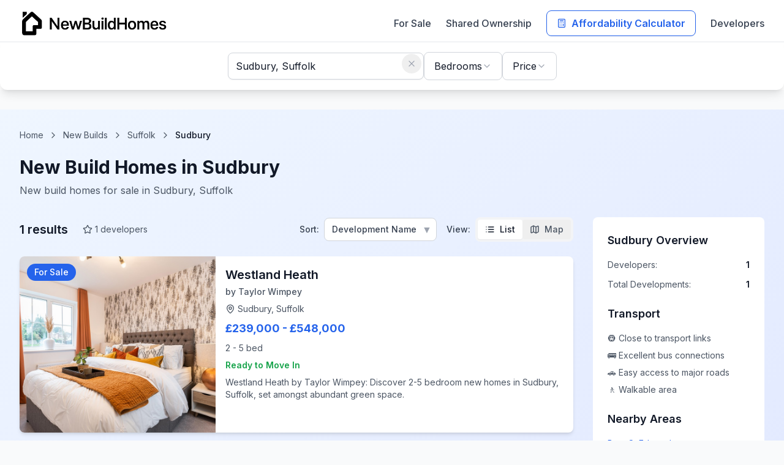

--- FILE ---
content_type: text/html; charset=utf-8
request_url: https://newbuildhomes.org/for-sale/suffolk/sudbury
body_size: 9533
content:
<!doctype html>
<html lang="en">
	<head>
		<meta charset="utf-8" />
		<link rel="icon" href="../../favicon.ico" />
		<link rel="apple-touch-icon" href="../../apple-touch-icon.png" />
		<meta name="apple-mobile-web-app-capable" content="yes" />
		<meta name="apple-mobile-web-app-status-bar-style" content="default" />
		<meta name="apple-mobile-web-app-title" content="NewBuildHomes" />
		<meta name="viewport" content="width=device-width, initial-scale=1" />
		<!-- Optimized font loading -->
		<link rel="preconnect" href="https://fonts.googleapis.com" />
		<link rel="preconnect" href="https://fonts.gstatic.com" crossorigin />
		<link rel="preload" as="style" href="https://fonts.googleapis.com/css2?family=Inter:wght@300;400;500;600;700&display=swap" />
		<link href="https://fonts.googleapis.com/css2?family=Inter:wght@300;400;500;600;700&display=swap" rel="stylesheet" media="print" onload="this.media='all'" />
		<noscript><link href="https://fonts.googleapis.com/css2?family=Inter:wght@300;400;500;600;700&display=swap" rel="stylesheet" /></noscript>
		
		<!-- Critical resource preconnects -->
		<link rel="preconnect" href="https://images.newbuildhomes.org" />
		<link rel="preconnect" href="https://plausible.io" />
		
		<!-- Plausible Analytics -->
		<script defer data-domain="newbuildhomes.org" src="https://plausible.io/js/script.js"></script>

		<!-- Meta Pixel Code -->
		<script>
		!function(f,b,e,v,n,t,s)
		{if(f.fbq)return;n=f.fbq=function(){n.callMethod?
		n.callMethod.apply(n,arguments):n.queue.push(arguments)};
		if(!f._fbq)f._fbq=n;n.push=n;n.loaded=!0;n.version='2.0';
		n.queue=[];t=b.createElement(e);t.async=!0;
		t.src=v;s=b.getElementsByTagName(e)[0];
		s.parentNode.insertBefore(t,s)}(window, document,'script',
		'https://connect.facebook.net/en_US/fbevents.js');
		fbq('init', '809591684768731');
		fbq('track', 'PageView');
		</script>
		<noscript><img height="1" width="1" style="display:none"
		src="https://www.facebook.com/tr?id=809591684768731&ev=PageView&noscript=1"
		/></noscript>
		<!-- End Meta Pixel Code -->

		
		<link href="../../_app/immutable/assets/0.Ym-cz4jn.css" rel="stylesheet">
		<link href="../../_app/immutable/assets/Header.C_ZLTl0K.css" rel="stylesheet">
		<link href="../../_app/immutable/assets/DevelopmentCard.DZ1cTedZ.css" rel="stylesheet">
		<link href="../../_app/immutable/assets/public.Bh_1FTD-.css" rel="stylesheet">
		<link href="../../_app/immutable/assets/MapboxMapMultiple.DpXa0nXL.css" rel="stylesheet">
		<link href="../../_app/immutable/assets/4.DzvXe46S.css" rel="stylesheet"><!--[--><meta name="description" content="Browse new builds developments in Sudbury, Suffolk. Find your perfect new build development with detailed area insights."/> <meta name="keywords" content="new builds, Sudbury, Suffolk, new build homes, UK properties, property search"/> <link rel="canonical" href="https://newbuildhomes.org/for-sale/suffolk/sudbury"/><!--]--><title>New Builds Sudbury</title>
	</head>
	<body data-sveltekit-preload-data="hover">
		<div style="display: contents"><!--[--><!--[--><!----><main><!----><!--[!--><!----><header class="bg-white shadow-sm border-b border-gray-200"><div class="max-w-7xl mx-auto px-4 sm:px-6 lg:px-8 py-1.5"><div class="flex flex-col space-y-2"><div class="flex items-center justify-between md:hidden relative"><button class="flex flex-col items-center space-y-0.5 p-1 mobile-menu-button"><svg xmlns="http://www.w3.org/2000/svg" width="24" height="24" viewBox="0 0 24 24" fill="none" stroke="currentColor" stroke-width="2" stroke-linecap="round" stroke-linejoin="round" class="lucide-icon lucide lucide-menu w-5 h-5 text-gray-700"><!--[--><!----><path d="M4 12h16"><!----></path><!----><!----><path d="M4 18h16"><!----></path><!----><!----><path d="M4 6h16"><!----></path><!----><!--]--><!----><!----><!----><!----></svg><!----> <span class="text-xs text-gray-600">Menu</span></button> <a href="/" class="hover:opacity-80 transition-opacity"><img src="/newbuildhomes_logo.png" alt="NewBuildHomes" class="h-7 w-auto" width="123" height="24" loading="eager" fetchpriority="high"/></a> <div class="w-[50px]"></div></div> <div class="hidden md:flex items-center justify-between"><div class="flex items-center"><a href="/" class="hover:opacity-80 transition-opacity"><img src="/newbuildhomes_logo.png" alt="NewBuildHomes" class="h-12 w-auto" width="146" height="28" loading="eager" fetchpriority="high"/></a></div> <nav class="flex items-center space-x-6"><a href="/for-sale" class="text-gray-700 hover:text-blue-600 font-medium">For Sale</a> <a href="/shared-ownership" class="text-gray-700 hover:text-green-600 font-medium">Shared Ownership</a> <a href="/affordability-calculator" class="flex items-center space-x-2 border border-blue-600 text-blue-600 font-semibold px-4 py-2 rounded-lg transition-all duration-200 hover:bg-blue-600 hover:text-white shadow-sm hover:shadow-md"><svg xmlns="http://www.w3.org/2000/svg" width="24" height="24" viewBox="0 0 24 24" fill="none" stroke="currentColor" stroke-width="2" stroke-linecap="round" stroke-linejoin="round" class="lucide-icon lucide lucide-calculator w-4 h-4"><!--[--><!----><rect width="16" height="20" x="4" y="2" rx="2"><!----></rect><!----><!----><line x1="8" x2="16" y1="6" y2="6"><!----></line><!----><!----><line x1="16" x2="16" y1="14" y2="18"><!----></line><!----><!----><path d="M16 10h.01"><!----></path><!----><!----><path d="M12 10h.01"><!----></path><!----><!----><path d="M8 10h.01"><!----></path><!----><!----><path d="M12 14h.01"><!----></path><!----><!----><path d="M8 14h.01"><!----></path><!----><!----><path d="M12 18h.01"><!----></path><!----><!----><path d="M8 18h.01"><!----></path><!----><!--]--><!----><!----><!----><!----></svg><!----> <span>Affordability Calculator</span></a> <a href="/developers" class="text-gray-700 hover:text-blue-600 font-medium">Developers</a></nav></div> <!--[!--><!--]--></div></div></header> <!--[!--><!--]--><!----> <div class="sticky top-0 z-50 md:relative md:z-auto bg-white"><div class="md:hidden sticky top-0 z-40 bg-white border-b border-gray-200 mb-4"><div class="px-3 py-3"><div class="flex gap-2"><div class="flex-1 min-w-0"><div class="relative"><div class="relative"><input type="text" placeholder="Search location..." value="Sudbury, Suffolk" class="input-field pl-10 md:pl-12 pr-12 w-full" autocomplete="off"/> <!--[--><button type="button" class="absolute right-2 top-1/2 transform -translate-y-1/2 text-gray-400 hover:text-gray-600 active:text-gray-800 p-2 -m-1 rounded-full hover:bg-gray-100 active:bg-gray-200 transition-colors" aria-label="Clear search"><svg xmlns="http://www.w3.org/2000/svg" width="24" height="24" viewBox="0 0 24 24" fill="none" stroke="currentColor" stroke-width="2" stroke-linecap="round" stroke-linejoin="round" class="lucide-icon lucide lucide-x w-4 h-4"><!--[--><!----><path d="M18 6 6 18"><!----></path><!----><!----><path d="m6 6 12 12"><!----></path><!----><!--]--><!----><!----><!----><!----></svg><!----></button><!--]--></div> <!--[!--><!--]--></div><!----></div> <button class="flex items-center gap-1.5 px-3 py-3 border border-gray-300 rounded-lg hover:bg-gray-50 active:bg-gray-100 transition-colors flex-shrink-0"><svg xmlns="http://www.w3.org/2000/svg" width="24" height="24" viewBox="0 0 24 24" fill="none" stroke="currentColor" stroke-width="2" stroke-linecap="round" stroke-linejoin="round" class="lucide-icon lucide lucide-funnel w-4 h-4"><!--[--><!----><path d="M10 20a1 1 0 0 0 .553.895l2 1A1 1 0 0 0 14 21v-7a2 2 0 0 1 .517-1.341L21.74 4.67A1 1 0 0 0 21 3H3a1 1 0 0 0-.742 1.67l7.225 7.989A2 2 0 0 1 10 14z"><!----></path><!----><!--]--><!----><!----><!----><!----></svg><!----> <span class="font-medium text-sm">Filters</span> <!--[!--><!--]--></button></div></div></div> <div class="bg-white rounded-xl shadow-lg p-4 mb-8 hidden md:block"><div class="flex items-center justify-center gap-3"><div class="w-80"><div class="relative"><div class="relative"><input type="text" placeholder="Enter location" value="Sudbury, Suffolk" class="input-field pl-10 md:pl-12 pr-12 w-full" autocomplete="off"/> <!--[--><button type="button" class="absolute right-2 top-1/2 transform -translate-y-1/2 text-gray-400 hover:text-gray-600 active:text-gray-800 p-2 -m-1 rounded-full hover:bg-gray-100 active:bg-gray-200 transition-colors" aria-label="Clear search"><svg xmlns="http://www.w3.org/2000/svg" width="24" height="24" viewBox="0 0 24 24" fill="none" stroke="currentColor" stroke-width="2" stroke-linecap="round" stroke-linejoin="round" class="lucide-icon lucide lucide-x w-4 h-4"><!--[--><!----><path d="M18 6 6 18"><!----></path><!----><!----><path d="m6 6 12 12"><!----></path><!----><!--]--><!----><!----><!----><!----></svg><!----></button><!--]--></div> <!--[!--><!--]--></div><!----></div> <div class="relative bedrooms-dropdown"><button class="flex items-center gap-2 px-4 py-2.5 border border-gray-300 rounded-lg hover:border-gray-400 focus:outline-none focus:ring-2 focus:ring-primary-500 focus:border-transparent bg-white"><span>Bedrooms</span> <svg xmlns="http://www.w3.org/2000/svg" width="24" height="24" viewBox="0 0 24 24" fill="none" stroke="currentColor" stroke-width="2" stroke-linecap="round" stroke-linejoin="round" class="lucide-icon lucide lucide-chevron-down w-4 h-4 text-gray-400"><!--[--><!----><path d="m6 9 6 6 6-6"><!----></path><!----><!--]--><!----><!----><!----><!----></svg><!----></button> <!--[!--><!--]--></div> <div class="relative price-dropdown"><button class="flex items-center gap-2 px-4 py-2.5 border border-gray-300 rounded-lg hover:border-gray-400 focus:outline-none focus:ring-2 focus:ring-primary-500 focus:border-transparent bg-white"><span>Price</span> <svg xmlns="http://www.w3.org/2000/svg" width="24" height="24" viewBox="0 0 24 24" fill="none" stroke="currentColor" stroke-width="2" stroke-linecap="round" stroke-linejoin="round" class="lucide-icon lucide lucide-chevron-down w-4 h-4 text-gray-400"><!--[--><!----><path d="m6 9 6 6 6-6"><!----></path><!----><!--]--><!----><!----><!----><!----></svg><!----></button> <!--[!--><!--]--></div> <!--[!--><!--]--></div></div> <!--[!--><!--]--><!----></div> <main class="min-h-screen bg-gradient-to-br from-blue-50 to-indigo-100 md:pt-0 pt-4"><div class="max-w-7xl mx-auto px-4 sm:px-6 lg:px-8 py-8"><nav class="hidden md:flex items-center space-x-2 text-sm text-gray-600 mb-6"><a href="/" class="hover:text-blue-600">Home</a> <svg xmlns="http://www.w3.org/2000/svg" width="24" height="24" viewBox="0 0 24 24" fill="none" stroke="currentColor" stroke-width="2" stroke-linecap="round" stroke-linejoin="round" class="lucide-icon lucide lucide-chevron-right h-4 w-4"><!--[--><!----><path d="m9 18 6-6-6-6"><!----></path><!----><!--]--><!----><!----><!----><!----></svg><!----> <a href="/for-sale" class="hover:text-blue-600">New Builds</a> <svg xmlns="http://www.w3.org/2000/svg" width="24" height="24" viewBox="0 0 24 24" fill="none" stroke="currentColor" stroke-width="2" stroke-linecap="round" stroke-linejoin="round" class="lucide-icon lucide lucide-chevron-right h-4 w-4"><!--[--><!----><path d="m9 18 6-6-6-6"><!----></path><!----><!--]--><!----><!----><!----><!----></svg><!----> <a href="/for-sale/suffolk" class="hover:text-blue-600">Suffolk</a> <svg xmlns="http://www.w3.org/2000/svg" width="24" height="24" viewBox="0 0 24 24" fill="none" stroke="currentColor" stroke-width="2" stroke-linecap="round" stroke-linejoin="round" class="lucide-icon lucide lucide-chevron-right h-4 w-4"><!--[--><!----><path d="m9 18 6-6-6-6"><!----></path><!----><!--]--><!----><!----><!----><!----></svg><!----> <span class="font-medium text-gray-900">Sudbury</span></nav> <div class="mb-4 md:mb-8"><h1 class="text-lg md:text-3xl font-bold text-gray-900 mb-2">New Build Homes in Sudbury</h1> <p class="text-gray-600">New build homes for sale in Sudbury, Suffolk</p></div> <div class="grid grid-cols-1 lg:grid-cols-4 gap-8"><div class="lg:col-span-3"><div class="flex flex-col md:flex-row md:items-center md:justify-between mb-4 md:mb-6 space-y-2 md:space-y-0"><div class="flex items-center justify-between sm:justify-start sm:space-x-6"><div><h2 class="text-sm md:text-xl font-semibold text-gray-900">1 results</h2></div> <div class="flex items-center space-x-3 sm:hidden"><div class="flex bg-gray-100 rounded-lg p-0.5"><button class="px-2 py-1 rounded text-xs font-medium transition-colors bg-white text-gray-900 shadow-sm">List</button> <button class="px-2 py-1 rounded text-xs font-medium transition-colors text-gray-600">Map</button></div> <div class="flex items-center space-x-1"><span class="text-xs font-medium text-gray-700">Sort:</span> <div class="relative"><select aria-label="Sort properties" class="appearance-none bg-white border border-gray-300 rounded-lg px-2 py-1 pr-6 text-xs font-medium text-gray-700 hover:border-gray-400 focus:outline-none focus:ring-2 focus:ring-blue-500 focus:border-blue-500" style="-webkit-appearance: none; -moz-appearance: none; background-image: none; background-repeat: no-repeat; padding-right: 1.5rem;"><!--[--><option value="name" selected>Development Name</option><option value="developer">Developer Name</option><option value="location">Location</option><option value="newest">Newest First</option><!--]--></select> <span class="absolute right-1 top-1/2 transform -translate-y-1/2 text-gray-400 pointer-events-none text-xs">▼</span></div></div></div> <div class="hidden sm:flex items-center space-x-4 text-sm text-gray-600"><div class="flex items-center space-x-1"><svg xmlns="http://www.w3.org/2000/svg" width="24" height="24" viewBox="0 0 24 24" fill="none" stroke="currentColor" stroke-width="2" stroke-linecap="round" stroke-linejoin="round" class="lucide-icon lucide lucide-star h-4 w-4"><!--[--><!----><path d="M11.525 2.295a.53.53 0 0 1 .95 0l2.31 4.679a2.123 2.123 0 0 0 1.595 1.16l5.166.756a.53.53 0 0 1 .294.904l-3.736 3.638a2.123 2.123 0 0 0-.611 1.878l.882 5.14a.53.53 0 0 1-.771.56l-4.618-2.428a2.122 2.122 0 0 0-1.973 0L6.396 21.01a.53.53 0 0 1-.77-.56l.881-5.139a2.122 2.122 0 0 0-.611-1.879L2.16 9.795a.53.53 0 0 1 .294-.906l5.165-.755a2.122 2.122 0 0 0 1.597-1.16z"><!----></path><!----><!--]--><!----><!----><!----><!----></svg><!----> <span>1 developers</span></div></div></div> <div class="hidden sm:flex items-center space-x-4"><div class="flex items-center space-x-2"><span class="text-sm font-medium text-gray-700">Sort:</span> <div class="relative"><select aria-label="Sort properties" class="appearance-none bg-white border border-gray-300 rounded-lg px-3 py-2 pr-8 text-sm font-medium text-gray-700 hover:border-gray-400 focus:outline-none focus:ring-2 focus:ring-blue-500 focus:border-blue-500" style="-webkit-appearance: none; -moz-appearance: none; background-image: none; background-repeat: no-repeat; padding-right: 2rem;"><!--[--><option value="name" selected>Development Name</option><option value="developer">Developer Name</option><option value="location">Location</option><option value="newest">Newest First</option><!--]--></select> <span class="absolute right-2 top-1/2 transform -translate-y-1/2 text-gray-400 pointer-events-none">▼</span></div></div> <div class="flex items-center space-x-2"><span class="text-sm font-medium text-gray-700">View:</span> <div class="flex bg-gray-100 rounded-lg p-1"><button class="flex items-center space-x-2 px-3 py-1.5 rounded text-sm font-medium transition-colors bg-white text-gray-900 shadow-sm"><svg xmlns="http://www.w3.org/2000/svg" width="24" height="24" viewBox="0 0 24 24" fill="none" stroke="currentColor" stroke-width="2" stroke-linecap="round" stroke-linejoin="round" class="lucide-icon lucide lucide-list h-4 w-4"><!--[--><!----><path d="M3 12h.01"><!----></path><!----><!----><path d="M3 18h.01"><!----></path><!----><!----><path d="M3 6h.01"><!----></path><!----><!----><path d="M8 12h13"><!----></path><!----><!----><path d="M8 18h13"><!----></path><!----><!----><path d="M8 6h13"><!----></path><!----><!--]--><!----><!----><!----><!----></svg><!----> <span class="hidden sm:inline">List</span></button> <button class="flex items-center space-x-2 px-3 py-1.5 rounded text-sm font-medium transition-colors text-gray-600 hover:text-gray-900"><svg xmlns="http://www.w3.org/2000/svg" width="24" height="24" viewBox="0 0 24 24" fill="none" stroke="currentColor" stroke-width="2" stroke-linecap="round" stroke-linejoin="round" class="lucide-icon lucide lucide-map h-4 w-4"><!--[--><!----><path d="M14.106 5.553a2 2 0 0 0 1.788 0l3.659-1.83A1 1 0 0 1 21 4.619v12.764a1 1 0 0 1-.553.894l-4.553 2.277a2 2 0 0 1-1.788 0l-4.212-2.106a2 2 0 0 0-1.788 0l-3.659 1.83A1 1 0 0 1 3 19.381V6.618a1 1 0 0 1 .553-.894l4.553-2.277a2 2 0 0 1 1.788 0z"><!----></path><!----><!----><path d="M15 5.764v15"><!----></path><!----><!----><path d="M9 3.236v15"><!----></path><!----><!--]--><!----><!----><!----><!----></svg><!----> <span class="hidden sm:inline">Map</span></button></div></div></div></div> <!--[!--><!--[--><div class="space-y-4"><!--[--><article class="bg-white rounded-lg shadow-md hover:shadow-lg transition-shadow duration-300 overflow-hidden group md:flex md:min-h-72"><div class="relative h-64 md:w-80 md:h-72 md:flex-shrink-0 overflow-hidden cursor-pointer" role="img" aria-label="Development images"><!--[--><div class="flex h-full transition-transform duration-500 ease-out" style="transform: translateX(0%);"><!--[--><!--[--><img src="https://images.newbuildhomes.org/taylor-wimpey/westland-heath/westland-heath-bedroom-1.jpg" alt="Westland Heath - Image 1" class="w-full h-full object-cover flex-shrink-0 select-none pointer-events-none" srcset="https://images.newbuildhomes.org/taylor-wimpey/westland-heath/westland-heath-bedroom-1.jpg 300w, https://images.newbuildhomes.org/taylor-wimpey/westland-heath/westland-heath-bedroom-1.jpg 400w, https://images.newbuildhomes.org/taylor-wimpey/westland-heath/westland-heath-bedroom-1.jpg 600w, https://images.newbuildhomes.org/taylor-wimpey/westland-heath/westland-heath-bedroom-1.jpg 800w" sizes="(max-width: 768px) 100vw, (max-width: 1024px) 50vw, 33vw" loading="lazy" fetchpriority="auto" decoding="async" draggable="false"/><!--]--><!--]--></div><!--]--> <!--[!--><!--]--> <div class="absolute top-3 left-3 px-3 py-1 bg-primary-600 text-white text-sm font-medium rounded-full z-10">For Sale</div></div> <div class="relative p-3 md:p-4 md:flex-1 md:flex md:flex-col cursor-pointer hover:bg-gray-50 transition-colors"><!--[!--><!--]--> <!--[--><div class="flex flex-col h-full"><div class="mb-2"><h3 class="text-lg md:text-xl font-semibold text-gray-900 mb-1 group-hover:text-primary-600 transition-colors">Westland Heath</h3> <div class="text-sm text-gray-600 font-medium">by Taylor Wimpey</div></div> <div class="mb-2"><div class="flex items-center text-gray-600 text-sm"><svg xmlns="http://www.w3.org/2000/svg" width="24" height="24" viewBox="0 0 24 24" fill="none" stroke="currentColor" stroke-width="2" stroke-linecap="round" stroke-linejoin="round" class="lucide-icon lucide lucide-map-pin w-4 h-4 mr-1"><!--[--><!----><path d="M20 10c0 4.993-5.539 10.193-7.399 11.799a1 1 0 0 1-1.202 0C9.539 20.193 4 14.993 4 10a8 8 0 0 1 16 0"><!----></path><!----><!----><circle cx="12" cy="10" r="3"><!----></circle><!----><!--]--><!----><!----><!----><!----></svg><!----> <span>Sudbury, Suffolk</span></div></div> <div class="mb-2"><div class="text-lg font-bold text-primary-600">£239,000 - £548,000</div></div> <div class="mb-2"><div class="flex items-center gap-4 text-sm text-gray-600"><!--[!--><!--]--> <!--[--><span>2 - 5 bed</span><!--]--></div></div> <!--[--><div class="mb-2"><div class="flex flex-col gap-1"><!--[--><div class="text-sm font-semibold text-green-600">Ready to Move In</div><!--]--> <!--[!--><!--]--></div></div><!--]--> <!--[!--><!--]--> <!--[--><div class="mb-2"><p class="text-sm text-gray-600 line-clamp-2 svelte-efadq">Westland Heath by Taylor Wimpey: Discover 2-5 bedroom new homes in Sudbury, Suffolk, set amongst abundant green space.</p></div><!--]--></div><!--]--></div></article><!--]--></div> <!--[!--><!--]--><!----><!--]--><!--]--></div> <div class="lg:col-span-1"><div class="bg-white rounded-lg p-6 sticky top-8"><div class="mb-6"><h3 class="text-lg font-semibold text-gray-900 mb-4">Sudbury Overview</h3> <div class="space-y-3"><div class="flex justify-between"><span class="text-sm text-gray-600">Developers:</span> <span class="text-sm font-semibold text-gray-900">1</span></div> <div class="flex justify-between"><span class="text-sm text-gray-600">Total Developments:</span> <span class="text-sm font-semibold text-gray-900">1</span></div></div></div> <!--[!--><div class="mb-6"><h3 class="text-lg font-semibold text-gray-900 mb-4">Transport</h3> <div class="space-y-2 text-sm text-gray-600"><p>🚇 Close to transport links</p> <p>🚌 Excellent bus connections</p> <p>🚗 Easy access to major roads</p> <p>🚶 Walkable area</p></div></div><!--]--> <!--[--><div class="mb-6"><h3 class="text-lg font-semibold text-gray-900 mb-4">Nearby Areas</h3> <div class="space-y-2"><!--[--><a href="/for-sale/suffolk/bury-st-edmunds" class="flex justify-between items-center text-sm text-blue-600 hover:text-blue-800"><span>Bury St Edmunds</span> <span class="text-xs text-gray-600">5 properties</span></a><a href="/for-sale/suffolk/haverhill" class="flex justify-between items-center text-sm text-blue-600 hover:text-blue-800"><span>Haverhill</span> <span class="text-xs text-gray-600">3 properties</span></a><a href="/for-sale/suffolk/ipswich" class="flex justify-between items-center text-sm text-blue-600 hover:text-blue-800"><span>Ipswich</span> <span class="text-xs text-gray-600">3 properties</span></a><a href="/for-sale/suffolk/felixstowe" class="flex justify-between items-center text-sm text-blue-600 hover:text-blue-800"><span>Felixstowe</span> <span class="text-xs text-gray-600">2 properties</span></a><a href="/for-sale/suffolk/hadleigh" class="flex justify-between items-center text-sm text-blue-600 hover:text-blue-800"><span>Hadleigh</span> <span class="text-xs text-gray-600">2 properties</span></a><a href="/for-sale/suffolk/newmarket" class="flex justify-between items-center text-sm text-blue-600 hover:text-blue-800"><span>Newmarket</span> <span class="text-xs text-gray-600">2 properties</span></a><!--]--></div></div><!--]--> <div><h3 class="text-lg font-semibold text-gray-900 mb-4">Why Sudbury?</h3> <!--[!--><!--]--> <!--[!--><div class="space-y-3 text-sm text-gray-600"><p>• Modern developments with amenities</p> <p>• Great transport connections</p> <p>• Excellent local facilities</p> <p>• Growing community</p></div><!--]--></div></div></div></div></div></main><!----><!--]--><!----></main> <!--[--><footer class="bg-gray-900 text-gray-300"><div class="max-w-7xl mx-auto px-4 sm:px-6 lg:px-8 py-12"><div class="grid grid-cols-1 md:grid-cols-2 lg:grid-cols-4 gap-8"><div class="space-y-4"><div><h3 class="text-white text-lg font-semibold mb-4">New Build Homes</h3> <p class="text-gray-400 text-sm leading-relaxed">Find your perfect new build home. Compare new homes and flats, studios, and shared ownership properties in one place.</p></div> <div class="space-y-2"><div class="flex items-center text-sm"><svg xmlns="http://www.w3.org/2000/svg" width="24" height="24" viewBox="0 0 24 24" fill="none" stroke="currentColor" stroke-width="2" stroke-linecap="round" stroke-linejoin="round" class="lucide-icon lucide lucide-phone w-4 h-4 mr-2 text-gray-400"><!--[--><!----><path d="M13.832 16.568a1 1 0 0 0 1.213-.303l.355-.465A2 2 0 0 1 17 15h3a2 2 0 0 1 2 2v3a2 2 0 0 1-2 2A18 18 0 0 1 2 4a2 2 0 0 1 2-2h3a2 2 0 0 1 2 2v3a2 2 0 0 1-.8 1.6l-.468.351a1 1 0 0 0-.292 1.233 14 14 0 0 0 6.392 6.384"><!----></path><!----><!--]--><!----><!----><!----><!----></svg><!----> <a href="tel:+442072254597" class="hover:text-white transition-colors">+44 20 7123 4567</a></div> <div class="flex items-center text-sm"><svg xmlns="http://www.w3.org/2000/svg" width="24" height="24" viewBox="0 0 24 24" fill="none" stroke="currentColor" stroke-width="2" stroke-linecap="round" stroke-linejoin="round" class="lucide-icon lucide lucide-mail w-4 h-4 mr-2 text-gray-400"><!--[--><!----><path d="m22 7-8.991 5.727a2 2 0 0 1-2.009 0L2 7"><!----></path><!----><!----><rect x="2" y="4" width="20" height="16" rx="2"><!----></rect><!----><!--]--><!----><!----><!----><!----></svg><!----> <a href="/cdn-cgi/l/email-protection#244d4a424b644a415346514d48404c4b4941570a4b5643" class="hover:text-white transition-colors"><span class="__cf_email__" data-cfemail="e58c8b838aa58b809287908c89818d8a888096cb8a9782">[email&#160;protected]</span></a></div></div></div> <div><h4 class="text-white text-sm font-semibold mb-4 uppercase tracking-wider">New Homes For Sale</h4> <ul class="space-y-2"><li><a href="/for-sale/london" class="text-sm hover:text-white transition-colors">London</a></li> <li><a href="/for-sale/greater-manchester/manchester" class="text-sm hover:text-white transition-colors">Manchester</a></li> <li><a href="/for-sale/west-midlands/birmingham" class="text-sm hover:text-white transition-colors">Birmingham</a></li> <li><a href="/for-sale/west-yorkshire/leeds" class="text-sm hover:text-white transition-colors">Leeds</a></li> <li><a href="/for-sale/merseyside/liverpool" class="text-sm hover:text-white transition-colors">Liverpool</a></li> <li><a href="/for-sale/glasgow-city/glasgow" class="text-sm hover:text-white transition-colors">Glasgow</a></li> <li><a href="/for-sale/edinburgh-city/edinburgh" class="text-sm hover:text-white transition-colors">Edinburgh</a></li> <li><a href="/mortgage-calculator" class="text-sm hover:text-white transition-colors">Mortgage Calculator</a></li></ul></div> <div><h4 class="text-white text-sm font-semibold mb-4 uppercase tracking-wider">Shared Ownership Homes</h4> <ul class="space-y-2"><li><a href="/shared-ownership/london" class="text-sm hover:text-white transition-colors">London</a></li> <li><a href="/shared-ownership/greater-manchester/manchester" class="text-sm hover:text-white transition-colors">Manchester</a></li> <li><a href="/shared-ownership/west-midlands/birmingham" class="text-sm hover:text-white transition-colors">Birmingham</a></li> <li><a href="/shared-ownership/west-yorkshire/leeds" class="text-sm hover:text-white transition-colors">Leeds</a></li> <li><a href="/shared-ownership/merseyside/liverpool" class="text-sm hover:text-white transition-colors">Liverpool</a></li> <li><a href="/shared-ownership/glasgow-city/glasgow" class="text-sm hover:text-white transition-colors">Glasgow</a></li> <li><a href="/shared-ownership/edinburgh-city/edinburgh" class="text-sm hover:text-white transition-colors">Edinburgh</a></li> <li><a href="/shared-ownership-calculator" class="text-sm hover:text-white transition-colors">Shared Ownership Calculator</a></li></ul></div> <div><h4 class="text-white text-sm font-semibold mb-4 uppercase tracking-wider">Site</h4> <ul class="space-y-2 mb-6"><li><a href="https://rentcompared.co.uk" target="_blank" rel="noopener noreferrer" class="text-sm hover:text-white transition-colors">Property to Rent</a></li> <li><a href="https://offmarketprime.com" target="_blank" rel="noopener noreferrer" class="text-sm hover:text-white transition-colors">Off Market Properties</a></li> <li><a href="https://bestestateagents.co.uk" target="_blank" rel="noopener noreferrer" class="text-sm hover:text-white transition-colors">Best Estate Agents</a></li> <li><a href="/about" class="text-sm hover:text-white transition-colors">About Us</a></li> <li><a href="/contact-us" class="text-sm hover:text-white transition-colors">Contact Us</a></li> <li><a href="/privacy-policy" class="text-sm hover:text-white transition-colors">Privacy Policy</a></li> <li><a href="/terms-of-service" class="text-sm hover:text-white transition-colors">Terms of Service</a></li> <li><a href="/cookie-policy" class="text-sm hover:text-white transition-colors">Cookie Policy</a></li></ul> <div><h4 class="text-white text-sm font-semibold mb-3 uppercase tracking-wider">Follow Us</h4> <div class="flex space-x-3"><a href="https://www.facebook.com/newbuildhomesuk" target="_blank" rel="noopener noreferrer" class="text-gray-400 hover:text-white transition-colors" aria-label="Facebook"><svg xmlns="http://www.w3.org/2000/svg" width="24" height="24" viewBox="0 0 24 24" fill="none" stroke="currentColor" stroke-width="2" stroke-linecap="round" stroke-linejoin="round" class="lucide-icon lucide lucide-facebook w-5 h-5"><!--[--><!----><path d="M18 2h-3a5 5 0 0 0-5 5v3H7v4h3v8h4v-8h3l1-4h-4V7a1 1 0 0 1 1-1h3z"><!----></path><!----><!--]--><!----><!----><!----><!----></svg><!----></a> <a href="https://x.com/NewBuildHomesHQ" target="_blank" rel="noopener noreferrer" class="text-gray-400 hover:text-white transition-colors" aria-label="Twitter"><svg xmlns="http://www.w3.org/2000/svg" width="24" height="24" viewBox="0 0 24 24" fill="none" stroke="currentColor" stroke-width="2" stroke-linecap="round" stroke-linejoin="round" class="lucide-icon lucide lucide-twitter w-5 h-5"><!--[--><!----><path d="M22 4s-.7 2.1-2 3.4c1.6 10-9.4 17.3-18 11.6 2.2.1 4.4-.6 6-2C3 15.5.5 9.6 3 5c2.2 2.6 5.6 4.1 9 4-.9-4.2 4-6.6 7-3.8 1.1 0 3-1.2 3-1.2z"><!----></path><!----><!--]--><!----><!----><!----><!----></svg><!----></a> <a href="https://www.instagram.com/newbuildhomesuk" target="_blank" rel="noopener noreferrer" class="text-gray-400 hover:text-white transition-colors" aria-label="Instagram"><svg xmlns="http://www.w3.org/2000/svg" width="24" height="24" viewBox="0 0 24 24" fill="none" stroke="currentColor" stroke-width="2" stroke-linecap="round" stroke-linejoin="round" class="lucide-icon lucide lucide-instagram w-5 h-5"><!--[--><!----><rect width="20" height="20" x="2" y="2" rx="5" ry="5"><!----></rect><!----><!----><path d="M16 11.37A4 4 0 1 1 12.63 8 4 4 0 0 1 16 11.37z"><!----></path><!----><!----><line x1="17.5" x2="17.51" y1="6.5" y2="6.5"><!----></line><!----><!--]--><!----><!----><!----><!----></svg><!----></a> <a href="https://www.linkedin.com/company/newbuildhomes" target="_blank" rel="noopener noreferrer" class="text-gray-400 hover:text-white transition-colors" aria-label="LinkedIn"><svg xmlns="http://www.w3.org/2000/svg" width="24" height="24" viewBox="0 0 24 24" fill="none" stroke="currentColor" stroke-width="2" stroke-linecap="round" stroke-linejoin="round" class="lucide-icon lucide lucide-linkedin w-5 h-5"><!--[--><!----><path d="M16 8a6 6 0 0 1 6 6v7h-4v-7a2 2 0 0 0-2-2 2 2 0 0 0-2 2v7h-4v-7a6 6 0 0 1 6-6z"><!----></path><!----><!----><rect width="4" height="12" x="2" y="9"><!----></rect><!----><!----><circle cx="4" cy="4" r="2"><!----></circle><!----><!--]--><!----><!----><!----><!----></svg><!----></a></div></div></div></div> <div class="border-t border-gray-800 mt-8 pt-6"><div class="flex flex-col md:flex-row justify-between items-center space-y-4 md:space-y-0"><div class="text-sm text-gray-400">© 2026 NewBuildHomes. All rights reserved.</div> <div class="text-xs text-gray-500"><p>Property portal for all new build homes. Find your next home with NewBuildHomes.</p></div></div></div></div></footer><!--]--><!----><!--]--> <!--[!--><!--]--><!--]-->
			
			<script data-cfasync="false" src="/cdn-cgi/scripts/5c5dd728/cloudflare-static/email-decode.min.js"></script><script>
				{
					__sveltekit_1hvkjbt = {
						base: new URL("../..", location).pathname.slice(0, -1),
						env: {"PUBLIC_GETADDRESS_API_KEY":"pfaiPoTXLE6_bov2dgHOCg47215","PUBLIC_GOOGLE_PLACES_API_KEY":"AIzaSyCK6Tasj8jPbyoohQkXxYoQSU3ovVzd9gg","PUBLIC_MAPBOX_ACCESS_TOKEN":"pk.eyJ1IjoiYW5nb3pvNTUiLCJhIjoiY2xtbmVwanV4MTViMzJrdGJkY2E3OWFlYyJ9.PCjEXMG1Bkb9pgUStOCOTw","PUBLIC_META_PIXEL_ID":"809591684768731","PUBLIC_SUPABASE_ANON_KEY":"eyJhbGciOiJIUzI1NiIsInR5cCI6IkpXVCJ9.eyJpc3MiOiJzdXBhYmFzZSIsInJlZiI6Imt4d3RwaWRydGV1a2RtdmxodHd5Iiwicm9sZSI6ImFub24iLCJpYXQiOjE3NTI0MDI0MjEsImV4cCI6MjA2Nzk3ODQyMX0.P-d2sFuNj-DQpi81OLq-SfD1N6LgEhD0tDbl1stvCPA","PUBLIC_SUPABASE_URL":"https://kxwtpidrteukdmvlhtwy.supabase.co"}
					};

					const element = document.currentScript.parentElement;

					Promise.all([
						import("../../_app/immutable/entry/start.D_I5JmEk.js"),
						import("../../_app/immutable/entry/app.B56rZyF2.js")
					]).then(([kit, app]) => {
						kit.start(app, element, {
							node_ids: [0, 6],
							data: [null,{type:"data",data:{type:"for-sale",city:"suffolk",state:"sudbury",cityName:"Suffolk",areaName:"Sudbury",listingType:"sale",typeName:"New Builds",developments:[{id:"01ca8af2-617e-42a8-abb9-fef890b0cad1",name:"Westland Heath",slug:"westland-heath",developer:"Taylor Wimpey",description:"## Development Overview\n\nWestland Heath is a large-scale new build community by Taylor Wimpey, situated at 7 Tufnell Gardens, off Acton Lane, in the historic market town of Sudbury, Suffolk (CO10 0ZS). This major development, previously known as Chilton Woods, is planned to feature a total of 1,150 new homes. It is being delivered in phases, with the first phase comprising 200 homes and the overall masterplan incorporating over 50% green space, landscaped corridors, community woodland, and a central village green.\n\nThe property mix spans 2- to 5-bedroom new build homes, designed to accommodate a range of buyers from first-time homeowners to downsizers and families. The current available stock includes 2-bedroom coach houses/flats over garages, 3- and 4-bedroom semi-detached properties, and substantial 4- and 5-bedroom detached houses.\n\n## Property Details\n\nAvailable homes at Westland Heath currently range in size and style. Representative pricing for available plots starts from £225,000 for The Dovedale, a 2-bedroom coach house with a private entrance and a garage parking space. Two-bedroom flats over a garage, such as The Acton (739 sq ft with a single garage) and The Chilton (739 sq ft with a double garage), are priced at £239,000 and £244,000 respectively.\n\nFamily homes include the 3-bedroom semi-detached The Harrton, priced from £339,000, which features French doors opening directly onto the rear garden. Larger executive detached properties, such as the 5-bedroom The Dunnerton, are listed from £548,000. Specific plots, like the 3-bedroom Harrton, offer high-specification features including an open-plan kitchen/living/dining area, a separate WC/utility area, and an EPC rating of B. All properties are covered by a 10-year NHBC warranty. Furthermore, homes in Phase 2 onwards will utilise a zero-carbon Community Heat Hub, powered by large air-source heat pumps, providing a sustainable solution for low-carbon heating and hot water to 950 homes.\n\n## Location and Infrastructure\n\nWestland Heath is situated on the northern edge of Sudbury, offering quick access to the town centre and its amenities. The development’s masterplan includes a future on-site primary school with pre-school facilities, a village centre with local shops, a pub, a community hall, allotments, and sports facilities, all designed to foster a self-contained community.\n\nTransport links are strong: Sudbury train station is approximately 1.1 to 1.3 miles away, offering regular services to Marks Tey, where connections can be made for Colchester and London Liverpool Street (with a total journey time of less than an hour and a half to London). Road connections are provided by the nearby A134, which allows fast routes to major regional centres including Bury St Edmunds, Colchester, and Ipswich.\n\nSudbury town centre itself provides independent shops, supermarkets, and riverside walks along the River Stour, alongside a bi-weekly outdoor market held every Thursday and Saturday.\n\n## Practical Information\n\nThe development is ongoing, with homes available for purchase since 2021 and varied completion schedules; for example, specific plots have estimated completion dates between July/August 2024 and April/May 2026. The developer, Taylor Wimpey, is a large national housebuilder holding a 4-star customer rating from the Home Builders Federation, meaning over 90% of surveyed customers would recommend them. All new build properties come with an estate management fee for the upkeep of shared areas, with typical fees ranging from approximately £178 to £193 per annum (plot specific). Interested parties are advised to contact the Westland Heath sales executives for the most current availability, specific plot tenure details, and viewing arrangements.",listingType:"sale",location:{address:"7 Tufnell Gardens, off Acton Lane, Sudbury, Suffolk",area:"Sudbury",city:"Suffolk",postcode:"CO10 0ZS",coordinates:{lat:52.053587,lng:.746146}},images:["https://images.newbuildhomes.org/taylor-wimpey/westland-heath/westland-heath-bedroom-1.jpg"],developmentLogo:"",amenities:[],areaStats:{},contactInfo:{},viewingInfo:{},completionDate:null,totalUnits:0,floors:1,yearBuilt:2024,price_from:239000,price_to:548000,bedrooms_from:2,bedrooms_to:5,property_types:["coach houses","semi-detached homes","detached houses","flat over garage"],individual_features:["Energy-efficient features","French doors to garden","Spacious living room with double aspect windows","Kitchens designed in a range of layouts"],local_amenities:["Sudbury town centre shops","cafés","schools","green spaces","Sudbury train station (1.3 miles)","River Stour","Sudbury Rowing Club","Farmers Market","National Trust - Melford Hall (2.1mi)","Ormiston Sudbury Academy (0.6mi)","Woodhall Primary School (0.5mi)","Sudbury Community Health Centre (0.6mi)","ALDI (1mi)","Tesco Petrol Station (0.4mi)","Tesco Superstore (0.4mi)","Waitrose & Partners Sudbury (1.4mi)"],parking_options:["single garage","double garage","2 parking spaces"],outdoor_space:["garden"],incentives_offers:["Part Exchange scheme","Easymover","5% deposit contribution"],mortgage_schemes:[],tenure:["private sale"],availability_status:"active",property_source_url:"https://www.taylorwimpey.co.uk/new-homes/sudbury/westland-heath",brochure_links:null,meta_desc:"Westland Heath by Taylor Wimpey: Discover 2-5 bedroom new homes in Sudbury, Suffolk, set amongst abundant green space.",createdAt:"2025-09-29T10:20:48.132789+00:00",updatedAt:"2025-10-01T17:40:05.109039+00:00"}],pagination:{page:1,limit:15,totalCount:1,totalPages:1,hasNextPage:false,hasPreviousPage:false},stats:{totalUnits:1,priceRange:{min:239000,max:548000}},filters:{listingType:"sale",city:"Suffolk",area:"Sudbury",developer:void 0,minPrice:void 0,maxPrice:void 0,minBedrooms:void 0,maxBedrooms:void 0,amenities:[],page:1,limit:15},areaInfo:null,nearbyAreas:[{area:"Bury St Edmunds",slug:"bury-st-edmunds",propertyCount:5},{area:"Haverhill",slug:"haverhill",propertyCount:3},{area:"Ipswich",slug:"ipswich",propertyCount:3},{area:"Felixstowe",slug:"felixstowe",propertyCount:2},{area:"Hadleigh",slug:"hadleigh",propertyCount:2},{area:"Newmarket",slug:"newmarket",propertyCount:2}],seo:{title:"New Builds Sudbury",description:"Browse new builds developments in Sudbury, Suffolk. Find your perfect new build development with detailed area insights.",keywords:"new builds, Sudbury, Suffolk, new build homes, UK properties, property search"}},uses:{dependencies:["type:for-sale:suffolk:sudbury"],search_params:["page","view","developer","minPrice","maxPrice","minBedrooms","maxBedrooms","amenities"],params:["type","city","state"]}}],
							form: null,
							error: null
						});
					});
				}
			</script>
		</div>
	<script defer src="https://static.cloudflareinsights.com/beacon.min.js/vcd15cbe7772f49c399c6a5babf22c1241717689176015" integrity="sha512-ZpsOmlRQV6y907TI0dKBHq9Md29nnaEIPlkf84rnaERnq6zvWvPUqr2ft8M1aS28oN72PdrCzSjY4U6VaAw1EQ==" data-cf-beacon='{"version":"2024.11.0","token":"3f92a346d8994a9b9b41f6579e22b502","r":1,"server_timing":{"name":{"cfCacheStatus":true,"cfEdge":true,"cfExtPri":true,"cfL4":true,"cfOrigin":true,"cfSpeedBrain":true},"location_startswith":null}}' crossorigin="anonymous"></script>
</body>
</html>


--- FILE ---
content_type: text/css; charset=utf-8
request_url: https://newbuildhomes.org/_app/immutable/assets/Header.C_ZLTl0K.css
body_size: -44
content:
.input-field{border-radius:.5rem;border-width:1px;--tw-border-opacity: 1;border-color:rgb(209 213 219 / var(--tw-border-opacity, 1));padding:.75rem;transition-property:color,background-color,border-color,text-decoration-color,fill,stroke;transition-timing-function:cubic-bezier(.4,0,.2,1);transition-duration:.15s}.input-field:focus{border-color:transparent;outline:2px solid transparent;outline-offset:2px;--tw-ring-offset-shadow: var(--tw-ring-inset) 0 0 0 var(--tw-ring-offset-width) var(--tw-ring-offset-color);--tw-ring-shadow: var(--tw-ring-inset) 0 0 0 calc(2px + var(--tw-ring-offset-width)) var(--tw-ring-color);box-shadow:var(--tw-ring-offset-shadow),var(--tw-ring-shadow),var(--tw-shadow, 0 0 #0000);--tw-ring-opacity: 1;--tw-ring-color: rgb(59 130 246 / var(--tw-ring-opacity, 1))}@media (min-width: 768px){.input-field{padding-top:.625rem;padding-bottom:.625rem}}.input-field{min-height:48px}@media (min-width: 768px){.input-field{min-height:44px}}.animate-slide-up.svelte-fza1i9{animation:svelte-fza1i9-slideUp .3s ease-out}@keyframes svelte-fza1i9-slideUp{0%{transform:translateY(100%)}to{transform:translateY(0)}}


--- FILE ---
content_type: text/css; charset=utf-8
request_url: https://newbuildhomes.org/_app/immutable/assets/DevelopmentCard.DZ1cTedZ.css
body_size: -450
content:
.line-clamp-2.svelte-efadq{display:-webkit-box;-webkit-line-clamp:2;-webkit-box-orient:vertical;overflow:hidden}


--- FILE ---
content_type: text/css; charset=utf-8
request_url: https://newbuildhomes.org/_app/immutable/assets/MapboxMapMultiple.DpXa0nXL.css
body_size: -387
content:
.custom-marker{cursor:pointer}.map-popup{padding:12px}.mapboxgl-popup-content{padding:0;border-radius:.5rem;box-shadow:0 10px 15px -3px #0000001a,0 4px 6px -2px #0000000d}.mapboxgl-popup-tip{border-top-color:#fff}


--- FILE ---
content_type: application/javascript
request_url: https://newbuildhomes.org/_app/immutable/chunks/S4txiXKa.js
body_size: -210
content:
import{c as m}from"./hS-V3q4J.js";import{P as i,a}from"./n4Aa59pN.js";m(a,i);const n=(r,t="GBP")=>new Intl.NumberFormat("en-GB",{style:"currency",currency:t,minimumFractionDigits:0,maximumFractionDigits:0}).format(r);export{n as f};


--- FILE ---
content_type: application/javascript
request_url: https://newbuildhomes.org/_app/immutable/chunks/BnS81-x8.js
body_size: 508
content:
import"./DsnmJJEf.js";import"./cbkRiRzC.js";import{w as n,a as i,b as p}from"./CBdJKUly.js";import{I as l,s as m}from"./CH8lZdkB.js";import{l as d,s as $}from"./CGGGqSjD.js";function y(o,r){const e=d(r,["children","$$slots","$$events","$$legacy"]);/**
 * @license lucide-svelte v0.525.0 - ISC
 *
 * ISC License
 *
 * Copyright (c) for portions of Lucide are held by Cole Bemis 2013-2022 as part of Feather (MIT). All other copyright (c) for Lucide are held by Lucide Contributors 2022.
 *
 * Permission to use, copy, modify, and/or distribute this software for any
 * purpose with or without fee is hereby granted, provided that the above
 * copyright notice and this permission notice appear in all copies.
 *
 * THE SOFTWARE IS PROVIDED "AS IS" AND THE AUTHOR DISCLAIMS ALL WARRANTIES
 * WITH REGARD TO THIS SOFTWARE INCLUDING ALL IMPLIED WARRANTIES OF
 * MERCHANTABILITY AND FITNESS. IN NO EVENT SHALL THE AUTHOR BE LIABLE FOR
 * ANY SPECIAL, DIRECT, INDIRECT, OR CONSEQUENTIAL DAMAGES OR ANY DAMAGES
 * WHATSOEVER RESULTING FROM LOSS OF USE, DATA OR PROFITS, WHETHER IN AN
 * ACTION OF CONTRACT, NEGLIGENCE OR OTHER TORTIOUS ACTION, ARISING OUT OF
 * OR IN CONNECTION WITH THE USE OR PERFORMANCE OF THIS SOFTWARE.
 *
 */const t=[["path",{d:"m21 21-4.34-4.34"}],["circle",{cx:"11",cy:"11",r:"8"}]];l(o,$({name:"search"},()=>e,{get iconNode(){return t},children:(a,f)=>{var s=n(),c=i(s);m(c,r,"default",{}),p(a,s)},$$slots:{default:!0}}))}export{y as S};


--- FILE ---
content_type: application/javascript
request_url: https://newbuildhomes.org/_app/immutable/chunks/CTXZFgzg.js
body_size: -330
content:
import{V as t,W as b,u as h,X as k,Y as S}from"./CBdJKUly.js";function u(r,i){return r===i||r?.[S]===i}function c(r={},i,a,T){return t(()=>{var f,s;return b(()=>{f=s,s=[],h(()=>{r!==a(...s)&&(i(r,...s),f&&u(a(...f),r)&&i(null,...f))})}),()=>{k(()=>{s&&u(a(...s),r)&&i(null,...s)})}}),r}export{c as b};


--- FILE ---
content_type: application/javascript
request_url: https://newbuildhomes.org/_app/immutable/chunks/BLnXTg_o.js
body_size: 7
content:
const n={railway:"🚂",train:"🚂",station:"🚂",metro:"🚇",underground:"🚇",tube:"🚇",bus:"🚌",motorway:"🚗",road:"🚗",highway:"🚗",airport:"✈️",flight:"✈️",tram:"🚋",cycle:"🚲",bike:"🚲",walk:"🚶",pedestrian:"🚶"};function o(r){const t=r.toLowerCase();for(const[e,i]of Object.entries(n))if(t.includes(e))return`${i} ${r}`;return`🚂 ${r}`}function s(r){return`• ${r}`}function a(r){if(!r)return[];try{let t=r;t.startsWith('"')&&t.endsWith('"')&&(t=t.slice(1,-1),t=t.replace(/\\"/g,'"').replace(/\\\\/g,"\\"));const e=JSON.parse(t);return Array.isArray(e)?e:[]}catch(t){return console.warn("Error parsing JSON array:",r,t),[]}}function l(r){return r?{...r,transport_features_formatted:a(r.transport_features).map(o),area_highlights_formatted:a(r.area_highlights).map(s),key_attractions_formatted:a(r.key_attractions),lifestyle_features_formatted:a(r.lifestyle_features)}:null}export{l as f};


--- FILE ---
content_type: application/javascript
request_url: https://newbuildhomes.org/_app/immutable/nodes/6.j856Jk0A.js
body_size: 4665
content:
import"../chunks/DsnmJJEf.js";import{i as Ta}from"../chunks/cbkRiRzC.js";import{p as Ia,m as j,o as z,q as Fa,f as x,h as qa,a as A,t as h,e as W,g as a,b as c,d as za,j as l,u as i,c as o,s as v,k as m,i as L,$ as Ea,r,v as Ye,n as E,w as Ze,a4 as Ua}from"../chunks/CBdJKUly.js";import{a as Ha,i as P,s as Oa}from"../chunks/CThLy5qO.js";import{e as M,i as U}from"../chunks/Dh6U7n9v.js";import{c as ea,s as T,d as J}from"../chunks/-WBRsinl.js";import{p as Va}from"../chunks/CGGGqSjD.js";import"../chunks/BLVuxOdM.js";import{p as Ba}from"../chunks/CvCW3gNw.js";import{C as xe,D as Ga}from"../chunks/d10ySs8A.js";import{H as Ra,S as Wa,f as Ja,a as Ka}from"../chunks/CYswMLtn.js";import{P as Qa,M as Xa}from"../chunks/Bhov4Xyz.js";import{f as Ya}from"../chunks/BLnXTg_o.js";import"../chunks/S4txiXKa.js";import{f as S}from"../chunks/DQh7eO6E.js";import{S as Za}from"../chunks/V7C4leDl.js";import{L as et}from"../chunks/B2orqKqb.js";import{M as at}from"../chunks/yyACTrlx.js";import{S as tt}from"../chunks/BnS81-x8.js";var rt=x('<meta name="description"/> <meta name="keywords"/> <link rel="canonical"/>',1),st=x("<option> </option>"),ot=x("<option> </option>"),it=x('<div class="text-center py-12"><!> <h3 class="mt-4 text-lg font-medium text-gray-900">No developments found</h3> <p class="mt-2 text-gray-500">Try adjusting your filters to see more results.</p></div>'),nt=x('<div class="space-y-4"></div> <!>',1),lt=x('<div class="text-xs text-gray-500 mt-1">(Some developments may not have location data)</div>'),vt=x('<div class="bg-white rounded-lg shadow-sm p-4 mb-6"><!></div> <div class="text-sm text-gray-600 text-center mt-4"> <!></div>',1),dt=x('<p class="text-sm text-gray-600 mb-3"> </p>'),pt=x("<p> </p>"),ct=x('<div class="mb-6"><h3 class="text-lg font-semibold text-gray-900 mb-4">Transport</h3> <!> <div class="space-y-2 text-sm text-gray-600"></div></div>'),mt=x('<div class="mb-6"><h3 class="text-lg font-semibold text-gray-900 mb-4">Transport</h3> <div class="space-y-2 text-sm text-gray-600"><p>🚇 Close to transport links</p> <p>🚌 Excellent bus connections</p> <p>🚗 Easy access to major roads</p> <p>🚶 Walkable area</p></div></div>'),gt=x('<a class="flex justify-between items-center text-sm text-blue-600 hover:text-blue-800"><span> </span> <span class="text-xs text-gray-600"> </span></a>'),xt=x('<div class="mb-6"><h3 class="text-lg font-semibold text-gray-900 mb-4">Nearby Areas</h3> <div class="space-y-2"></div></div>'),_t=x('<div class="mb-6"><h3 class="text-lg font-semibold text-gray-900 mb-4">Nearby Areas</h3> <div class="space-y-2"><p class="text-sm text-gray-500"> </p></div></div>'),ft=x('<p class="text-sm text-gray-600 mb-4"> </p>'),ut=x("<p> </p>"),ht=x('<div class="space-y-2 text-sm text-gray-600"></div>'),yt=x('<div class="space-y-3 text-sm text-gray-600"><p>• Modern developments with amenities</p> <p>• Great transport connections</p> <p>• Excellent local facilities</p> <p>• Growing community</p></div>'),bt=x('<!> <div class="sticky top-0 z-50 md:relative md:z-auto bg-white"><!></div> <main class="min-h-screen bg-gradient-to-br from-blue-50 to-indigo-100 md:pt-0 pt-4"><div class="max-w-7xl mx-auto px-4 sm:px-6 lg:px-8 py-8"><nav class="hidden md:flex items-center space-x-2 text-sm text-gray-600 mb-6"><a href="/" class="hover:text-blue-600">Home</a> <!> <a class="hover:text-blue-600"> </a> <!> <a class="hover:text-blue-600"> </a> <!> <span class="font-medium text-gray-900"> </span></nav> <div class="mb-4 md:mb-8"><h1 class="text-lg md:text-3xl font-bold text-gray-900 mb-2"> </h1> <p class="text-gray-600"> </p></div> <div class="grid grid-cols-1 lg:grid-cols-4 gap-8"><div class="lg:col-span-3"><div class="flex flex-col md:flex-row md:items-center md:justify-between mb-4 md:mb-6 space-y-2 md:space-y-0"><div class="flex items-center justify-between sm:justify-start sm:space-x-6"><div><h2 class="text-sm md:text-xl font-semibold text-gray-900"> </h2></div> <div class="flex items-center space-x-3 sm:hidden"><div class="flex bg-gray-100 rounded-lg p-0.5"><button>List</button> <button>Map</button></div> <div class="flex items-center space-x-1"><span class="text-xs font-medium text-gray-700">Sort:</span> <div class="relative"><select aria-label="Sort properties" class="appearance-none bg-white border border-gray-300 rounded-lg px-2 py-1 pr-6 text-xs font-medium text-gray-700 hover:border-gray-400 focus:outline-none focus:ring-2 focus:ring-blue-500 focus:border-blue-500" style="-webkit-appearance: none; -moz-appearance: none; background-image: none; background-repeat: no-repeat; padding-right: 1.5rem;"></select> <span class="absolute right-1 top-1/2 transform -translate-y-1/2 text-gray-400 pointer-events-none text-xs">▼</span></div></div></div> <div class="hidden sm:flex items-center space-x-4 text-sm text-gray-600"><div class="flex items-center space-x-1"><!> <span> </span></div></div></div> <div class="hidden sm:flex items-center space-x-4"><div class="flex items-center space-x-2"><span class="text-sm font-medium text-gray-700">Sort:</span> <div class="relative"><select aria-label="Sort properties" class="appearance-none bg-white border border-gray-300 rounded-lg px-3 py-2 pr-8 text-sm font-medium text-gray-700 hover:border-gray-400 focus:outline-none focus:ring-2 focus:ring-blue-500 focus:border-blue-500" style="-webkit-appearance: none; -moz-appearance: none; background-image: none; background-repeat: no-repeat; padding-right: 2rem;"></select> <span class="absolute right-2 top-1/2 transform -translate-y-1/2 text-gray-400 pointer-events-none">▼</span></div></div> <div class="flex items-center space-x-2"><span class="text-sm font-medium text-gray-700">View:</span> <div class="flex bg-gray-100 rounded-lg p-1"><button><!> <span class="hidden sm:inline">List</span></button> <button><!> <span class="hidden sm:inline">Map</span></button></div></div></div></div> <!></div> <div class="lg:col-span-1"><div class="bg-white rounded-lg p-6 sticky top-8"><div class="mb-6"><h3 class="text-lg font-semibold text-gray-900 mb-4"> </h3> <div class="space-y-3"><div class="flex justify-between"><span class="text-sm text-gray-600">Developers:</span> <span class="text-sm font-semibold text-gray-900"> </span></div> <div class="flex justify-between"><span class="text-sm text-gray-600">Total Developments:</span> <span class="text-sm font-semibold text-gray-900"> </span></div></div></div> <!> <!> <div><h3 class="text-lg font-semibold text-gray-900 mb-4"> </h3> <!> <!></div></div></div></div></div></main>',1);function Ht(aa,_e){Ia(_e,!1);const[ta,ra]=Oa(),y=()=>Ha(Ba,"$page",ta),K=j(),b=j(),I=j(),f=j(),F=j();let e=Va(_e,"data",8),N=j(y().url.searchParams.get("view")||"list"),w=j("name");const fe=[{value:"name",label:"Development Name"},{value:"developer",label:"Developer Name"},{value:"location",label:"Location"},{value:"newest",label:"Newest First"}],sa=async s=>{const t=s.detail;if(console.log("📄 Area page handleSearch received filters:",t),t.location&&t.location!==a(I).location){console.log("📄 Location changed, navigating to:",t.location);const d=await Ja(y().params.type||"for-sale"),p=Ka(d,t.location);if(p){window.location.href=p.url;return}}const n=new URLSearchParams;a(N)&&n.set("view",a(N)),Object.entries(t).forEach(([d,p])=>{p!=null&&p!==""&&d!=="location"&&(Array.isArray(p)&&p.length>0?n.set(d,p.join(",")):Array.isArray(p)||n.set(d,p.toString()))});const g=`${y().url.pathname}?${n.toString()}`;console.log("📄 Area page navigating to:",g),window.location.href=g};function H(s){L(N,s);const t=new URLSearchParams(y().url.searchParams);t.set("view",s),s==="map"&&t.delete("page"),window.location.href=`${y().url.pathname}?${t.toString()}`}z(()=>l(e()),()=>{L(K,e().developments)}),z(()=>l(e()),()=>{L(b,Ya(e().areaInfo))}),z(()=>l(e()),()=>{L(I,{...e().filters,location:`${e().areaName}, ${e().cityName}`})}),z(()=>(a(K),a(w)),()=>{L(f,(()=>{const s=[...a(K)];return a(w)==="name"?s.sort((t,n)=>t.name.localeCompare(n.name)):a(w)==="developer"?s.sort((t,n)=>t.developer.localeCompare(n.developer)):a(w)==="location"?s.sort((t,n)=>t.location.area.localeCompare(n.location.area)):a(w)==="newest"?s.sort((t,n)=>new Date(n.createdAt).getTime()-new Date(t.createdAt).getTime()):s})())}),z(()=>a(f),()=>{L(F,{totalDevelopments:a(f).length,totalUnits:a(f).reduce((s,t)=>s+(t.totalUnits||0),0),uniqueDevelopers:new Set(a(f).map(s=>s.developer)).size})}),Fa(),Ta();var ue=bt();qa(s=>{var t=rt(),n=A(t),g=v(n,2),d=v(g,2);h(()=>{Ea.title=(l(e()),i(()=>e().seo.title)),T(n,"content",(l(e()),i(()=>e().seo.description))),T(g,"content",(l(e()),i(()=>e().seo.keywords))),T(d,"href",`https://newbuildhomes.org/${y(),i(()=>y().params.type)??""}/${y(),i(()=>y().params.city)??""}/${y(),i(()=>y().params.state)??""}`)}),c(s,t)});var he=A(ue);Ra(he,{showSearch:!1});var Q=v(he,2),oa=o(Q);Wa(oa,{get initialLocation(){return a(I),i(()=>a(I).location)},get initialFilters(){return a(I)},$$events:{search:sa}}),r(Q);var ye=v(Q,2),be=o(ye),X=o(be),we=v(o(X),2);xe(we,{class:"h-4 w-4"});var O=v(we,2),ia=o(O,!0);r(O);var $e=v(O,2);xe($e,{class:"h-4 w-4"});var V=v($e,2),na=o(V,!0);r(V);var Se=v(V,2);xe(Se,{class:"h-4 w-4"});var Ne=v(Se,2),la=o(Ne,!0);r(Ne),r(X);var Y=v(X,2),Z=o(Y),va=o(Z);r(Z);var ke=v(Z,2),da=o(ke);r(ke),r(Y);var Ce=v(Y,2),ee=o(Ce),ae=o(ee),te=o(ae),re=o(te),Pe=o(re),pa=o(Pe);r(Pe),r(re);var se=v(re,2),oe=o(se),ie=o(oe),De=v(ie,2);r(oe);var Le=v(oe,2),je=v(o(Le),2),ne=o(je);h(()=>{a(w),Ye(()=>{})}),M(ne,5,()=>fe,U,(s,t)=>{var n=st(),g=o(n,!0);r(n);var d={};h(()=>{m(g,(a(t),i(()=>a(t).label))),d!==(d=(a(t),i(()=>a(t).value)))&&(n.value=(n.__value=(a(t),i(()=>a(t).value)))??"")}),c(s,n)}),r(ne),E(2),r(je),r(Le),r(se);var Ae=v(se,2),Me=o(Ae),Te=o(Me);Za(Te,{class:"h-4 w-4"});var Ie=v(Te,2),ca=o(Ie);r(Ie),r(Me),r(Ae),r(te);var Fe=v(te,2),le=o(Fe),qe=v(o(le),2),ve=o(qe);h(()=>{a(w),Ye(()=>{})}),M(ve,5,()=>fe,U,(s,t)=>{var n=ot(),g=o(n,!0);r(n);var d={};h(()=>{m(g,(a(t),i(()=>a(t).label))),d!==(d=(a(t),i(()=>a(t).value)))&&(n.value=(n.__value=(a(t),i(()=>a(t).value)))??"")}),c(s,n)}),r(ve),E(2),r(qe),r(le);var ze=v(le,2),Ee=v(o(ze),2),q=o(Ee),ma=o(q);et(ma,{class:"h-4 w-4"}),E(2),r(q);var B=v(q,2),ga=o(B);at(ga,{class:"h-4 w-4"}),E(2),r(B),r(Ee),r(ze),r(Fe),r(ae);var xa=v(ae,2);{var _a=s=>{var t=it(),n=o(t);tt(n,{class:"mx-auto h-12 w-12 text-gray-400"}),E(4),r(t),c(s,t)},fa=s=>{var t=Ze(),n=A(t);{var g=p=>{var _=nt(),u=A(_);M(u,5,()=>a(f),k=>k.id,(k,G)=>{Ga(k,{get development(){return a(G)},listView:!0})}),r(u);var D=v(u,2);Qa(D,{get totalCount(){return l(e()),i(()=>e().pagination.totalCount)},get currentPage(){return l(e()),i(()=>e().pagination.page)},get totalPages(){return l(e()),i(()=>e().pagination.totalPages)},get hasNextPage(){return l(e()),i(()=>e().pagination.hasNextPage)},get hasPreviousPage(){return l(e()),i(()=>e().pagination.hasPreviousPage)},get limit(){return l(e()),i(()=>e().pagination.limit)}}),c(p,_)},d=p=>{var _=Ze(),u=A(_);{var D=k=>{var G=vt(),ge=A(G),La=o(ge);{let $=Ua(()=>(a(f),i(()=>a(f).map(C=>({unit:{id:C.id,title:C.name},development:C})))));Xa(La,{get properties(){return a($)},height:"h-[600px]",onMarkerClick:C=>{const R=C.development,Ma=R.listingType==="sale"?"for-sale":"shared-ownership";window.location.href=`/${Ma}/${R.location.city.toLowerCase().replace(/\s+/g,"-")}/${R.location.area?.toLowerCase().replace(/\s+/g,"-")||"area"}/${R.slug}`}})}r(ge);var Qe=v(ge,2),Xe=o(Qe),ja=v(Xe);{var Aa=$=>{var C=lt();c($,C)};P(ja,$=>{l(e()),a(f),i(()=>e().pagination.totalCount>a(f).length)&&$(Aa)})}r(Qe),h(($,C)=>m(Xe,`Showing ${$??""} of ${C??""} developments with location data on map `),[()=>(l(S),a(f),i(()=>S(a(f).filter($=>$.location?.coordinates?.lat&&$.location?.coordinates?.lng).length))),()=>(l(S),l(e()),i(()=>S(e().pagination.totalCount)))]),c(k,G)};P(u,k=>{a(N)==="map"&&k(D)},!0)}c(p,_)};P(n,p=>{a(N)==="list"?p(g):p(d,!1)})}c(s,t)};P(xa,s=>{a(f),i(()=>a(f).length===0)?s(_a):s(fa,!1)})}r(ee);var Ue=v(ee,2),He=o(Ue),de=o(He),pe=o(de),ua=o(pe);r(pe);var Oe=v(pe,2),ce=o(Oe),Ve=v(o(ce),2),ha=o(Ve,!0);r(Ve),r(ce);var Be=v(ce,2),Ge=v(o(Be),2),ya=o(Ge,!0);r(Ge),r(Be),r(Oe),r(de);var Re=v(de,2);{var ba=s=>{var t=ct(),n=v(o(t),2);{var g=p=>{var _=dt(),u=o(_,!0);r(_),h(()=>m(u,(l(e()),i(()=>e().areaInfo.transport_description)))),c(p,_)};P(n,p=>{l(e()),i(()=>e().areaInfo?.transport_description)&&p(g)})}var d=v(n,2);M(d,5,()=>(a(b),i(()=>a(b).transport_features_formatted)),U,(p,_)=>{var u=pt(),D=o(u,!0);r(u),h(()=>m(D,a(_))),c(p,u)}),r(d),r(t),c(s,t)},wa=s=>{var t=mt();c(s,t)};P(Re,s=>{a(b),i(()=>a(b)?.transport_features_formatted&&a(b).transport_features_formatted.length>0)?s(ba):s(wa,!1)})}var We=v(Re,2);{var $a=s=>{var t=xt(),n=v(o(t),2);M(n,5,()=>(l(e()),i(()=>e().nearbyAreas)),U,(g,d)=>{var p=gt(),_=o(p),u=o(_,!0);r(_);var D=v(_,2),k=o(D);r(D),r(p),h(()=>{T(p,"href",`/${l(e()),i(()=>e().type)??""}/${l(e()),i(()=>e().city)??""}/${a(d),i(()=>a(d).slug)??""}`),m(u,(a(d),i(()=>a(d).area))),m(k,`${a(d),i(()=>a(d).propertyCount)??""} properties`)}),c(g,p)}),r(n),r(t),c(s,t)},Sa=s=>{var t=_t(),n=v(o(t),2),g=o(n),d=o(g);r(g),r(n),r(t),h(()=>m(d,`Explore other areas in ${l(e()),i(()=>e().cityName)??""}`)),c(s,t)};P(We,s=>{l(e()),i(()=>e().nearbyAreas&&e().nearbyAreas.length>0)?s($a):s(Sa,!1)})}var Je=v(We,2),me=o(Je),Na=o(me,!0);r(me);var Ke=v(me,2);{var ka=s=>{var t=ft(),n=o(t,!0);r(t),h(()=>m(n,(l(e()),i(()=>e().areaInfo.why_area_description)))),c(s,t)};P(Ke,s=>{l(e()),i(()=>e().areaInfo?.why_area_description)&&s(ka)})}var Ca=v(Ke,2);{var Pa=s=>{var t=ht();M(t,5,()=>(a(b),i(()=>a(b).area_highlights_formatted)),U,(n,g)=>{var d=ut(),p=o(d,!0);r(d),h(()=>m(p,a(g))),c(n,d)}),r(t),c(s,t)},Da=s=>{var t=yt();c(s,t)};P(Ca,s=>{a(b),i(()=>a(b)?.area_highlights_formatted&&a(b).area_highlights_formatted.length>0)?s(Pa):s(Da,!1)})}r(Je),r(He),r(Ue),r(Ce),r(be),r(ye),h((s,t,n)=>{T(O,"href",`/${l(e()),i(()=>e().type)??""}`),m(ia,(l(e()),i(()=>e().typeName))),T(V,"href",`/${l(e()),i(()=>e().type)??""}/${l(e()),i(()=>e().city)??""}`),m(na,(l(e()),i(()=>e().cityName))),m(la,(l(e()),i(()=>e().areaName))),m(va,`${l(e()),i(()=>e().listingType==="sale"?"New Build":"Shared Ownership")??""} Homes in ${l(e()),i(()=>e().areaName)??""}`),m(da,`${l(e()),i(()=>e().listingType==="sale"?"New build homes for sale":"Shared ownership homes for sale")??""} in ${l(e()),i(()=>e().areaName)??""}, ${l(e()),i(()=>e().cityName)??""}`),m(pa,`${s??""} results`),J(ie,1,`px-2 py-1 rounded text-xs font-medium transition-colors ${a(N)==="list"?"bg-white text-gray-900 shadow-sm":"text-gray-600"}`),J(De,1,`px-2 py-1 rounded text-xs font-medium transition-colors ${a(N)==="map"?"bg-white text-gray-900 shadow-sm":"text-gray-600"}`),m(ca,`${a(F),i(()=>a(F).uniqueDevelopers)??""} developers`),J(q,1,`flex items-center space-x-2 px-3 py-1.5 rounded text-sm font-medium transition-colors ${a(N)==="list"?"bg-white text-gray-900 shadow-sm":"text-gray-600 hover:text-gray-900"}`),J(B,1,`flex items-center space-x-2 px-3 py-1.5 rounded text-sm font-medium transition-colors ${a(N)==="map"?"bg-white text-gray-900 shadow-sm":"text-gray-600 hover:text-gray-900"}`),m(ua,`${l(e()),i(()=>e().areaName)??""} Overview`),m(ha,t),m(ya,n),m(Na,(l(e()),i(()=>e().areaInfo?.why_area_title||`Why ${e().areaName}?`)))},[()=>(l(S),l(e()),i(()=>S(e().pagination.totalCount))),()=>(l(S),a(F),i(()=>S(a(F).uniqueDevelopers))),()=>(l(S),l(e()),i(()=>S(e().pagination.totalCount)))]),W("click",ie,()=>H("list")),W("click",De,()=>H("map")),ea(ne,()=>a(w),s=>L(w,s)),ea(ve,()=>a(w),s=>L(w,s)),W("click",q,()=>H("list")),W("click",B,()=>H("map")),c(aa,ue),za(),ra()}export{Ht as component};


--- FILE ---
content_type: application/javascript
request_url: https://newbuildhomes.org/_app/immutable/chunks/CBdJKUly.js
body_size: 10931
content:
var ye=Array.isArray,un=Array.prototype.indexOf,ln=Array.from,Ht=Object.defineProperty,wt=Object.getOwnPropertyDescriptor,fn=Object.getOwnPropertyDescriptors,on=Object.prototype,cn=Array.prototype,be=Object.getPrototypeOf,le=Object.isExtensible;function hr(t){return typeof t=="function"}const Ct=()=>{};function pr(t){return t()}function ge(t){for(var e=0;e<t.length;e++)t[e]()}function _n(){var t,e,n=new Promise((r,a)=>{t=r,e=a});return{promise:n,resolve:t,reject:e}}function wr(t,e){if(Array.isArray(t))return t;if(!(Symbol.iterator in t))return Array.from(t);const n=[];for(const r of t)if(n.push(r),n.length===e)break;return n}const k=2,Xt=4,Lt=8,Et=16,Y=32,_t=64,me=128,S=256,Rt=512,g=1024,O=2048,z=4096,W=8192,vt=16384,Zt=32768,Ee=65536,fe=1<<17,Te=1<<18,Jt=1<<19,Qt=1<<20,Ut=1<<21,te=1<<22,J=1<<23,Q=Symbol("$state"),yr=Symbol("legacy props"),br=Symbol(""),ee=new class extends Error{name="StaleReactionError";message="The reaction that called `getAbortSignal()` was re-run or destroyed"},mr=1,ne=3,yt=8,vn=11;function dn(){throw new Error("https://svelte.dev/e/await_outside_boundary")}function hn(t){throw new Error("https://svelte.dev/e/lifecycle_outside_component")}function pn(){throw new Error("https://svelte.dev/e/async_derived_orphan")}function wn(t){throw new Error("https://svelte.dev/e/effect_in_teardown")}function yn(){throw new Error("https://svelte.dev/e/effect_in_unowned_derived")}function bn(t){throw new Error("https://svelte.dev/e/effect_orphan")}function gn(){throw new Error("https://svelte.dev/e/effect_update_depth_exceeded")}function Er(){throw new Error("https://svelte.dev/e/get_abort_signal_outside_reaction")}function mn(){throw new Error("https://svelte.dev/e/hydration_failed")}function Tr(t){throw new Error("https://svelte.dev/e/lifecycle_legacy_only")}function Ar(t){throw new Error("https://svelte.dev/e/props_invalid_value")}function En(){throw new Error("https://svelte.dev/e/state_descriptors_fixed")}function Tn(){throw new Error("https://svelte.dev/e/state_prototype_fixed")}function An(){throw new Error("https://svelte.dev/e/state_unsafe_mutation")}const xr=1,Sr=2,kr=4,Nr=8,Cr=16,Rr=1,Or=2,Ir=4,Dr=8,Pr=16,Mr=4,Ae=1,xn=2,re="[",Sn="[!",xe="]",lt={},E=Symbol(),Lr="http://www.w3.org/1999/xhtml",Fr="http://www.w3.org/2000/svg",qr="@attach";function Ft(t){console.warn("https://svelte.dev/e/hydration_mismatch")}function jr(){console.warn("https://svelte.dev/e/select_multiple_invalid_value")}let y=!1;function it(t){y=t}let p;function P(t){if(t===null)throw Ft(),lt;return p=t}function Se(){return P(M(p))}function Vr(t){if(y){if(M(p)!==null)throw Ft(),lt;p=t}}function Yr(t=1){if(y){for(var e=t,n=p;e--;)n=M(n);p=n}}function Hr(){for(var t=0,e=p;;){if(e.nodeType===yt){var n=e.data;if(n===xe){if(t===0)return e;t-=1}else(n===re||n===Sn)&&(t+=1)}var r=M(e);e.remove(),e=r}}function Ur(t){if(!t||t.nodeType!==yt)throw Ft(),lt;return t.data}function ke(t){return t===this.v}function Ne(t,e){return t!=t?e==e:t!==e||t!==null&&typeof t=="object"||typeof t=="function"}function Br(t,e){return t!==e}function Ce(t){return!Ne(t,this.v)}let qt=!1;function $r(){qt=!0}let w=null;function Ot(t){w=t}function Wr(t){return jt().get(t)}function Gr(t,e){return jt().set(t,e),e}function Kr(t){return jt().has(t)}function zr(){return jt()}function kn(t,e=!1,n){w={p:w,c:null,e:null,s:t,x:null,l:qt&&!e?{s:null,u:null,$:[]}:null}}function Nn(t){var e=w,n=e.e;if(n!==null){e.e=null;for(var r of n)Be(r)}return w=e.p,{}}function Tt(){return!qt||w!==null&&w.l===null}function jt(t){return w===null&&hn(),w.c??=new Map(Cn(w)||void 0)}function Cn(t){let e=t.p;for(;e!==null;){const n=e.c;if(n!==null)return n;e=e.p}return null}const Rn=new WeakMap;function On(t){var e=d;if(e===null)return h.f|=J,t;if((e.f&Zt)===0){if((e.f&me)===0)throw!e.parent&&t instanceof Error&&Re(t),t;e.b.error(t)}else se(t,e)}function se(t,e){for(;e!==null;){if((e.f&me)!==0)try{e.b.error(t);return}catch(n){t=n}e=e.parent}throw t instanceof Error&&Re(t),t}function Re(t){const e=Rn.get(t);e&&(Ht(t,"message",{value:e.message}),Ht(t,"stack",{value:e.stack}))}const In=typeof requestIdleCallback>"u"?t=>setTimeout(t,1):requestIdleCallback;let bt=[],gt=[];function Oe(){var t=bt;bt=[],ge(t)}function Ie(){var t=gt;gt=[],ge(t)}function De(t){bt.length===0&&queueMicrotask(Oe),bt.push(t)}function Xr(t){gt.length===0&&In(Ie),gt.push(t)}function Dn(){bt.length>0&&Oe(),gt.length>0&&Ie()}function Pn(){for(var t=d.b;t!==null&&!t.has_pending_snippet();)t=t.parent;return t===null&&dn(),t}function ae(t){var e=k|O,n=h!==null&&(h.f&k)!==0?h:null;return d===null||n!==null&&(n.f&S)!==0?e|=S:d.f|=Jt,{ctx:w,deps:null,effects:null,equals:ke,f:e,fn:t,reactions:null,rv:0,v:E,wv:0,parent:n??d,ac:null}}function Mn(t,e){let n=d;n===null&&pn();var r=n.b,a=void 0,s=ue(E),i=null,f=!h;return Wn(()=>{try{var u=t()}catch(_){u=Promise.reject(_)}var l=()=>u;a=i?.then(l,l)??Promise.resolve(u),i=a;var o=C,v=r.pending;f&&(r.update_pending_count(1),v||o.increment());const c=(_,b=void 0)=>{i=null,v||o.activate(),b?b!==ee&&(s.f|=J,Dt(s,b)):((s.f&J)!==0&&(s.f^=J),Dt(s,_)),f&&(r.update_pending_count(-1),v||o.decrement()),Le()};if(a.then(c,_=>c(null,_||"unknown")),o)return()=>{queueMicrotask(()=>o.neuter())}}),new Promise(u=>{function l(o){function v(){o===a?u(s):l(a)}o.then(v,v)}l(a)})}function Zr(t){const e=ae(t);return Ze(e),e}function Ln(t){const e=ae(t);return e.equals=Ce,e}function Pe(t){var e=t.effects;if(e!==null){t.effects=null;for(var n=0;n<e.length;n+=1)rt(e[n])}}function Fn(t){for(var e=t.parent;e!==null;){if((e.f&k)===0)return e;e=e.parent}return null}function ie(t){var e,n=d;K(Fn(t));try{Pe(t),e=tn(t)}finally{K(n)}return e}function Me(t){var e=ie(t);if(t.equals(e)||(t.v=e,t.wv=Je()),!dt)if(ct!==null)ct.set(t,t.v);else{var n=(B||(t.f&S)!==0)&&t.deps!==null?z:g;m(t,n)}}function qn(t,e,n){const r=Tt()?ae:Ln;if(e.length===0){n(t.map(r));return}var a=C,s=d,i=jn(),f=Pn();Promise.all(e.map(u=>Mn(u))).then(u=>{a?.activate(),i();try{n([...t.map(r),...u])}catch(l){(s.f&vt)===0&&se(l,s)}a?.deactivate(),Le()}).catch(u=>{f.error(u)})}function jn(){var t=d,e=h,n=w;return function(){K(t),L(e),Ot(n)}}function Le(){K(null),L(null),Ot(null)}const Nt=new Set;let C=null,ct=null,oe=new Set,It=[];function Fe(){const t=It.shift();It.length>0&&queueMicrotask(Fe),t()}let ut=[],Vt=null,Bt=!1;class nt{#l=new Map;#a=new Map;#i=new Set;#e=0;#f=null;#o=!1;#r=[];#u=[];#n=[];#t=[];#s=[];skipped_effects=new Set;#_(e){ut=[];var n=null;if(Nt.size>1){n=new Map,ct=new Map;for(const[s,i]of this.#l)n.set(s,{v:s.v,wv:s.wv}),s.v=i;for(const s of Nt)if(s!==this)for(const[i,f]of s.#a)n.has(i)||(n.set(i,{v:i.v,wv:i.wv}),i.v=f)}for(const s of e)this.#v(s);if(this.#r.length===0&&this.#e===0){var r=this.#n,a=this.#t;this.#n=[],this.#t=[],this.#s=[],this.#c(),ce(r),ce(a),this.#f?.resolve()}else{for(const s of this.#n)m(s,g);for(const s of this.#t)m(s,g);for(const s of this.#s)m(s,g)}if(n){for(const[s,{v:i,wv:f}]of n)s.wv<=f&&(s.v=i);ct=null}for(const s of this.#r)ot(s);for(const s of this.#u)ot(s);this.#r=[],this.#u=[]}#v(e){e.f^=g;for(var n=e.first;n!==null;){var r=n.f,a=(r&(Y|_t))!==0,s=a&&(r&g)!==0,i=s||(r&W)!==0||this.skipped_effects.has(n);if(!i&&n.fn!==null){if(a)n.f^=g;else if((r&Xt)!==0)this.#t.push(n);else if(At(n))if((r&te)!==0){var f=n.b?.pending?this.#u:this.#r;f.push(n)}else(n.f&Et)!==0&&this.#s.push(n),ot(n);var u=n.first;if(u!==null){n=u;continue}}var l=n.parent;for(n=n.next;n===null&&l!==null;)n=l.next,l=l.parent}}capture(e,n){this.#a.has(e)||this.#a.set(e,n),this.#l.set(e,e.v)}activate(){C=this}deactivate(){C=null;for(const e of oe)if(oe.delete(e),e(),C!==null)break}neuter(){this.#o=!0}flush(){ut.length>0?this.flush_effects():this.#c(),C===this&&(this.#e===0&&Nt.delete(this),this.deactivate())}flush_effects(){var e=ft;Bt=!0;try{var n=0;for(de(!0);ut.length>0;){if(n++>1e3){var r,a;Yn()}this.#_(ut),tt.clear()}}finally{Bt=!1,de(e),Vt=null}}#c(){if(!this.#o)for(const e of this.#i)e();this.#i.clear()}increment(){this.#e+=1}decrement(){if(this.#e-=1,this.#e===0){for(const e of this.#n)m(e,O),$(e);for(const e of this.#t)m(e,O),$(e);for(const e of this.#s)m(e,O),$(e);this.#n=[],this.#t=[],this.flush()}else this.deactivate()}add_callback(e){this.#i.add(e)}settled(){return(this.#f??=_n()).promise}static ensure(e=!0){if(C===null){const n=C=new nt;Nt.add(C),e&&nt.enqueue(()=>{C===n&&n.flush()})}return C}static enqueue(e){It.length===0&&queueMicrotask(Fe),It.unshift(e)}}function Vn(t){var e;const n=nt.ensure(!1);for(t&&(n.flush_effects(),e=t());;){if(Dn(),ut.length===0)return n===C&&n.flush(),Vt=null,e;n.flush_effects()}}function Yn(){try{gn()}catch(t){se(t,Vt)}}function ce(t){var e=t.length;if(e!==0){for(var n=0;n<e;n++){var r=t[n];if((r.f&(vt|W))===0&&At(r)){var a=Pt;if(ot(r),r.deps===null&&r.first===null&&r.nodes_start===null&&(r.teardown===null&&r.ac===null?Ke(r):r.fn=null),Pt>a&&(r.f&Qt)!==0)break}}for(;n<e;n+=1)$(t[n])}}function $(t){for(var e=Vt=t;e.parent!==null;){e=e.parent;var n=e.f;if(Bt&&e===d&&(n&Et)!==0)return;if((n&(_t|Y))!==0){if((n&g)===0)return;e.f^=g}}ut.push(e)}const tt=new Map;function ue(t,e){var n={f:0,v:t,reactions:null,equals:ke,rv:0,wv:0};return n}function U(t,e){const n=ue(t);return Ze(n),n}function Jr(t,e=!1,n=!0){const r=ue(t);return e||(r.equals=Ce),qt&&n&&w!==null&&w.l!==null&&(w.l.s??=[]).push(r),r}function Qr(t,e){return j(t,xt(()=>Z(t))),e}function j(t,e,n=!1){h!==null&&(!D||(h.f&fe)!==0)&&Tt()&&(h.f&(k|Et|te|fe))!==0&&!V?.includes(t)&&An();let r=n?ht(e):e;return Dt(t,r)}function Dt(t,e){if(!t.equals(e)){var n=t.v;dt?tt.set(t,e):tt.set(t,n),t.v=e,nt.ensure().capture(t,n),(t.f&k)!==0&&((t.f&O)!==0&&ie(t),m(t,(t.f&S)===0?g:z)),t.wv=Je(),qe(t,O),Tt()&&d!==null&&(d.f&g)!==0&&(d.f&(Y|_t))===0&&(R===null?Qn([t]):R.push(t))}return e}function ts(t,e=1){var n=Z(t),r=e===1?n++:n--;return j(t,n),r}function Yt(t){j(t,t.v+1)}function qe(t,e){var n=t.reactions;if(n!==null)for(var r=Tt(),a=n.length,s=0;s<a;s++){var i=n[s],f=i.f;(f&O)===0&&(!r&&i===d||(m(i,e),(f&(g|S))!==0&&((f&k)!==0?qe(i,z):$(i))))}}function ht(t){if(typeof t!="object"||t===null||Q in t)return t;const e=be(t);if(e!==on&&e!==cn)return t;var n=new Map,r=ye(t),a=U(0),s=et,i=f=>{if(et===s)return f();var u=h,l=et;L(null),pe(s);var o=f();return L(u),pe(l),o};return r&&n.set("length",U(t.length)),new Proxy(t,{defineProperty(f,u,l){(!("value"in l)||l.configurable===!1||l.enumerable===!1||l.writable===!1)&&En();var o=n.get(u);return o===void 0?o=i(()=>{var v=U(l.value);return n.set(u,v),v}):j(o,l.value,!0),!0},deleteProperty(f,u){var l=n.get(u);if(l===void 0){if(u in f){const o=i(()=>U(E));n.set(u,o),Yt(a)}}else j(l,E),Yt(a);return!0},get(f,u,l){if(u===Q)return t;var o=n.get(u),v=u in f;if(o===void 0&&(!v||wt(f,u)?.writable)&&(o=i(()=>{var _=ht(v?f[u]:E),b=U(_);return b}),n.set(u,o)),o!==void 0){var c=Z(o);return c===E?void 0:c}return Reflect.get(f,u,l)},getOwnPropertyDescriptor(f,u){var l=Reflect.getOwnPropertyDescriptor(f,u);if(l&&"value"in l){var o=n.get(u);o&&(l.value=Z(o))}else if(l===void 0){var v=n.get(u),c=v?.v;if(v!==void 0&&c!==E)return{enumerable:!0,configurable:!0,value:c,writable:!0}}return l},has(f,u){if(u===Q)return!0;var l=n.get(u),o=l!==void 0&&l.v!==E||Reflect.has(f,u);if(l!==void 0||d!==null&&(!o||wt(f,u)?.writable)){l===void 0&&(l=i(()=>{var c=o?ht(f[u]):E,_=U(c);return _}),n.set(u,l));var v=Z(l);if(v===E)return!1}return o},set(f,u,l,o){var v=n.get(u),c=u in f;if(r&&u==="length")for(var _=l;_<v.v;_+=1){var b=n.get(_+"");b!==void 0?j(b,E):_ in f&&(b=i(()=>U(E)),n.set(_+"",b))}if(v===void 0)(!c||wt(f,u)?.writable)&&(v=i(()=>U(void 0)),j(v,ht(l)),n.set(u,v));else{c=v.v!==E;var q=i(()=>ht(l));j(v,q)}var St=Reflect.getOwnPropertyDescriptor(f,u);if(St?.set&&St.set.call(o,l),!c){if(r&&typeof u=="string"){var kt=n.get("length"),H=Number(u);Number.isInteger(H)&&H>=kt.v&&j(kt,H+1)}Yt(a)}return!0},ownKeys(f){Z(a);var u=Reflect.ownKeys(f).filter(v=>{var c=n.get(v);return c===void 0||c.v!==E});for(var[l,o]of n)o.v!==E&&!(l in f)&&u.push(l);return u},setPrototypeOf(){Tn()}})}function _e(t){try{if(t!==null&&typeof t=="object"&&Q in t)return t[Q]}catch{}return t}function es(t,e){return Object.is(_e(t),_e(e))}var ve,Hn,je,Ve,Ye;function $t(){if(ve===void 0){ve=window,Hn=document,je=/Firefox/.test(navigator.userAgent);var t=Element.prototype,e=Node.prototype,n=Text.prototype;Ve=wt(e,"firstChild").get,Ye=wt(e,"nextSibling").get,le(t)&&(t.__click=void 0,t.__className=void 0,t.__attributes=null,t.__style=void 0,t.__e=void 0),le(n)&&(n.__t=void 0)}}function G(t=""){return document.createTextNode(t)}function x(t){return Ve.call(t)}function M(t){return Ye.call(t)}function ns(t,e){if(!y)return x(t);var n=x(p);if(n===null)n=p.appendChild(G());else if(e&&n.nodeType!==ne){var r=G();return n?.before(r),P(r),r}return P(n),n}function rs(t,e){if(!y){var n=x(t);return n instanceof Comment&&n.data===""?M(n):n}return p}function ss(t,e=1,n=!1){let r=y?p:t;for(var a;e--;)a=r,r=M(r);if(!y)return r;if(n&&r?.nodeType!==ne){var s=G();return r===null?a?.after(s):r.before(s),P(s),s}return P(r),r}function He(t){t.textContent=""}function as(){return!1}function Ue(t){d===null&&h===null&&bn(),h!==null&&(h.f&S)!==0&&d===null&&yn(),dt&&wn()}function Un(t,e){var n=e.last;n===null?e.last=e.first=t:(n.next=t,t.prev=n,e.last=t)}function F(t,e,n,r=!0){var a=d;a!==null&&(a.f&W)!==0&&(t|=W);var s={ctx:w,deps:null,nodes_start:null,nodes_end:null,f:t|O,first:null,fn:e,last:null,next:null,parent:a,b:a&&a.b,prev:null,teardown:null,transitions:null,wv:0,ac:null};if(n)try{ot(s),s.f|=Zt}catch(u){throw rt(s),u}else e!==null&&$(s);var i=n&&s.deps===null&&s.first===null&&s.nodes_start===null&&s.teardown===null&&(s.f&Jt)===0;if(!i&&r&&(a!==null&&Un(s,a),h!==null&&(h.f&k)!==0)){var f=h;(f.effects??=[]).push(s)}return s}function Bn(t){const e=F(Lt,null,!1);return m(e,g),e.teardown=t,e}function is(t){Ue();var e=d.f,n=!h&&(e&Y)!==0&&(e&Zt)===0;if(n){var r=w;(r.e??=[]).push(t)}else return Be(t)}function Be(t){return F(Xt|Qt,t,!1)}function us(t){return Ue(),F(Lt|Qt,t,!0)}function $n(t){nt.ensure();const e=F(_t,t,!0);return(n={})=>new Promise(r=>{n.outro?Zn(e,()=>{rt(e),r(void 0)}):(rt(e),r(void 0))})}function ls(t){return F(Xt,t,!1)}function fs(t,e){var n=w,r={effect:null,ran:!1,deps:t};n.l.$.push(r),r.effect=$e(()=>{t(),!r.ran&&(r.ran=!0,xt(e))})}function os(){var t=w;$e(()=>{for(var e of t.l.$){e.deps();var n=e.effect;(n.f&g)!==0&&m(n,z),At(n)&&ot(n),e.ran=!1}})}function Wn(t){return F(te|Jt,t,!0)}function $e(t,e=0){return F(Lt|e,t,!0)}function cs(t,e=[],n=[]){qn(e,n,r=>{F(Lt,()=>t(...r.map(Z)),!0)})}function Gn(t,e=0){var n=F(Et|e,t,!0);return n}function Kn(t,e=!0){return F(Y,t,!0,e)}function We(t){var e=t.teardown;if(e!==null){const n=dt,r=h;he(!0),L(null);try{e.call(null)}finally{he(n),L(r)}}}function Ge(t,e=!1){var n=t.first;for(t.first=t.last=null;n!==null;){n.ac?.abort(ee);var r=n.next;(n.f&_t)!==0?n.parent=null:rt(n,e),n=r}}function zn(t){for(var e=t.first;e!==null;){var n=e.next;(e.f&Y)===0&&rt(e),e=n}}function rt(t,e=!0){var n=!1;(e||(t.f&Te)!==0)&&t.nodes_start!==null&&t.nodes_end!==null&&(Xn(t.nodes_start,t.nodes_end),n=!0),Ge(t,e&&!n),Mt(t,0),m(t,vt);var r=t.transitions;if(r!==null)for(const s of r)s.stop();We(t);var a=t.parent;a!==null&&a.first!==null&&Ke(t),t.next=t.prev=t.teardown=t.ctx=t.deps=t.fn=t.nodes_start=t.nodes_end=t.ac=null}function Xn(t,e){for(;t!==null;){var n=t===e?null:M(t);t.remove(),t=n}}function Ke(t){var e=t.parent,n=t.prev,r=t.next;n!==null&&(n.next=r),r!==null&&(r.prev=n),e!==null&&(e.first===t&&(e.first=r),e.last===t&&(e.last=n))}function Zn(t,e){var n=[];ze(t,n,!0),Jn(n,()=>{rt(t),e&&e()})}function Jn(t,e){var n=t.length;if(n>0){var r=()=>--n||e();for(var a of t)a.out(r)}else e()}function ze(t,e,n){if((t.f&W)===0){if(t.f^=W,t.transitions!==null)for(const i of t.transitions)(i.is_global||n)&&e.push(i);for(var r=t.first;r!==null;){var a=r.next,s=(r.f&Ee)!==0||(r.f&Y)!==0;ze(r,e,s?n:!1),r=a}}}function _s(t){Xe(t,!0)}function Xe(t,e){if((t.f&W)!==0){t.f^=W,(t.f&g)===0&&(m(t,O),$(t));for(var n=t.first;n!==null;){var r=n.next,a=(n.f&Ee)!==0||(n.f&Y)!==0;Xe(n,a?e:!1),n=r}if(t.transitions!==null)for(const s of t.transitions)(s.is_global||e)&&s.in()}}let ft=!1;function de(t){ft=t}let dt=!1;function he(t){dt=t}let h=null,D=!1;function L(t){h=t}let d=null;function K(t){d=t}let V=null;function Ze(t){h!==null&&(V===null?V=[t]:V.push(t))}let T=null,A=0,R=null;function Qn(t){R=t}let Pt=1,mt=0,et=mt;function pe(t){et=t}let B=!1,X=null;function Je(){return++Pt}function At(t){var e=t.f;if((e&O)!==0)return!0;if((e&z)!==0){var n=t.deps,r=(e&S)!==0;if(n!==null){var a,s,i=(e&Rt)!==0,f=r&&d!==null&&!B,u=n.length;if((i||f)&&(d===null||(d.f&vt)===0)){var l=t,o=l.parent;for(a=0;a<u;a++)s=n[a],(i||!s?.reactions?.includes(l))&&(s.reactions??=[]).push(l);i&&(l.f^=Rt),f&&o!==null&&(o.f&S)===0&&(l.f^=S)}for(a=0;a<u;a++)if(s=n[a],At(s)&&Me(s),s.wv>t.wv)return!0}(!r||d!==null&&!B)&&m(t,g)}return!1}function Qe(t,e,n=!0){var r=t.reactions;if(r!==null&&!V?.includes(t))for(var a=0;a<r.length;a++){var s=r[a];(s.f&k)!==0?Qe(s,e,!1):e===s&&(n?m(s,O):(s.f&g)!==0&&m(s,z),$(s))}}function tn(t){var e=T,n=A,r=R,a=h,s=B,i=V,f=w,u=D,l=et,o=t.f;T=null,A=0,R=null,B=(o&S)!==0&&(D||!ft||h===null),h=(o&(Y|_t))===0?t:null,V=null,Ot(t.ctx),D=!1,et=++mt,t.ac!==null&&(t.ac.abort(ee),t.ac=null);try{t.f|=Ut;var v=(0,t.fn)(),c=t.deps;if(T!==null){var _;if(Mt(t,A),c!==null&&A>0)for(c.length=A+T.length,_=0;_<T.length;_++)c[A+_]=T[_];else t.deps=c=T;if(!B||(o&k)!==0&&t.reactions!==null)for(_=A;_<c.length;_++)(c[_].reactions??=[]).push(t)}else c!==null&&A<c.length&&(Mt(t,A),c.length=A);if(Tt()&&R!==null&&!D&&c!==null&&(t.f&(k|z|O))===0)for(_=0;_<R.length;_++)Qe(R[_],t);return a!==null&&a!==t&&(mt++,R!==null&&(r===null?r=R:r.push(...R))),(t.f&J)!==0&&(t.f^=J),v}catch(b){return On(b)}finally{t.f^=Ut,T=e,A=n,R=r,h=a,B=s,V=i,Ot(f),D=u,et=l}}function tr(t,e){let n=e.reactions;if(n!==null){var r=un.call(n,t);if(r!==-1){var a=n.length-1;a===0?n=e.reactions=null:(n[r]=n[a],n.pop())}}n===null&&(e.f&k)!==0&&(T===null||!T.includes(e))&&(m(e,z),(e.f&(S|Rt))===0&&(e.f^=Rt),Pe(e),Mt(e,0))}function Mt(t,e){var n=t.deps;if(n!==null)for(var r=e;r<n.length;r++)tr(t,n[r])}function ot(t){var e=t.f;if((e&vt)===0){m(t,g);var n=d,r=ft;d=t,ft=!0;try{(e&Et)!==0?zn(t):Ge(t),We(t);var a=tn(t);t.teardown=typeof a=="function"?a:null,t.wv=Pt;var s}finally{ft=r,d=n}}}async function vs(){await Promise.resolve(),Vn()}function ds(){return nt.ensure().settled()}function Z(t){var e=t.f,n=(e&k)!==0;if(X!==null&&X.add(t),h!==null&&!D){var r=d!==null&&(d.f&vt)!==0;if(!r&&!V?.includes(t)){var a=h.deps;if((h.f&Ut)!==0)t.rv<mt&&(t.rv=mt,T===null&&a!==null&&a[A]===t?A++:T===null?T=[t]:(!B||!T.includes(t))&&T.push(t));else{(h.deps??=[]).push(t);var s=t.reactions;s===null?t.reactions=[h]:s.includes(h)||s.push(h)}}}else if(n&&t.deps===null&&t.effects===null){var i=t,f=i.parent;f!==null&&(f.f&S)===0&&(i.f^=S)}if(dt){if(tt.has(t))return tt.get(t);if(n){i=t;var u=i.v;return((i.f&g)===0&&i.reactions!==null||en(i))&&(u=ie(i)),tt.set(i,u),u}}else if(n){if(i=t,ct?.has(i))return ct.get(i);At(i)&&Me(i)}if((t.f&J)!==0)throw t.v;return t.v}function en(t){if(t.v===E)return!0;if(t.deps===null)return!1;for(const e of t.deps)if(tt.has(e)||(e.f&k)!==0&&en(e))return!0;return!1}function er(t){var e=X;X=new Set;var n=X,r;try{if(xt(t),e!==null)for(r of X)e.add(r)}finally{X=e}return n}function hs(t){var e=er(()=>xt(t));for(var n of e)Dt(n,n.v)}function xt(t){var e=D;try{return D=!0,t()}finally{D=e}}const nr=-7169;function m(t,e){t.f=t.f&nr|e}function ps(t){if(!(typeof t!="object"||!t||t instanceof EventTarget)){if(Q in t)Wt(t);else if(!Array.isArray(t))for(let e in t){const n=t[e];typeof n=="object"&&n&&Q in n&&Wt(n)}}}function Wt(t,e=new Set){if(typeof t=="object"&&t!==null&&!(t instanceof EventTarget)&&!e.has(t)){e.add(t),t instanceof Date&&t.getTime();for(let r in t)try{Wt(t[r],e)}catch{}const n=be(t);if(n!==Object.prototype&&n!==Array.prototype&&n!==Map.prototype&&n!==Set.prototype&&n!==Date.prototype){const r=fn(n);for(let a in r){const s=r[a].get;if(s)try{s.call(t)}catch{}}}}}function ws(t){return t.endsWith("capture")&&t!=="gotpointercapture"&&t!=="lostpointercapture"}const rr=["beforeinput","click","change","dblclick","contextmenu","focusin","focusout","input","keydown","keyup","mousedown","mousemove","mouseout","mouseover","mouseup","pointerdown","pointermove","pointerout","pointerover","pointerup","touchend","touchmove","touchstart"];function ys(t){return rr.includes(t)}const sr={formnovalidate:"formNoValidate",ismap:"isMap",nomodule:"noModule",playsinline:"playsInline",readonly:"readOnly",defaultvalue:"defaultValue",defaultchecked:"defaultChecked",srcobject:"srcObject",novalidate:"noValidate",allowfullscreen:"allowFullscreen",disablepictureinpicture:"disablePictureInPicture",disableremoteplayback:"disableRemotePlayback"};function bs(t){return t=t.toLowerCase(),sr[t]??t}const ar=["touchstart","touchmove"];function ir(t){return ar.includes(t)}const ur=["textarea","script","style","title"];function gs(t){return ur.includes(t)}function ms(t,e){if(e){const n=document.body;t.autofocus=!0,De(()=>{document.activeElement===n&&t.focus()})}}function Es(t){y&&x(t)!==null&&He(t)}let we=!1;function lr(){we||(we=!0,document.addEventListener("reset",t=>{Promise.resolve().then(()=>{if(!t.defaultPrevented)for(const e of t.target.elements)e.__on_r?.()})},{capture:!0}))}function nn(t){var e=h,n=d;L(null),K(null);try{return t()}finally{L(e),K(n)}}function Ts(t,e,n,r=n){t.addEventListener(e,()=>nn(n));const a=t.__on_r;a?t.__on_r=()=>{a(),r(!0)}:t.__on_r=()=>r(!0),lr()}const rn=new Set,Gt=new Set;function fr(t,e,n,r={}){function a(s){if(r.capture||pt.call(e,s),!s.cancelBubble)return nn(()=>n?.call(this,s))}return t.startsWith("pointer")||t.startsWith("touch")||t==="wheel"?De(()=>{e.addEventListener(t,a,r)}):e.addEventListener(t,a,r),a}function As(t,e,n,r,a){var s={capture:r,passive:a},i=fr(t,e,n,s);(e===document.body||e===window||e===document||e instanceof HTMLMediaElement)&&Bn(()=>{e.removeEventListener(t,i,s)})}function xs(t){for(var e=0;e<t.length;e++)rn.add(t[e]);for(var n of Gt)n(t)}function pt(t){var e=this,n=e.ownerDocument,r=t.type,a=t.composedPath?.()||[],s=a[0]||t.target,i=0,f=t.__root;if(f){var u=a.indexOf(f);if(u!==-1&&(e===document||e===window)){t.__root=e;return}var l=a.indexOf(e);if(l===-1)return;u<=l&&(i=u)}if(s=a[i]||t.target,s!==e){Ht(t,"currentTarget",{configurable:!0,get(){return s||n}});var o=h,v=d;L(null),K(null);try{for(var c,_=[];s!==null;){var b=s.assignedSlot||s.parentNode||s.host||null;try{var q=s["__"+r];if(q!=null&&(!s.disabled||t.target===s))if(ye(q)){var[St,...kt]=q;St.apply(s,[t,...kt])}else q.call(s,t)}catch(H){c?_.push(H):c=H}if(t.cancelBubble||b===e||b===null)break;s=b}if(c){for(let H of _)queueMicrotask(()=>{throw H});throw c}}finally{t.__root=e,delete t.currentTarget,L(o),K(v)}}}let N;function or(){N=void 0}function Ss(t){let e=null,n=y;var r;if(y){for(e=p,N===void 0&&(N=x(document.head));N!==null&&(N.nodeType!==yt||N.data!==re);)N=M(N);N===null?it(!1):N=P(M(N))}y||(r=document.head.appendChild(G()));try{Gn(()=>t(r),Te)}finally{n&&(it(!0),N=p,P(e))}}function sn(t){var e=document.createElement("template");return e.innerHTML=t.replaceAll("<!>","<!---->"),e.content}function I(t,e){var n=d;n.nodes_start===null&&(n.nodes_start=t,n.nodes_end=e)}function ks(t,e){var n=(e&Ae)!==0,r=(e&xn)!==0,a,s=!t.startsWith("<!>");return()=>{if(y)return I(p,null),p;a===void 0&&(a=sn(s?t:"<!>"+t),n||(a=x(a)));var i=r||je?document.importNode(a,!0):a.cloneNode(!0);if(n){var f=x(i),u=i.lastChild;I(f,u)}else I(i,i);return i}}function cr(t,e,n="svg"){var r=!t.startsWith("<!>"),a=(e&Ae)!==0,s=`<${n}>${r?t:"<!>"+t}</${n}>`,i;return()=>{if(y)return I(p,null),p;if(!i){var f=sn(s),u=x(f);if(a)for(i=document.createDocumentFragment();x(u);)i.appendChild(x(u));else i=x(u)}var l=i.cloneNode(!0);if(a){var o=x(l),v=l.lastChild;I(o,v)}else I(l,l);return l}}function Ns(t,e){return cr(t,e,"svg")}function Cs(t){return()=>_r(t())}function _r(t){if(y)return t;const e=t.nodeType===vn,n=t.tagName==="SCRIPT"?[t]:t.querySelectorAll("script"),r=d;for(const s of n){const i=document.createElement("script");for(var a of s.attributes)i.setAttribute(a.name,a.value);i.textContent=s.textContent,(e?t.firstChild===s:t===s)&&(r.nodes_start=i),(e?t.lastChild===s:t===s)&&(r.nodes_end=i),s.replaceWith(i)}return t}function Rs(t=""){if(!y){var e=G(t+"");return I(e,e),e}var n=p;return n.nodeType!==ne&&(n.before(n=G()),P(n)),I(n,n),n}function Os(){if(y)return I(p,null),p;var t=document.createDocumentFragment(),e=document.createComment(""),n=G();return t.append(e,n),I(e,n),t}function Is(t,e){if(y){d.nodes_end=p,Se();return}t!==null&&t.before(e)}let Kt=!0;function Ds(t){Kt=t}function Ps(t,e){var n=e==null?"":typeof e=="object"?e+"":e;n!==(t.__t??=t.nodeValue)&&(t.__t=n,t.nodeValue=n+"")}function vr(t,e){return an(t,e)}function Ms(t,e){$t(),e.intro=e.intro??!1;const n=e.target,r=y,a=p;try{for(var s=x(n);s&&(s.nodeType!==yt||s.data!==re);)s=M(s);if(!s)throw lt;it(!0),P(s),Se();const i=an(t,{...e,anchor:s});if(p===null||p.nodeType!==yt||p.data!==xe)throw Ft(),lt;return it(!1),i}catch(i){if(i===lt)return e.recover===!1&&mn(),$t(),He(n),it(!1),vr(t,e);throw i}finally{it(r),P(a),or()}}const st=new Map;function an(t,{target:e,anchor:n,props:r={},events:a,context:s,intro:i=!0}){$t();var f=new Set,u=v=>{for(var c=0;c<v.length;c++){var _=v[c];if(!f.has(_)){f.add(_);var b=ir(_);e.addEventListener(_,pt,{passive:b});var q=st.get(_);q===void 0?(document.addEventListener(_,pt,{passive:b}),st.set(_,1)):st.set(_,q+1)}}};u(ln(rn)),Gt.add(u);var l=void 0,o=$n(()=>{var v=n??e.appendChild(G());return Kn(()=>{if(s){kn({});var c=w;c.c=s}a&&(r.$$events=a),y&&I(v,null),Kt=i,l=t(v,r)||{},Kt=!0,y&&(d.nodes_end=p),s&&Nn()}),()=>{for(var c of f){e.removeEventListener(c,pt);var _=st.get(c);--_===0?(document.removeEventListener(c,pt),st.delete(c)):st.set(c,_)}Gt.delete(u),v!==n&&v.parentNode?.removeChild(v)}});return zt.set(l,o),l}let zt=new WeakMap;function Ls(t,e){const n=zt.get(t);return n?(zt.delete(t),n(e)):Promise.resolve()}function dr(t,e,n){if(t==null)return e(void 0),Ct;const r=xt(()=>t.subscribe(e,n));return r.unsubscribe?()=>r.unsubscribe():r}const at=[];function Fs(t,e=Ct){let n=null;const r=new Set;function a(f){if(Ne(t,f)&&(t=f,n)){const u=!at.length;for(const l of r)l[1](),at.push(l,t);if(u){for(let l=0;l<at.length;l+=2)at[l][0](at[l+1]);at.length=0}}}function s(f){a(f(t))}function i(f,u=Ct){const l=[f,u];return r.add(l),r.size===1&&(n=e(a,s)||Ct),f(t),()=>{r.delete(l),r.size===0&&n&&(n(),n=null)}}return{set:a,update:s,subscribe:i}}function qs(t){let e;return dr(t,n=>e=n)(),e}export{Hn as $,ye as A,y as B,Se as C,d as D,Xn as E,p as F,yt as G,M as H,Ft as I,lt as J,I as K,P as L,sn as M,x as N,Gn as O,Ee as P,G as Q,Kn as R,C as S,as as T,Zn as U,ls as V,$e as W,De as X,Q as Y,wt as Z,Ar as _,rs as a,us as a$,Ir as a0,ht as a1,vt as a2,ae as a3,Ln as a4,Dr as a5,qt as a6,Or as a7,Rr as a8,ts as a9,Bn as aA,es as aB,Br as aC,Ne as aD,E as aE,Cs as aF,Es as aG,hn as aH,is as aI,w as aJ,Er as aK,h as aL,Tr as aM,Vn as aN,zr as aO,Wr as aP,Kr as aQ,Ms as aR,vr as aS,Gr as aT,ds as aU,vs as aV,Ls as aW,Ct as aX,dr as aY,qs as aZ,Ht as a_,K as aa,hr as ab,yr as ac,Pr as ad,dt as ae,kr as af,Ur as ag,Sn as ah,Hr as ai,it as aj,xe as ak,xr as al,Sr as am,Dt as an,ln as ao,_s as ap,Cr as aq,W as ar,rt as as,Nr as at,ze as au,He as av,Jn as aw,Fs as ax,Tt as ay,Ts as az,Is as b,ge as b0,pr as b1,$r as b2,mr as b3,Fr as b4,gs as b5,Ds as b6,Zr as b7,wr as b8,U as b9,Kt as ba,Et as bb,Zt as bc,Mr as bd,nn as be,jr as bf,qn as bg,br as bh,Lr as bi,be as bj,qr as bk,fn as bl,ws as bm,fr as bn,xs as bo,ms as bp,bs as bq,Xr as br,lr as bs,ys as bt,ve as bu,ns as c,Nn as d,As as e,ks as f,Z as g,Ss as h,j as i,ps as j,Ps as k,Qr as l,Jr as m,Yr as n,fs as o,kn as p,os as q,Vr as r,ss as s,cs as t,xt as u,hs as v,Os as w,Ns as x,Rs as y,ue as z};


--- FILE ---
content_type: application/javascript
request_url: https://newbuildhomes.org/_app/immutable/chunks/TOjX8SV5.js
body_size: -319
content:
import{i,g as a,z as u,A as l}from"./CBdJKUly.js";function c(t){var r=u(0);return function(){return arguments.length===1?(i(r,a(r)+1),arguments[0]):(a(r),t())}}function f(t,r){var e=t.$$events?.[r.type],s=l(e)?e.slice():e==null?[]:[e];for(var n of s)n.call(this,r)}export{f as b,c as r};


--- FILE ---
content_type: application/javascript
request_url: https://newbuildhomes.org/_app/immutable/chunks/DxGSiipL.js
body_size: 442
content:
import"./DsnmJJEf.js";import"./cbkRiRzC.js";import{w as p,a as i,b as l}from"./CBdJKUly.js";import{I as c,s as d}from"./CH8lZdkB.js";import{l as m,s as $}from"./CGGGqSjD.js";function P(s,a){const t=m(a,["children","$$slots","$$events","$$legacy"]);/**
 * @license lucide-svelte v0.525.0 - ISC
 *
 * ISC License
 *
 * Copyright (c) for portions of Lucide are held by Cole Bemis 2013-2022 as part of Feather (MIT). All other copyright (c) for Lucide are held by Lucide Contributors 2022.
 *
 * Permission to use, copy, modify, and/or distribute this software for any
 * purpose with or without fee is hereby granted, provided that the above
 * copyright notice and this permission notice appear in all copies.
 *
 * THE SOFTWARE IS PROVIDED "AS IS" AND THE AUTHOR DISCLAIMS ALL WARRANTIES
 * WITH REGARD TO THIS SOFTWARE INCLUDING ALL IMPLIED WARRANTIES OF
 * MERCHANTABILITY AND FITNESS. IN NO EVENT SHALL THE AUTHOR BE LIABLE FOR
 * ANY SPECIAL, DIRECT, INDIRECT, OR CONSEQUENTIAL DAMAGES OR ANY DAMAGES
 * WHATSOEVER RESULTING FROM LOSS OF USE, DATA OR PROFITS, WHETHER IN AN
 * ACTION OF CONTRACT, NEGLIGENCE OR OTHER TORTIOUS ACTION, ARISING OUT OF
 * OR IN CONNECTION WITH THE USE OR PERFORMANCE OF THIS SOFTWARE.
 *
 */const e=[["path",{d:"M13.832 16.568a1 1 0 0 0 1.213-.303l.355-.465A2 2 0 0 1 17 15h3a2 2 0 0 1 2 2v3a2 2 0 0 1-2 2A18 18 0 0 1 2 4a2 2 0 0 1 2-2h3a2 2 0 0 1 2 2v3a2 2 0 0 1-.8 1.6l-.468.351a1 1 0 0 0-.292 1.233 14 14 0 0 0 6.392 6.384"}]];c(s,$({name:"phone"},()=>t,{get iconNode(){return e},children:(r,f)=>{var o=p(),n=i(o);d(n,a,"default",{}),l(r,o)},$$slots:{default:!0}}))}export{P};


--- FILE ---
content_type: application/javascript
request_url: https://newbuildhomes.org/_app/immutable/chunks/P-W6wx4n.js
body_size: -244
content:
import{B as l,C as u,O as m,P as _,Q as p,R as h,S as v,T as b,F,U as T}from"./CBdJKUly.js";function x(s,i,d){l&&u();var r=s,a,n,e=null,t=null;function f(){n&&(T(n),n=null),e&&(e.lastChild.remove(),r.before(e),e=null),n=t,t=null}m(()=>{if(a!==(a=i())){var c=b();if(a){var o=r;c&&(e=document.createDocumentFragment(),e.append(o=p())),t=h(()=>d(o,a))}c?v.add_callback(f):f()}},_),l&&(r=F)}export{x as c};


--- FILE ---
content_type: application/javascript
request_url: https://newbuildhomes.org/_app/immutable/chunks/BLVuxOdM.js
body_size: 12044
content:
import{o as Ge,s as kt}from"./CrLOBT3M.js";import{H as de,S as xe,R as Pe}from"./CYgJF_JY.js";import{ax as Ce,b9 as T,g as x,i as P}from"./CBdJKUly.js";new URL("sveltekit-internal://");function St(e,t){return e==="/"||t==="ignore"?e:t==="never"?e.endsWith("/")?e.slice(0,-1):e:t==="always"&&!e.endsWith("/")?e+"/":e}function Et(e){return e.split("%25").map(decodeURI).join("%25")}function Rt(e){for(const t in e)e[t]=decodeURIComponent(e[t]);return e}function ve({href:e}){return e.split("#")[0]}function It(e,t,n,r=!1){const a=new URL(e);Object.defineProperty(a,"searchParams",{value:new Proxy(a.searchParams,{get(i,o){if(o==="get"||o==="getAll"||o==="has")return f=>(n(f),i[o](f));t();const c=Reflect.get(i,o);return typeof c=="function"?c.bind(i):c}}),enumerable:!0,configurable:!0});const s=["href","pathname","search","toString","toJSON"];r&&s.push("hash");for(const i of s)Object.defineProperty(a,i,{get(){return t(),e[i]},enumerable:!0,configurable:!0});return a}function Ut(...e){let t=5381;for(const n of e)if(typeof n=="string"){let r=n.length;for(;r;)t=t*33^n.charCodeAt(--r)}else if(ArrayBuffer.isView(n)){const r=new Uint8Array(n.buffer,n.byteOffset,n.byteLength);let a=r.length;for(;a;)t=t*33^r[--a]}else throw new TypeError("value must be a string or TypedArray");return(t>>>0).toString(36)}function Lt(e){const t=atob(e),n=new Uint8Array(t.length);for(let r=0;r<t.length;r++)n[r]=t.charCodeAt(r);return n.buffer}const Tt=window.fetch;window.fetch=(e,t)=>((e instanceof Request?e.method:t?.method||"GET")!=="GET"&&H.delete(Oe(e)),Tt(e,t));const H=new Map;function xt(e,t){const n=Oe(e,t),r=document.querySelector(n);if(r?.textContent){let{body:a,...s}=JSON.parse(r.textContent);const i=r.getAttribute("data-ttl");return i&&H.set(n,{body:a,init:s,ttl:1e3*Number(i)}),r.getAttribute("data-b64")!==null&&(a=Lt(a)),Promise.resolve(new Response(a,s))}return window.fetch(e,t)}function Pt(e,t,n){if(H.size>0){const r=Oe(e,n),a=H.get(r);if(a){if(performance.now()<a.ttl&&["default","force-cache","only-if-cached",void 0].includes(n?.cache))return new Response(a.body,a.init);H.delete(r)}}return window.fetch(t,n)}function Oe(e,t){let r=`script[data-sveltekit-fetched][data-url=${JSON.stringify(e instanceof Request?e.url:e)}]`;if(t?.headers||t?.body){const a=[];t.headers&&a.push([...new Headers(t.headers)].join(",")),t.body&&(typeof t.body=="string"||ArrayBuffer.isView(t.body))&&a.push(t.body),r+=`[data-hash="${Ut(...a)}"]`}return r}const Ct=/^(\[)?(\.\.\.)?(\w+)(?:=(\w+))?(\])?$/;function Ot(e){const t=[];return{pattern:e==="/"?/^\/$/:new RegExp(`^${jt(e).map(r=>{const a=/^\[\.\.\.(\w+)(?:=(\w+))?\]$/.exec(r);if(a)return t.push({name:a[1],matcher:a[2],optional:!1,rest:!0,chained:!0}),"(?:/(.*))?";const s=/^\[\[(\w+)(?:=(\w+))?\]\]$/.exec(r);if(s)return t.push({name:s[1],matcher:s[2],optional:!0,rest:!1,chained:!0}),"(?:/([^/]+))?";if(!r)return;const i=r.split(/\[(.+?)\](?!\])/);return"/"+i.map((c,f)=>{if(f%2){if(c.startsWith("x+"))return be(String.fromCharCode(parseInt(c.slice(2),16)));if(c.startsWith("u+"))return be(String.fromCharCode(...c.slice(2).split("-").map(w=>parseInt(w,16))));const d=Ct.exec(c),[,h,u,l,p]=d;return t.push({name:l,matcher:p,optional:!!h,rest:!!u,chained:u?f===1&&i[0]==="":!1}),u?"(.*?)":h?"([^/]*)?":"([^/]+?)"}return be(c)}).join("")}).join("")}/?$`),params:t}}function Nt(e){return!/^\([^)]+\)$/.test(e)}function jt(e){return e.slice(1).split("/").filter(Nt)}function $t(e,t,n){const r={},a=e.slice(1),s=a.filter(o=>o!==void 0);let i=0;for(let o=0;o<t.length;o+=1){const c=t[o];let f=a[o-i];if(c.chained&&c.rest&&i&&(f=a.slice(o-i,o+1).filter(d=>d).join("/"),i=0),f===void 0){c.rest&&(r[c.name]="");continue}if(!c.matcher||n[c.matcher](f)){r[c.name]=f;const d=t[o+1],h=a[o+1];d&&!d.rest&&d.optional&&h&&c.chained&&(i=0),!d&&!h&&Object.keys(r).length===s.length&&(i=0);continue}if(c.optional&&c.chained){i++;continue}return}if(!i)return r}function be(e){return e.normalize().replace(/[[\]]/g,"\\$&").replace(/%/g,"%25").replace(/\//g,"%2[Ff]").replace(/\?/g,"%3[Ff]").replace(/#/g,"%23").replace(/[.*+?^${}()|\\]/g,"\\$&")}function Dt({nodes:e,server_loads:t,dictionary:n,matchers:r}){const a=new Set(t);return Object.entries(n).map(([o,[c,f,d]])=>{const{pattern:h,params:u}=Ot(o),l={id:o,exec:p=>{const w=h.exec(p);if(w)return $t(w,u,r)},errors:[1,...d||[]].map(p=>e[p]),layouts:[0,...f||[]].map(i),leaf:s(c)};return l.errors.length=l.layouts.length=Math.max(l.errors.length,l.layouts.length),l});function s(o){const c=o<0;return c&&(o=~o),[c,e[o]]}function i(o){return o===void 0?o:[a.has(o),e[o]]}}function et(e,t=JSON.parse){try{return t(sessionStorage[e])}catch{}}function He(e,t,n=JSON.stringify){const r=n(t);try{sessionStorage[e]=r}catch{}}const U=globalThis.__sveltekit_1hvkjbt?.base??"",Bt=globalThis.__sveltekit_1hvkjbt?.assets??U,Ft="1761600990795",tt="sveltekit:snapshot",nt="sveltekit:scroll",rt="sveltekit:states",Vt="sveltekit:pageurl",F="sveltekit:history",J="sveltekit:navigation",$={tap:1,hover:2,viewport:3,eager:4,off:-1,false:-1},ee=location.origin;function Ne(e){if(e instanceof URL)return e;let t=document.baseURI;if(!t){const n=document.getElementsByTagName("base");t=n.length?n[0].href:document.URL}return new URL(e,t)}function he(){return{x:pageXOffset,y:pageYOffset}}function B(e,t){return e.getAttribute(`data-sveltekit-${t}`)}const Ke={...$,"":$.hover};function at(e){let t=e.assignedSlot??e.parentNode;return t?.nodeType===11&&(t=t.host),t}function ot(e,t){for(;e&&e!==t;){if(e.nodeName.toUpperCase()==="A"&&e.hasAttribute("href"))return e;e=at(e)}}function Ee(e,t,n){let r;try{if(r=new URL(e instanceof SVGAElement?e.href.baseVal:e.href,document.baseURI),n&&r.hash.match(/^#[^/]/)){const o=location.hash.split("#")[1]||"/";r.hash=`#${o}${r.hash}`}}catch{}const a=e instanceof SVGAElement?e.target.baseVal:e.target,s=!r||!!a||pe(r,t,n)||(e.getAttribute("rel")||"").split(/\s+/).includes("external"),i=r?.origin===ee&&e.hasAttribute("download");return{url:r,external:s,target:a,download:i}}function oe(e){let t=null,n=null,r=null,a=null,s=null,i=null,o=e;for(;o&&o!==document.documentElement;)r===null&&(r=B(o,"preload-code")),a===null&&(a=B(o,"preload-data")),t===null&&(t=B(o,"keepfocus")),n===null&&(n=B(o,"noscroll")),s===null&&(s=B(o,"reload")),i===null&&(i=B(o,"replacestate")),o=at(o);function c(f){switch(f){case"":case"true":return!0;case"off":case"false":return!1;default:return}}return{preload_code:Ke[r??"off"],preload_data:Ke[a??"off"],keepfocus:c(t),noscroll:c(n),reload:c(s),replace_state:c(i)}}function We(e){const t=Ce(e);let n=!0;function r(){n=!0,t.update(i=>i)}function a(i){n=!1,t.set(i)}function s(i){let o;return t.subscribe(c=>{(o===void 0||n&&c!==o)&&i(o=c)})}return{notify:r,set:a,subscribe:s}}const st={v:()=>{}};function Mt(){const{set:e,subscribe:t}=Ce(!1);let n;async function r(){clearTimeout(n);try{const a=await fetch(`${Bt}/_app/version.json`,{headers:{pragma:"no-cache","cache-control":"no-cache"}});if(!a.ok)return!1;const i=(await a.json()).version!==Ft;return i&&(e(!0),st.v(),clearTimeout(n)),i}catch{return!1}}return{subscribe:t,check:r}}function pe(e,t,n){return e.origin!==ee||!e.pathname.startsWith(t)?!0:n?!(e.pathname===t+"/"||e.pathname===t+"/index.html"||e.protocol==="file:"&&e.pathname.replace(/\/[^/]+\.html?$/,"")===t):!1}function kn(e){}function Ye(e){const t=Gt(e),n=new ArrayBuffer(t.length),r=new DataView(n);for(let a=0;a<n.byteLength;a++)r.setUint8(a,t.charCodeAt(a));return n}const qt="ABCDEFGHIJKLMNOPQRSTUVWXYZabcdefghijklmnopqrstuvwxyz0123456789+/";function Gt(e){e.length%4===0&&(e=e.replace(/==?$/,""));let t="",n=0,r=0;for(let a=0;a<e.length;a++)n<<=6,n|=qt.indexOf(e[a]),r+=6,r===24&&(t+=String.fromCharCode((n&16711680)>>16),t+=String.fromCharCode((n&65280)>>8),t+=String.fromCharCode(n&255),n=r=0);return r===12?(n>>=4,t+=String.fromCharCode(n)):r===18&&(n>>=2,t+=String.fromCharCode((n&65280)>>8),t+=String.fromCharCode(n&255)),t}const Ht=-1,Kt=-2,Wt=-3,Yt=-4,Jt=-5,zt=-6;function Sn(e,t){return it(JSON.parse(e),t)}function it(e,t){if(typeof e=="number")return a(e,!0);if(!Array.isArray(e)||e.length===0)throw new Error("Invalid input");const n=e,r=Array(n.length);function a(s,i=!1){if(s===Ht)return;if(s===Wt)return NaN;if(s===Yt)return 1/0;if(s===Jt)return-1/0;if(s===zt)return-0;if(i)throw new Error("Invalid input");if(s in r)return r[s];const o=n[s];if(!o||typeof o!="object")r[s]=o;else if(Array.isArray(o))if(typeof o[0]=="string"){const c=o[0],f=t?.[c];if(f)return r[s]=f(a(o[1]));switch(c){case"Date":r[s]=new Date(o[1]);break;case"Set":const d=new Set;r[s]=d;for(let l=1;l<o.length;l+=1)d.add(a(o[l]));break;case"Map":const h=new Map;r[s]=h;for(let l=1;l<o.length;l+=2)h.set(a(o[l]),a(o[l+1]));break;case"RegExp":r[s]=new RegExp(o[1],o[2]);break;case"Object":r[s]=Object(o[1]);break;case"BigInt":r[s]=BigInt(o[1]);break;case"null":const u=Object.create(null);r[s]=u;for(let l=1;l<o.length;l+=2)u[o[l]]=a(o[l+1]);break;case"Int8Array":case"Uint8Array":case"Uint8ClampedArray":case"Int16Array":case"Uint16Array":case"Int32Array":case"Uint32Array":case"Float32Array":case"Float64Array":case"BigInt64Array":case"BigUint64Array":{const l=globalThis[c],p=o[1],w=Ye(p),m=new l(w);r[s]=m;break}case"ArrayBuffer":{const l=o[1],p=Ye(l);r[s]=p;break}default:throw new Error(`Unknown type ${c}`)}}else{const c=new Array(o.length);r[s]=c;for(let f=0;f<o.length;f+=1){const d=o[f];d!==Kt&&(c[f]=a(d))}}else{const c={};r[s]=c;for(const f in o){const d=o[f];c[f]=a(d)}}return r[s]}return a(0)}const ct=new Set(["load","prerender","csr","ssr","trailingSlash","config"]);[...ct];const Xt=new Set([...ct]);[...Xt];function Zt(e){return e.filter(t=>t!=null)}const Qt="x-sveltekit-invalidated",en="x-sveltekit-trailing-slash";function se(e){return e instanceof de||e instanceof xe?e.status:500}function tn(e){return e instanceof xe?e.text:"Internal Error"}let b,z,Ae;const nn=Ge.toString().includes("$$")||/function \w+\(\) \{\}/.test(Ge.toString());nn?(b={data:{},form:null,error:null,params:{},route:{id:null},state:{},status:-1,url:new URL("https://example.com")},z={current:null},Ae={current:!1}):(b=new class{#e=T({});get data(){return x(this.#e)}set data(t){P(this.#e,t)}#t=T(null);get form(){return x(this.#t)}set form(t){P(this.#t,t)}#n=T(null);get error(){return x(this.#n)}set error(t){P(this.#n,t)}#r=T({});get params(){return x(this.#r)}set params(t){P(this.#r,t)}#a=T({id:null});get route(){return x(this.#a)}set route(t){P(this.#a,t)}#o=T({});get state(){return x(this.#o)}set state(t){P(this.#o,t)}#s=T(-1);get status(){return x(this.#s)}set status(t){P(this.#s,t)}#i=T(new URL("https://example.com"));get url(){return x(this.#i)}set url(t){P(this.#i,t)}},z=new class{#e=T(null);get current(){return x(this.#e)}set current(t){P(this.#e,t)}},Ae=new class{#e=T(!1);get current(){return x(this.#e)}set current(t){P(this.#e,t)}},st.v=()=>Ae.current=!0);function je(e){Object.assign(b,e)}const rn="/__data.json",an=".html__data.json";function on(e){return e.endsWith(".html")?e.replace(/\.html$/,an):e.replace(/\/$/,"")+rn}const{tick:Re}=kt,sn=new Set(["icon","shortcut icon","apple-touch-icon"]),D=et(nt)??{},X=et(tt)??{},j={url:We({}),page:We({}),navigating:Ce(null),updated:Mt()};function $e(e){D[e]=he()}function cn(e,t){let n=e+1;for(;D[n];)delete D[n],n+=1;for(n=t+1;X[n];)delete X[n],n+=1}function q(e){return location.href=e.href,new Promise(()=>{})}async function lt(){if("serviceWorker"in navigator){const e=await navigator.serviceWorker.getRegistration(U||"/");e&&await e.update()}}function Je(){}let De,Ie,ie,C,Ue,v;const ce=[],le=[];let N=null;const ae=new Map,ft=new Set,ln=new Set,K=new Set;let _={branch:[],error:null,url:null},Be=!1,fe=!1,ze=!0,Z=!1,G=!1,ut=!1,ge=!1,V,k,I,O;const W=new Set;let ke;async function Un(e,t,n){document.URL!==location.href&&(location.href=location.href),v=e,await e.hooks.init?.(),De=Dt(e),C=document.documentElement,Ue=t,Ie=e.nodes[0],ie=e.nodes[1],Ie(),ie(),k=history.state?.[F],I=history.state?.[J],k||(k=I=Date.now(),history.replaceState({...history.state,[F]:k,[J]:I},""));const r=D[k];function a(){r&&(history.scrollRestoration="manual",scrollTo(r.x,r.y))}n?(a(),await wn(Ue,n)):(await Y({type:"enter",url:Ne(v.hash?yn(new URL(location.href)):location.href),replace_state:!0}),a()),_n()}async function fn(){if(await(ke||=Promise.resolve()),!ke)return;ke=null;const e=O={},t=await ne(_.url,!0);N=null;const n=t&&await Me(t);if(!(!n||e!==O)){if(n.type==="redirect")return te(new URL(n.location,_.url).href,{},1,e);n.props.page&&Object.assign(b,n.props.page),_=n.state,dt(),V.$set(n.props),je(n.props.page)}}function dt(){ce.length=0,ge=!1}function ht(e){le.some(t=>t?.snapshot)&&(X[e]=le.map(t=>t?.snapshot?.capture()))}function pt(e){X[e]?.forEach((t,n)=>{le[n]?.snapshot?.restore(t)})}function Xe(){$e(k),He(nt,D),ht(I),He(tt,X)}async function te(e,t,n,r){return Y({type:"goto",url:Ne(e),keepfocus:t.keepFocus,noscroll:t.noScroll,replace_state:t.replaceState,state:t.state,redirect_count:n,nav_token:r,accept:()=>{t.invalidateAll&&(ge=!0),t.invalidate&&t.invalidate.forEach(mn)}})}async function un(e){if(e.id!==N?.id){const t={};W.add(t),N={id:e.id,token:t,promise:Me({...e,preload:t}).then(n=>(W.delete(t),n.type==="loaded"&&n.state.error&&(N=null),n))}}return N.promise}async function Se(e){const t=(await ne(e,!1))?.route;t&&await Promise.all([...t.layouts,t.leaf].map(n=>n?.[1]()))}function gt(e,t,n){_=e.state;const r=document.querySelector("style[data-sveltekit]");if(r&&r.remove(),Object.assign(b,e.props.page),V=new v.root({target:t,props:{...e.props,stores:j,components:le},hydrate:n,sync:!1}),pt(I),n){const a={from:null,to:{params:_.params,route:{id:_.route?.id??null},url:new URL(location.href)},willUnload:!1,type:"enter",complete:Promise.resolve()};K.forEach(s=>s(a))}fe=!0}function Q({url:e,params:t,branch:n,status:r,error:a,route:s,form:i}){let o="never";if(U&&(e.pathname===U||e.pathname===U+"/"))o="always";else for(const l of n)l?.slash!==void 0&&(o=l.slash);e.pathname=St(e.pathname,o),e.search=e.search;const c={type:"loaded",state:{url:e,params:t,branch:n,error:a,route:s},props:{constructors:Zt(n).map(l=>l.node.component),page:_e(b)}};i!==void 0&&(c.props.form=i);let f={},d=!b,h=0;for(let l=0;l<Math.max(n.length,_.branch.length);l+=1){const p=n[l],w=_.branch[l];p?.data!==w?.data&&(d=!0),p&&(f={...f,...p.data},d&&(c.props[`data_${h}`]=f),h+=1)}return(!_.url||e.href!==_.url.href||_.error!==a||i!==void 0&&i!==b.form||d)&&(c.props.page={error:a,params:t,route:{id:s?.id??null},state:{},status:r,url:new URL(e),form:i??null,data:d?f:b.data}),c}async function Fe({loader:e,parent:t,url:n,params:r,route:a,server_data_node:s}){let i=null,o=!0;const c={dependencies:new Set,params:new Set,parent:!1,route:!1,url:!1,search_params:new Set},f=await e();if(f.universal?.load){let d=function(...u){for(const l of u){const{href:p}=new URL(l,n);c.dependencies.add(p)}};const h={route:new Proxy(a,{get:(u,l)=>(o&&(c.route=!0),u[l])}),params:new Proxy(r,{get:(u,l)=>(o&&c.params.add(l),u[l])}),data:s?.data??null,url:It(n,()=>{o&&(c.url=!0)},u=>{o&&c.search_params.add(u)},v.hash),async fetch(u,l){u instanceof Request&&(l={body:u.method==="GET"||u.method==="HEAD"?void 0:await u.blob(),cache:u.cache,credentials:u.credentials,headers:[...u.headers].length>0?u?.headers:void 0,integrity:u.integrity,keepalive:u.keepalive,method:u.method,mode:u.mode,redirect:u.redirect,referrer:u.referrer,referrerPolicy:u.referrerPolicy,signal:u.signal,...l});const{resolved:p,promise:w}=mt(u,l,n);return o&&d(p.href),w},setHeaders:()=>{},depends:d,parent(){return o&&(c.parent=!0),t()},untrack(u){o=!1;try{return u()}finally{o=!0}}};i=await f.universal.load.call(null,h)??null}return{node:f,loader:e,server:s,universal:f.universal?.load?{type:"data",data:i,uses:c}:null,data:i??s?.data??null,slash:f.universal?.trailingSlash??s?.slash}}function mt(e,t,n){let r=e instanceof Request?e.url:e;const a=new URL(r,n);a.origin===n.origin&&(r=a.href.slice(n.origin.length));const s=fe?Pt(r,a.href,t):xt(r,t);return{resolved:a,promise:s}}function Ze(e,t,n,r,a,s){if(ge)return!0;if(!a)return!1;if(a.parent&&e||a.route&&t||a.url&&n)return!0;for(const i of a.search_params)if(r.has(i))return!0;for(const i of a.params)if(s[i]!==_.params[i])return!0;for(const i of a.dependencies)if(ce.some(o=>o(new URL(i))))return!0;return!1}function Ve(e,t){return e?.type==="data"?e:e?.type==="skip"?t??null:null}function dn(e,t){if(!e)return new Set(t.searchParams.keys());const n=new Set([...e.searchParams.keys(),...t.searchParams.keys()]);for(const r of n){const a=e.searchParams.getAll(r),s=t.searchParams.getAll(r);a.every(i=>s.includes(i))&&s.every(i=>a.includes(i))&&n.delete(r)}return n}function Qe({error:e,url:t,route:n,params:r}){return{type:"loaded",state:{error:e,url:t,route:n,params:r,branch:[]},props:{page:_e(b),constructors:[]}}}async function Me({id:e,invalidating:t,url:n,params:r,route:a,preload:s}){if(N?.id===e)return W.delete(N.token),N.promise;const{errors:i,layouts:o,leaf:c}=a,f=[...o,c];i.forEach(g=>g?.().catch(()=>{})),f.forEach(g=>g?.[1]().catch(()=>{}));let d=null;const h=_.url?e!==ue(_.url):!1,u=_.route?a.id!==_.route.id:!1,l=dn(_.url,n);let p=!1;const w=f.map((g,y)=>{const A=_.branch[y],S=!!g?.[0]&&(A?.loader!==g[1]||Ze(p,u,h,l,A.server?.uses,r));return S&&(p=!0),S});if(w.some(Boolean)){try{d=await vt(n,w)}catch(g){const y=await M(g,{url:n,params:r,route:{id:e}});return W.has(s)?Qe({error:y,url:n,params:r,route:a}):me({status:se(g),error:y,url:n,route:a})}if(d.type==="redirect")return d}const m=d?.nodes;let R=!1;const E=f.map(async(g,y)=>{if(!g)return;const A=_.branch[y],S=m?.[y];if((!S||S.type==="skip")&&g[1]===A?.loader&&!Ze(R,u,h,l,A.universal?.uses,r))return A;if(R=!0,S?.type==="error")throw S;return Fe({loader:g[1],url:n,params:r,route:a,parent:async()=>{const we={};for(let ye=0;ye<y;ye+=1)Object.assign(we,(await E[ye])?.data);return we},server_data_node:Ve(S===void 0&&g[0]?{type:"skip"}:S??null,g[0]?A?.server:void 0)})});for(const g of E)g.catch(()=>{});const L=[];for(let g=0;g<f.length;g+=1)if(f[g])try{L.push(await E[g])}catch(y){if(y instanceof Pe)return{type:"redirect",location:y.location};if(W.has(s))return Qe({error:await M(y,{params:r,url:n,route:{id:a.id}}),url:n,params:r,route:a});let A=se(y),S;if(m?.includes(y))A=y.status??A,S=y.error;else if(y instanceof de)S=y.body;else{if(await j.updated.check())return await lt(),await q(n);S=await M(y,{params:r,url:n,route:{id:a.id}})}const re=await _t(g,L,i);return re?Q({url:n,params:r,branch:L.slice(0,re.idx).concat(re.node),status:A,error:S,route:a}):await yt(n,{id:a.id},S,A)}else L.push(void 0);return Q({url:n,params:r,branch:L,status:200,error:null,route:a,form:t?void 0:null})}async function _t(e,t,n){for(;e--;)if(n[e]){let r=e;for(;!t[r];)r-=1;try{return{idx:r+1,node:{node:await n[e](),loader:n[e],data:{},server:null,universal:null}}}catch{continue}}}async function me({status:e,error:t,url:n,route:r}){const a={};let s=null;if(v.server_loads[0]===0)try{const o=await vt(n,[!0]);if(o.type!=="data"||o.nodes[0]&&o.nodes[0].type!=="data")throw 0;s=o.nodes[0]??null}catch{(n.origin!==ee||n.pathname!==location.pathname||Be)&&await q(n)}try{const o=await Fe({loader:Ie,url:n,params:a,route:r,parent:()=>Promise.resolve({}),server_data_node:Ve(s)}),c={node:await ie(),loader:ie,universal:null,server:null,data:null};return Q({url:n,params:a,branch:[o,c],status:e,error:t,route:null})}catch(o){if(o instanceof Pe)return te(new URL(o.location,location.href),{},0);throw o}}async function hn(e){const t=e.href;if(ae.has(t))return ae.get(t);let n;try{const r=(async()=>{let a=await v.hooks.reroute({url:new URL(e),fetch:async(s,i)=>mt(s,i,e).promise})??e;if(typeof a=="string"){const s=new URL(e);v.hash?s.hash=a:s.pathname=a,a=s}return a})();ae.set(t,r),n=await r}catch{ae.delete(t);return}return n}async function ne(e,t){if(e&&!pe(e,U,v.hash)){const n=await hn(e);if(!n)return;const r=pn(n);for(const a of De){const s=a.exec(r);if(s)return{id:ue(e),invalidating:t,route:a,params:Rt(s),url:e}}}}function pn(e){return Et(v.hash?e.hash.replace(/^#/,"").replace(/[?#].+/,""):e.pathname.slice(U.length))||"/"}function ue(e){return(v.hash?e.hash.replace(/^#/,""):e.pathname)+e.search}function wt({url:e,type:t,intent:n,delta:r}){let a=!1;const s=qe(_,n,e,t);r!==void 0&&(s.navigation.delta=r);const i={...s.navigation,cancel:()=>{a=!0,s.reject(new Error("navigation cancelled"))}};return Z||ft.forEach(o=>o(i)),a?null:s}async function Y({type:e,url:t,popped:n,keepfocus:r,noscroll:a,replace_state:s,state:i={},redirect_count:o=0,nav_token:c={},accept:f=Je,block:d=Je}){const h=O;O=c;const u=await ne(t,!1),l=e==="enter"?qe(_,u,t,e):wt({url:t,type:e,delta:n?.delta,intent:u});if(!l){d(),O===c&&(O=h);return}const p=k,w=I;f(),Z=!0,fe&&l.navigation.type!=="enter"&&j.navigating.set(z.current=l.navigation);let m=u&&await Me(u);if(!m){if(pe(t,U,v.hash))return await q(t);m=await yt(t,{id:null},await M(new xe(404,"Not Found",`Not found: ${t.pathname}`),{url:t,params:{},route:{id:null}}),404)}if(t=u?.url||t,O!==c)return l.reject(new Error("navigation aborted")),!1;if(m.type==="redirect")if(o>=20)m=await me({status:500,error:await M(new Error("Redirect loop"),{url:t,params:{},route:{id:null}}),url:t,route:{id:null}});else return await te(new URL(m.location,t).href,{},o+1,c),!1;else m.props.page.status>=400&&await j.updated.check()&&(await lt(),await q(t));if(dt(),$e(p),ht(w),m.props.page.url.pathname!==t.pathname&&(t.pathname=m.props.page.url.pathname),i=n?n.state:i,!n){const g=s?0:1,y={[F]:k+=g,[J]:I+=g,[rt]:i};(s?history.replaceState:history.pushState).call(history,y,"",t),s||cn(k,I)}if(N=null,m.props.page.state=i,fe){_=m.state,m.props.page&&(m.props.page.url=t);const g=(await Promise.all(Array.from(ln,y=>y(l.navigation)))).filter(y=>typeof y=="function");if(g.length>0){let y=function(){g.forEach(A=>{K.delete(A)})};g.push(y),g.forEach(A=>{K.add(A)})}V.$set(m.props),je(m.props.page),ut=!0}else gt(m,Ue,!1);const{activeElement:R}=document;await Re();const E=n?n.scroll:a?he():null;if(ze){const g=t.hash&&document.getElementById(At(t));E?scrollTo(E.x,E.y):g?g.scrollIntoView():scrollTo(0,0)}const L=document.activeElement!==R&&document.activeElement!==document.body;!r&&!L&&Te(t),ze=!0,m.props.page&&Object.assign(b,m.props.page),Z=!1,e==="popstate"&&pt(I),l.fulfil(void 0),K.forEach(g=>g(l.navigation)),j.navigating.set(z.current=null)}async function yt(e,t,n,r){return e.origin===ee&&e.pathname===location.pathname&&!Be?await me({status:r,error:n,url:e,route:t}):await q(e)}function gn(){let e,t,n;C.addEventListener("mousemove",o=>{const c=o.target;clearTimeout(e),e=setTimeout(()=>{s(c,$.hover)},20)});function r(o){o.defaultPrevented||s(o.composedPath()[0],$.tap)}C.addEventListener("mousedown",r),C.addEventListener("touchstart",r,{passive:!0});const a=new IntersectionObserver(o=>{for(const c of o)c.isIntersecting&&(Se(new URL(c.target.href)),a.unobserve(c.target))},{threshold:0});async function s(o,c){const f=ot(o,C),d=f===t&&c>=n;if(!f||d)return;const{url:h,external:u,download:l}=Ee(f,U,v.hash);if(u||l)return;const p=oe(f),w=h&&ue(_.url)===ue(h);if(!(p.reload||w))if(c<=p.preload_data){t=f,n=$.tap;const m=await ne(h,!1);if(!m)return;un(m)}else c<=p.preload_code&&(t=f,n=c,Se(h))}function i(){a.disconnect();for(const o of C.querySelectorAll("a")){const{url:c,external:f,download:d}=Ee(o,U,v.hash);if(f||d)continue;const h=oe(o);h.reload||(h.preload_code===$.viewport&&a.observe(o),h.preload_code===$.eager&&Se(c))}}K.add(i),i()}function M(e,t){if(e instanceof de)return e.body;const n=se(e),r=tn(e);return v.hooks.handleError({error:e,event:t,status:n,message:r})??{message:r}}function Ln(e,t={}){return e=new URL(Ne(e)),e.origin!==ee?Promise.reject(new Error("goto: invalid URL")):te(e,t,0)}function mn(e){if(typeof e=="function")ce.push(e);else{const{href:t}=new URL(e,location.href);ce.push(n=>n.href===t)}}function Tn(){return ge=!0,fn()}async function xn(e){if(e.type==="error"){const t=new URL(location.href),{branch:n,route:r}=_;if(!r)return;const a=await _t(_.branch.length,n,r.errors);if(a){const s=Q({url:t,params:_.params,branch:n.slice(0,a.idx).concat(a.node),status:e.status??500,error:e.error,route:r});_=s.state,V.$set(s.props),je(s.props.page),Re().then(()=>Te(_.url))}}else e.type==="redirect"?await te(e.location,{invalidateAll:!0},0):(b.form=e.data,b.status=e.status,V.$set({form:null,page:_e(b)}),await Re(),V.$set({form:e.data}),e.type==="success"&&Te(b.url))}function _n(){history.scrollRestoration="manual",addEventListener("beforeunload",t=>{let n=!1;if(Xe(),!Z){const r=qe(_,void 0,null,"leave"),a={...r.navigation,cancel:()=>{n=!0,r.reject(new Error("navigation cancelled"))}};ft.forEach(s=>s(a))}n?(t.preventDefault(),t.returnValue=""):history.scrollRestoration="auto"}),addEventListener("visibilitychange",()=>{document.visibilityState==="hidden"&&Xe()}),navigator.connection?.saveData||gn(),C.addEventListener("click",async t=>{if(t.button||t.which!==1||t.metaKey||t.ctrlKey||t.shiftKey||t.altKey||t.defaultPrevented)return;const n=ot(t.composedPath()[0],C);if(!n)return;const{url:r,external:a,target:s,download:i}=Ee(n,U,v.hash);if(!r)return;if(s==="_parent"||s==="_top"){if(window.parent!==window)return}else if(s&&s!=="_self")return;const o=oe(n);if(!(n instanceof SVGAElement)&&r.protocol!==location.protocol&&!(r.protocol==="https:"||r.protocol==="http:")||i)return;const[f,d]=(v.hash?r.hash.replace(/^#/,""):r.href).split("#"),h=f===ve(location);if(a||o.reload&&(!h||!d)){wt({url:r,type:"link"})?Z=!0:t.preventDefault();return}if(d!==void 0&&h){const[,u]=_.url.href.split("#");if(u===d){if(t.preventDefault(),d===""||d==="top"&&n.ownerDocument.getElementById("top")===null)window.scrollTo({top:0});else{const l=n.ownerDocument.getElementById(decodeURIComponent(d));l&&(l.scrollIntoView(),l.focus())}return}if(G=!0,$e(k),e(r),!o.replace_state)return;G=!1}t.preventDefault(),await new Promise(u=>{requestAnimationFrame(()=>{setTimeout(u,0)}),setTimeout(u,100)}),await Y({type:"link",url:r,keepfocus:o.keepfocus,noscroll:o.noscroll,replace_state:o.replace_state??r.href===location.href})}),C.addEventListener("submit",t=>{if(t.defaultPrevented)return;const n=HTMLFormElement.prototype.cloneNode.call(t.target),r=t.submitter;if((r?.formTarget||n.target)==="_blank"||(r?.formMethod||n.method)!=="get")return;const i=new URL(r?.hasAttribute("formaction")&&r?.formAction||n.action);if(pe(i,U,!1))return;const o=t.target,c=oe(o);if(c.reload)return;t.preventDefault(),t.stopPropagation();const f=new FormData(o),d=r?.getAttribute("name");d&&f.append(d,r?.getAttribute("value")??""),i.search=new URLSearchParams(f).toString(),Y({type:"form",url:i,keepfocus:c.keepfocus,noscroll:c.noscroll,replace_state:c.replace_state??i.href===location.href})}),addEventListener("popstate",async t=>{if(!Le){if(t.state?.[F]){const n=t.state[F];if(O={},n===k)return;const r=D[n],a=t.state[rt]??{},s=new URL(t.state[Vt]??location.href),i=t.state[J],o=_.url?ve(location)===ve(_.url):!1;if(i===I&&(ut||o)){a!==b.state&&(b.state=a),e(s),D[k]=he(),r&&scrollTo(r.x,r.y),k=n;return}const f=n-k;await Y({type:"popstate",url:s,popped:{state:a,scroll:r,delta:f},accept:()=>{k=n,I=i},block:()=>{history.go(-f)},nav_token:O})}else if(!G){const n=new URL(location.href);e(n),v.hash&&location.reload()}}}),addEventListener("hashchange",()=>{G&&(G=!1,history.replaceState({...history.state,[F]:++k,[J]:I},"",location.href))});for(const t of document.querySelectorAll("link"))sn.has(t.rel)&&(t.href=t.href);addEventListener("pageshow",t=>{t.persisted&&j.navigating.set(z.current=null)});function e(t){_.url=b.url=t,j.page.set(_e(b)),j.page.notify()}}async function wn(e,{status:t=200,error:n,node_ids:r,params:a,route:s,server_route:i,data:o,form:c}){Be=!0;const f=new URL(location.href);let d;({params:a={},route:s={id:null}}=await ne(f,!1)||{}),d=De.find(({id:l})=>l===s.id);let h,u=!0;try{const l=r.map(async(w,m)=>{const R=o[m];return R?.uses&&(R.uses=bt(R.uses)),Fe({loader:v.nodes[w],url:f,params:a,route:s,parent:async()=>{const E={};for(let L=0;L<m;L+=1)Object.assign(E,(await l[L]).data);return E},server_data_node:Ve(R)})}),p=await Promise.all(l);if(d){const w=d.layouts;for(let m=0;m<w.length;m++)w[m]||p.splice(m,0,void 0)}h=Q({url:f,params:a,branch:p,status:t,error:n,form:c,route:d??null})}catch(l){if(l instanceof Pe){await q(new URL(l.location,location.href));return}h=await me({status:se(l),error:await M(l,{url:f,params:a,route:s}),url:f,route:s}),e.textContent="",u=!1}h.props.page&&(h.props.page.state={}),gt(h,e,u)}async function vt(e,t){const n=new URL(e);n.pathname=on(e.pathname),e.pathname.endsWith("/")&&n.searchParams.append(en,"1"),n.searchParams.append(Qt,t.map(s=>s?"1":"0").join(""));const r=window.fetch,a=await r(n.href,{});if(!a.ok){let s;throw a.headers.get("content-type")?.includes("application/json")?s=await a.json():a.status===404?s="Not Found":a.status===500&&(s="Internal Error"),new de(a.status,s)}return new Promise(async s=>{const i=new Map,o=a.body.getReader(),c=new TextDecoder;function f(h){return it(h,{...v.decoders,Promise:u=>new Promise((l,p)=>{i.set(u,{fulfil:l,reject:p})})})}let d="";for(;;){const{done:h,value:u}=await o.read();if(h&&!d)break;for(d+=!u&&d?`
`:c.decode(u,{stream:!0});;){const l=d.indexOf(`
`);if(l===-1)break;const p=JSON.parse(d.slice(0,l));if(d=d.slice(l+1),p.type==="redirect")return s(p);if(p.type==="data")p.nodes?.forEach(w=>{w?.type==="data"&&(w.uses=bt(w.uses),w.data=f(w.data))}),s(p);else if(p.type==="chunk"){const{id:w,data:m,error:R}=p,E=i.get(w);i.delete(w),R?E.reject(f(R)):E.fulfil(f(m))}}}})}function bt(e){return{dependencies:new Set(e?.dependencies??[]),params:new Set(e?.params??[]),parent:!!e?.parent,route:!!e?.route,url:!!e?.url,search_params:new Set(e?.search_params??[])}}let Le=!1;function Te(e){const t=document.querySelector("[autofocus]");if(t)t.focus();else{const n=At(e);if(n&&document.getElementById(n)){const{x:a,y:s}=he();setTimeout(()=>{const i=history.state;Le=!0,location.replace(`#${n}`),v.hash&&location.replace(e.hash),history.replaceState(i,"",e.hash),scrollTo(a,s),Le=!1})}else{const a=document.body,s=a.getAttribute("tabindex");a.tabIndex=-1,a.focus({preventScroll:!0,focusVisible:!1}),s!==null?a.setAttribute("tabindex",s):a.removeAttribute("tabindex")}const r=getSelection();if(r&&r.type!=="None"){const a=[];for(let s=0;s<r.rangeCount;s+=1)a.push(r.getRangeAt(s));setTimeout(()=>{if(r.rangeCount===a.length){for(let s=0;s<r.rangeCount;s+=1){const i=a[s],o=r.getRangeAt(s);if(i.commonAncestorContainer!==o.commonAncestorContainer||i.startContainer!==o.startContainer||i.endContainer!==o.endContainer||i.startOffset!==o.startOffset||i.endOffset!==o.endOffset)return}r.removeAllRanges()}})}}}function qe(e,t,n,r){let a,s;const i=new Promise((c,f)=>{a=c,s=f});return i.catch(()=>{}),{navigation:{from:{params:e.params,route:{id:e.route?.id??null},url:e.url},to:n&&{params:t?.params??null,route:{id:t?.route?.id??null},url:n},willUnload:!t,type:r,complete:i},fulfil:a,reject:s}}function _e(e){return{data:e.data,error:e.error,form:e.form,params:e.params,route:e.route,state:e.state,status:e.status,url:e.url}}function yn(e){const t=new URL(e);return t.hash=decodeURIComponent(e.hash),t}function At(e){let t;if(v.hash){const[,,n]=e.hash.split("#",3);t=n??""}else t=e.hash.slice(1);return decodeURIComponent(t)}export{xn as a,Sn as b,v as c,Un as d,Ln as g,Tn as i,kn as l,b as p,j as s};


--- FILE ---
content_type: application/javascript
request_url: https://newbuildhomes.org/_app/immutable/chunks/CThLy5qO.js
body_size: 292
content:
import{O as k,B as b,C as D,P as F,ag as U,ah as x,ai as C,L,aj as E,Q as O,R as N,S as P,aE as Y,T as Z,ap as j,U as q,F as w,aX as A,m as B,aY as H,aZ as M,g as Q,aA as X,i as $,a_ as z}from"./CBdJKUly.js";function J(a,i,u=!1){b&&D();var e=a,s=null,r=null,n=Y,I=u?F:0,o=!1;const S=(l,t=!0)=>{o=!0,m(t,l)};var f=null;function p(){f!==null&&(f.lastChild.remove(),e.before(f),f=null);var l=n?s:r,t=n?r:s;l&&j(l),t&&q(t,()=>{n?r=null:s=null})}const m=(l,t)=>{if(n===(n=l))return;let g=!1;if(b){const R=U(e)===x;!!n===R&&(e=C(),L(e),E(!1),g=!0)}var h=Z(),_=e;if(h&&(f=document.createDocumentFragment(),f.append(_=O())),n?s??=t&&N(()=>t(_)):r??=t&&N(()=>t(_)),h){var d=P,y=n?s:r,T=n?r:s;y&&d.skipped_effects.delete(y),T&&d.skipped_effects.add(T),d.add_callback(p)}else p();g&&E(!0)};k(()=>{o=!1,i(S),o||m(null,null)},I),b&&(e=w)}let c=!1,v=Symbol();function K(a,i,u){const e=u[i]??={store:null,source:B(void 0),unsubscribe:A};if(e.store!==a&&!(v in u))if(e.unsubscribe(),e.store=a??null,a==null)e.source.v=void 0,e.unsubscribe=A;else{var s=!0;e.unsubscribe=H(a,r=>{s?e.source.v=r:$(e.source,r)}),s=!1}return a&&v in u?M(a):Q(e.source)}function V(){const a={};function i(){X(()=>{for(var u in a)a[u].unsubscribe();z(a,v,{enumerable:!1,value:!0})})}return[a,i]}function W(a){var i=c;try{return c=!1,[a(),c]}finally{c=i}}export{K as a,W as c,J as i,V as s};


--- FILE ---
content_type: application/javascript
request_url: https://newbuildhomes.org/_app/immutable/chunks/Bhov4Xyz.js
body_size: 3149
content:
import"./DsnmJJEf.js";import{i as ee}from"./cbkRiRzC.js";import{w as te,a as oe,b as f,p as ae,o as V,i as D,m as U,j as I,q as pe,d as se,f as w,c as l,s as m,r as c,n as he,t as X,g as x,k as A,e as O}from"./CBdJKUly.js";import{i as W,s as be,a as xe}from"./CThLy5qO.js";import{e as _e,i as ye}from"./Dh6U7n9v.js";import{d as ne}from"./-WBRsinl.js";import{l as Pe,s as we,p as v}from"./CGGGqSjD.js";import{p as Me}from"./CvCW3gNw.js";import{g as ke}from"./BLVuxOdM.js";import{I as Ce,s as Le}from"./CH8lZdkB.js";import{C as Ee}from"./d10ySs8A.js";import{o as Ne,a as ze}from"./CrLOBT3M.js";import{b as Be}from"./CTXZFgzg.js";import{r as Se}from"./TOjX8SV5.js";import{e as Te,m as je}from"./W4aIUbqx.js";import"./S4txiXKa.js";function Fe(E,o){const g=Pe(o,["children","$$slots","$$events","$$legacy"]);/**
 * @license lucide-svelte v0.525.0 - ISC
 *
 * ISC License
 *
 * Copyright (c) for portions of Lucide are held by Cole Bemis 2013-2022 as part of Feather (MIT). All other copyright (c) for Lucide are held by Lucide Contributors 2022.
 *
 * Permission to use, copy, modify, and/or distribute this software for any
 * purpose with or without fee is hereby granted, provided that the above
 * copyright notice and this permission notice appear in all copies.
 *
 * THE SOFTWARE IS PROVIDED "AS IS" AND THE AUTHOR DISCLAIMS ALL WARRANTIES
 * WITH REGARD TO THIS SOFTWARE INCLUDING ALL IMPLIED WARRANTIES OF
 * MERCHANTABILITY AND FITNESS. IN NO EVENT SHALL THE AUTHOR BE LIABLE FOR
 * ANY SPECIAL, DIRECT, INDIRECT, OR CONSEQUENTIAL DAMAGES OR ANY DAMAGES
 * WHATSOEVER RESULTING FROM LOSS OF USE, DATA OR PROFITS, WHETHER IN AN
 * ACTION OF CONTRACT, NEGLIGENCE OR OTHER TORTIOUS ACTION, ARISING OUT OF
 * OR IN CONNECTION WITH THE USE OR PERFORMANCE OF THIS SOFTWARE.
 *
 */const N=[["path",{d:"m15 18-6-6 6-6"}]];Ce(E,we({name:"chevron-left"},()=>g,{get iconNode(){return N},children:(z,B)=>{var _=te(),y=oe(_);Le(y,o,"default",{}),f(z,_)},$$slots:{default:!0}}))}var Ie=w('<button class="relative inline-flex items-center rounded-md border border-gray-300 bg-white px-4 py-2 text-sm font-medium text-gray-700 hover:bg-gray-50">Previous</button>'),Oe=w("<div></div>"),Re=w('<button class="relative ml-3 inline-flex items-center rounded-md border border-gray-300 bg-white px-4 py-2 text-sm font-medium text-gray-700 hover:bg-gray-50">Next</button>'),Ae=w("<div></div>"),De=w("<button> </button>"),Ue=w('<div class="flex items-center justify-between border-t border-gray-200 bg-white px-4 py-3 sm:px-6"><div class="flex flex-1 justify-between sm:hidden"><!> <!></div> <div class="hidden sm:flex sm:flex-1 sm:items-center sm:justify-between"><div><p class="text-sm text-gray-700">Showing <span class="font-medium"> </span> to <span class="font-medium"> </span> of <span class="font-medium"> </span> results</p></div> <div><nav class="isolate inline-flex -space-x-px rounded-md shadow-sm" aria-label="Pagination"><button class="relative inline-flex items-center rounded-l-md px-2 py-2 text-gray-400 ring-1 ring-inset ring-gray-300 hover:bg-gray-50 focus:z-20 focus:outline-offset-0 disabled:opacity-50 disabled:cursor-not-allowed"><span class="sr-only">Previous</span> <!></button> <!> <button class="relative inline-flex items-center rounded-r-md px-2 py-2 text-gray-400 ring-1 ring-inset ring-gray-300 hover:bg-gray-50 focus:z-20 focus:outline-offset-0 disabled:opacity-50 disabled:cursor-not-allowed"><span class="sr-only">Next</span> <!></button></nav></div></div></div>');function nt(E,o){ae(o,!1);const[g,N]=be(),z=()=>xe(Me,"$page",g),B=U(),_=U(),y=U();let P=v(o,"totalCount",8),t=v(o,"currentPage",8),M=v(o,"totalPages",8),k=v(o,"hasNextPage",8),u=v(o,"hasPreviousPage",8),a=v(o,"limit",8);function S(){const s=[];let h=Math.max(1,t()-Math.floor(2.5)),L=Math.min(M(),h+5-1);L-h<4&&(h=Math.max(1,L-5+1));for(let T=h;T<=L;T++)s.push(T);return s}function e(s){if(s<1||s>M())return;const p=new URL(z().url);s===1?p.searchParams.delete("page"):p.searchParams.set("page",s.toString()),ke(p.toString(),{replaceState:!1})}V(()=>{},()=>{D(B,S())}),V(()=>(I(t()),I(a())),()=>{D(_,(t()-1)*a()+1)}),V(()=>(I(t()),I(a()),I(P())),()=>{D(y,Math.min(t()*a(),P()))}),pe(),ee();var r=te(),C=oe(r);{var d=s=>{var p=Ue(),h=l(p),L=l(h);{var T=n=>{var i=Ie();O("click",i,()=>e(t()-1)),f(n,i)},re=n=>{var i=Oe();f(n,i)};W(L,n=>{u()?n(T):n(re,!1)})}var ie=m(L,2);{var le=n=>{var i=Re();O("click",i,()=>e(t()+1)),f(n,i)},ce=n=>{var i=Ae();f(n,i)};W(ie,n=>{k()?n(le):n(ce,!1)})}c(h);var G=m(h,2),q=l(G),J=l(q),H=m(l(J)),de=l(H,!0);c(H);var K=m(H,2),ve=l(K,!0);c(K);var Q=m(K,2),me=l(Q,!0);c(Q),he(),c(J),c(q);var Y=m(q,2),Z=l(Y),j=l(Z),ge=m(l(j),2);Fe(ge,{class:"h-5 w-5","aria-hidden":"true"}),c(j);var $=m(j,2);_e($,1,()=>x(B),ye,(n,i)=>{var F=De(),fe=l(F,!0);c(F),X(()=>{ne(F,1,`relative inline-flex items-center px-4 py-2 text-sm font-semibold ${x(i)===t()?"z-10 bg-blue-600 text-white focus:z-20 focus-visible:outline focus-visible:outline-2 focus-visible:outline-offset-2 focus-visible:outline-blue-600":"text-gray-900 ring-1 ring-inset ring-gray-300 hover:bg-gray-50 focus:z-20 focus:outline-offset-0"}`),A(fe,x(i))}),O("click",F,()=>e(x(i))),f(n,F)});var R=m($,2),ue=m(l(R),2);Ee(ue,{class:"h-5 w-5","aria-hidden":"true"}),c(R),c(Z),c(Y),c(G),c(p),X(()=>{A(de,x(_)),A(ve,x(y)),A(me,P()),j.disabled=!u(),R.disabled=!k()}),O("click",j,()=>e(t()-1)),O("click",R,()=>e(t()+1)),f(s,p)};W(C,s=>{M()>1&&s(d)})}f(E,r),se(),N()}var b=Se(()=>je),qe=w("<div></div>");function rt(E,o){ae(o,!1);let g=v(o,"properties",24,()=>[]),N=v(o,"height",8,"h-[600px]"),z=v(o,"className",8,""),B=v(o,"center",8,null),_=v(o,"zoom",8,12),y=v(o,"onMarkerClick",8,null),P=U(),t,M=[];Ne(()=>{const u=Te.PUBLIC_MAPBOX_ACCESS_TOKEN;if(!u){console.error("Mapbox access token not found");return}b(b().accessToken=u),g().length>0&&(console.log("🗺️ MapboxMapMultiple - First property structure:",g()[0]),console.log("🗺️ Development location:",g()[0].development.location));const a=g().filter(e=>e.development.location?.coordinates?.lat&&e.development.location?.coordinates?.lng&&!isNaN(e.development.location.coordinates.lat)&&!isNaN(e.development.location.coordinates.lng));if(console.log("🗺️ Valid properties with coordinates:",a.length),a.length===0){console.warn("🚫 No properties with valid coordinates"),g().forEach((e,r)=>{console.log(`Property ${r}:`,{hasLocation:!!e.development.location,hasCoordinates:!!e.development.location?.coordinates,lat:e.development.location?.coordinates?.lat,lng:e.development.location?.coordinates?.lng})});return}let S=B()||void 0;if(!S&&a.length>0){const e=a.reduce((C,d)=>C+(d.development.location.coordinates.lat||0),0)/a.length;S=[a.reduce((C,d)=>C+(d.development.location.coordinates.lng||0),0)/a.length,e]}if(t=new(b()).Map({container:x(P),style:"mapbox://styles/mapbox/streets-v12",center:S,zoom:_(),attributionControl:!0}),a.forEach(e=>{const{development:r,unit:C}=e,d=new(b()).Marker({color:"#3B82F6"}).setLngLat([r.location.coordinates.lng,r.location.coordinates.lat]),s=new(b()).Popup({offset:25,closeButton:!1,closeOnClick:!1,maxWidth:"300px"}).setHTML(`
        <div class="map-popup">
          <div class="font-semibold text-gray-900">${r.name}</div>
          <div class="text-sm text-gray-600">${r.location?.area||""}, ${r.location?.city||""}</div>
        </div>
      `);d.setPopup(s),d.getElement().addEventListener("click",()=>{y()&&y()(e)}),d.getElement().addEventListener("mouseenter",()=>{s.addTo(t)}),d.getElement().addEventListener("mouseleave",()=>{s.remove()}),d.addTo(t),M.push(d)}),t.addControl(new(b()).NavigationControl,"top-right"),t.addControl(new(b()).FullscreenControl,"top-right"),a.length>1){const e=new(b()).LngLatBounds;a.forEach(r=>{e.extend([r.development.location.coordinates.lng,r.development.location.coordinates.lat])}),t.fitBounds(e,{padding:50})}}),ze(()=>{t&&(M.forEach(u=>u.remove()),t.remove())}),ee();var k=qe();Be(k,u=>D(P,u),()=>x(P)),X(()=>ne(k,1,`w-full ${N()??""} rounded-lg ${z()??""}`)),f(E,k),se()}export{rt as M,nt as P};


--- FILE ---
content_type: application/javascript
request_url: https://newbuildhomes.org/_app/immutable/chunks/n4Aa59pN.js
body_size: -207
content:
const I="pfaiPoTXLE6_bov2dgHOCg47215",s="AIzaSyCK6Tasj8jPbyoohQkXxYoQSU3ovVzd9gg",t="eyJhbGciOiJIUzI1NiIsInR5cCI6IkpXVCJ9.eyJpc3MiOiJzdXBhYmFzZSIsInJlZiI6Imt4d3RwaWRydGV1a2RtdmxodHd5Iiwicm9sZSI6ImFub24iLCJpYXQiOjE3NTI0MDI0MjEsImV4cCI6MjA2Nzk3ODQyMX0.P-d2sFuNj-DQpi81OLq-SfD1N6LgEhD0tDbl1stvCPA",P="https://kxwtpidrteukdmvlhtwy.supabase.co";export{t as P,P as a,I as b,s as c};


--- FILE ---
content_type: application/javascript
request_url: https://newbuildhomes.org/_app/immutable/chunks/-WBRsinl.js
body_size: 2627
content:
import{O as H,as as I,R as U,V as q,B as S,az as Q,aA as W,A as X,bf as Z,aB as m,bg as x,bh as rr,bi as ir,bj as er,g as fr,bk as tr,bl as ar,aj as $,bm as sr,bn as ur,bo as lr,bp as or,bq as cr,br as nr,bs as vr,bt as dr}from"./CBdJKUly.js";function br(r,e){var i=void 0,f;H(()=>{i!==(i=e())&&(f&&(I(f),f=null),i&&(f=U(()=>{q(()=>i(r))})))})}function Y(r){var e,i,f="";if(typeof r=="string"||typeof r=="number")f+=r;else if(typeof r=="object")if(Array.isArray(r)){var t=r.length;for(e=0;e<t;e++)r[e]&&(i=Y(r[e]))&&(f&&(f+=" "),f+=i)}else for(i in r)r[i]&&(f&&(f+=" "),f+=i);return f}function _r(){for(var r,e,i=0,f="",t=arguments.length;i<t;i++)(r=arguments[i])&&(e=Y(r))&&(f&&(f+=" "),f+=e);return f}function gr(r){return typeof r=="object"?_r(r):r??""}const R=[...` 	
\r\f \v\uFEFF`];function hr(r,e,i){var f=r==null?"":""+r;if(e&&(f=f?f+" "+e:e),i){for(var t in i)if(i[t])f=f?f+" "+t:t;else if(f.length)for(var a=t.length,s=0;(s=f.indexOf(t,s))>=0;){var u=s+a;(s===0||R.includes(f[s-1]))&&(u===f.length||R.includes(f[u]))?f=(s===0?"":f.substring(0,s))+f.substring(u+1):s=u}}return f===""?null:f}function B(r,e=!1){var i=e?" !important;":";",f="";for(var t in r){var a=r[t];a!=null&&a!==""&&(f+=" "+t+": "+a+i)}return f}function C(r){return r[0]!=="-"||r[1]!=="-"?r.toLowerCase():r}function Ar(r,e){if(e){var i="",f,t;if(Array.isArray(e)?(f=e[0],t=e[1]):f=e,r){r=String(r).replaceAll(/\s*\/\*.*?\*\/\s*/g,"").trim();var a=!1,s=0,u=!1,v=[];f&&v.push(...Object.keys(f).map(C)),t&&v.push(...Object.keys(t).map(C));var o=0,A=-1;const b=r.length;for(var d=0;d<b;d++){var n=r[d];if(u?n==="/"&&r[d-1]==="*"&&(u=!1):a?a===n&&(a=!1):n==="/"&&r[d+1]==="*"?u=!0:n==='"'||n==="'"?a=n:n==="("?s++:n===")"&&s--,!u&&a===!1&&s===0){if(n===":"&&A===-1)A=d;else if(n===";"||d===b-1){if(A!==-1){var N=C(r.substring(o,A).trim());if(!v.includes(N)){n!==";"&&d++;var p=r.substring(o,d).trim();i+=" "+p+";"}}o=d+1,A=-1}}}}return f&&(i+=B(f)),t&&(i+=B(t,!0)),i=i.trim(),i===""?null:i}return r==null?null:String(r)}function pr(r,e,i,f,t,a){var s=r.__className;if(S||s!==i||s===void 0){var u=hr(i,f,a);(!S||u!==r.getAttribute("class"))&&(u==null?r.removeAttribute("class"):e?r.className=u:r.setAttribute("class",u)),r.__className=i}else if(a&&t!==a)for(var v in a){var o=!!a[v];(t==null||o!==!!t[v])&&r.classList.toggle(v,o)}return a}function M(r,e={},i,f){for(var t in i){var a=i[t];e[t]!==a&&(i[t]==null?r.style.removeProperty(t):r.style.setProperty(t,a,f))}}function Sr(r,e,i,f){var t=r.__style;if(S||t!==e){var a=Ar(e,f);(!S||a!==r.getAttribute("style"))&&(a==null?r.removeAttribute("style"):r.style.cssText=a),r.__style=e}else f&&(Array.isArray(f)?(M(r,i?.[0],f[0]),M(r,i?.[1],f[1],"important")):M(r,i,f));return f}function T(r,e,i=!1){if(r.multiple){if(e==null)return;if(!X(e))return Z();for(var f of r.options)f.selected=e.includes(L(f));return}for(f of r.options){var t=L(f);if(m(t,e)){f.selected=!0;return}}(!i||e!==void 0)&&(r.selectedIndex=-1)}function z(r){var e=new MutationObserver(()=>{T(r,r.__value)});e.observe(r,{childList:!0,subtree:!0,attributes:!0,attributeFilter:["value"]}),W(()=>{e.disconnect()})}function Er(r,e,i=e){var f=!0;Q(r,"change",t=>{var a=t?"[selected]":":checked",s;if(r.multiple)s=[].map.call(r.querySelectorAll(a),L);else{var u=r.querySelector(a)??r.querySelector("option:not([disabled])");s=u&&L(u)}i(s)}),q(()=>{var t=e();if(T(r,t,f),f&&t===void 0){var a=r.querySelector(":checked");a!==null&&(t=L(a),i(t))}r.__value=t,f=!1}),z(r)}function L(r){return"__value"in r?r.__value:r.value}const y=Symbol("class"),E=Symbol("style"),G=Symbol("is custom element"),K=Symbol("is html");function Lr(r){if(S){var e=!1,i=()=>{if(!e){if(e=!0,r.hasAttribute("value")){var f=r.value;k(r,"value",null),r.value=f}if(r.hasAttribute("checked")){var t=r.checked;k(r,"checked",null),r.checked=t}}};r.__on_r=i,nr(i),vr()}}function Tr(r,e){var i=j(r);i.value===(i.value=e??void 0)||r.value===e&&(e!==0||r.nodeName!=="PROGRESS")||(r.value=e??"")}function kr(r,e){var i=j(r);i.checked!==(i.checked=e??void 0)&&(r.checked=e)}function Nr(r,e){e?r.hasAttribute("selected")||r.setAttribute("selected",""):r.removeAttribute("selected")}function k(r,e,i,f){var t=j(r);S&&(t[e]=r.getAttribute(e),e==="src"||e==="srcset"||e==="href"&&r.nodeName==="LINK")||t[e]!==(t[e]=i)&&(e==="loading"&&(r[rr]=i),i==null?r.removeAttribute(e):typeof i!="string"&&D(r).includes(e)?r[e]=i:r.setAttribute(e,i))}function Or(r,e,i,f,t=!1){var a=j(r),s=a[G],u=!a[K];let v=S&&s;v&&$(!1);var o=e||{},A=r.tagName==="OPTION";for(var d in e)d in i||(i[d]=null);i.class?i.class=gr(i.class):i[y]&&(i.class=null),i[E]&&(i.style??=null);var n=D(r);for(const l in i){let c=i[l];if(A&&l==="value"&&c==null){r.value=r.__value="",o[l]=c;continue}if(l==="class"){var N=r.namespaceURI==="http://www.w3.org/1999/xhtml";pr(r,N,c,f,e?.[y],i[y]),o[l]=c,o[y]=i[y];continue}if(l==="style"){Sr(r,c,e?.[E],i[E]),o[l]=c,o[E]=i[E];continue}var p=o[l];if(!(c===p&&!(c===void 0&&r.hasAttribute(l)))){o[l]=c;var b=l[0]+l[1];if(b!=="$$")if(b==="on"){const g={},O="$$"+l;let _=l.slice(2);var w=dr(_);if(sr(_)&&(_=_.slice(0,-7),g.capture=!0),!w&&p){if(c!=null)continue;r.removeEventListener(_,o[O],g),o[O]=null}if(c!=null)if(w)r[`__${_}`]=c,lr([_]);else{let F=function(J){o[l].call(this,J)};o[O]=ur(_,r,F,g)}else w&&(r[`__${_}`]=void 0)}else if(l==="style")k(r,l,c);else if(l==="autofocus")or(r,!!c);else if(!s&&(l==="__value"||l==="value"&&c!=null))r.value=r.__value=c;else if(l==="selected"&&A)Nr(r,c);else{var h=l;u||(h=cr(h));var P=h==="defaultValue"||h==="defaultChecked";if(c==null&&!s&&!P)if(a[l]=null,h==="value"||h==="checked"){let g=r;const O=e===void 0;if(h==="value"){let _=g.defaultValue;g.removeAttribute(h),g.defaultValue=_,g.value=g.__value=O?_:null}else{let _=g.defaultChecked;g.removeAttribute(h),g.defaultChecked=_,g.checked=O?_:!1}}else r.removeAttribute(l);else P||n.includes(h)&&(s||typeof c!="string")?r[h]=c:typeof c!="function"&&k(r,h,c)}}}return v&&$(!0),o}function jr(r,e,i=[],f=[],t,a=!1){x(i,f,s=>{var u=void 0,v={},o=r.nodeName==="SELECT",A=!1;if(H(()=>{var n=e(...s.map(fr)),N=Or(r,u,n,t,a);A&&o&&"value"in n&&T(r,n.value);for(let b of Object.getOwnPropertySymbols(v))n[b]||I(v[b]);for(let b of Object.getOwnPropertySymbols(n)){var p=n[b];b.description===tr&&(!u||p!==u[b])&&(v[b]&&I(v[b]),v[b]=U(()=>br(r,()=>p))),N[b]=p}u=N}),o){var d=r;q(()=>{T(d,u.value,!0),z(d)})}A=!0})}function j(r){return r.__attributes??={[G]:r.nodeName.includes("-"),[K]:r.namespaceURI===ir}}var V=new Map;function D(r){var e=V.get(r.nodeName);if(e)return e;V.set(r.nodeName,e=[]);for(var i,f=r,t=Element.prototype;t!==f;){i=ar(f);for(var a in i)i[a].set&&e.push(a);f=er(f)}return e}export{Tr as a,Nr as b,Er as c,pr as d,gr as e,Sr as f,T as g,kr as h,z as i,jr as j,Lr as r,k as s};


--- FILE ---
content_type: application/javascript
request_url: https://newbuildhomes.org/_app/immutable/chunks/BuhL16VO.js
body_size: 399
content:
import"./DsnmJJEf.js";import"./cbkRiRzC.js";import{w as n,a as p,b as l}from"./CBdJKUly.js";import{I as m,s as c}from"./CH8lZdkB.js";import{l as d,s as $}from"./CGGGqSjD.js";function x(s,t){const r=d(t,["children","$$slots","$$events","$$legacy"]);/**
 * @license lucide-svelte v0.525.0 - ISC
 *
 * ISC License
 *
 * Copyright (c) for portions of Lucide are held by Cole Bemis 2013-2022 as part of Feather (MIT). All other copyright (c) for Lucide are held by Lucide Contributors 2022.
 *
 * Permission to use, copy, modify, and/or distribute this software for any
 * purpose with or without fee is hereby granted, provided that the above
 * copyright notice and this permission notice appear in all copies.
 *
 * THE SOFTWARE IS PROVIDED "AS IS" AND THE AUTHOR DISCLAIMS ALL WARRANTIES
 * WITH REGARD TO THIS SOFTWARE INCLUDING ALL IMPLIED WARRANTIES OF
 * MERCHANTABILITY AND FITNESS. IN NO EVENT SHALL THE AUTHOR BE LIABLE FOR
 * ANY SPECIAL, DIRECT, INDIRECT, OR CONSEQUENTIAL DAMAGES OR ANY DAMAGES
 * WHATSOEVER RESULTING FROM LOSS OF USE, DATA OR PROFITS, WHETHER IN AN
 * ACTION OF CONTRACT, NEGLIGENCE OR OTHER TORTIOUS ACTION, ARISING OUT OF
 * OR IN CONNECTION WITH THE USE OR PERFORMANCE OF THIS SOFTWARE.
 *
 */const a=[["path",{d:"m22 7-8.991 5.727a2 2 0 0 1-2.009 0L2 7"}],["rect",{x:"2",y:"4",width:"20",height:"16",rx:"2"}]];m(s,$({name:"mail"},()=>r,{get iconNode(){return a},children:(e,f)=>{var o=n(),i=p(o);c(i,t,"default",{}),l(e,o)},$$slots:{default:!0}}))}export{x as M};


--- FILE ---
content_type: application/javascript
request_url: https://newbuildhomes.org/_app/immutable/chunks/d10ySs8A.js
body_size: 4219
content:
import"./DsnmJJEf.js";import{i as at}from"./cbkRiRzC.js";import{w as rt,a as we,b as c,p as ot,o as he,i as L,m as B,j as m,q as st,f as p,c as r,u as i,s as v,r as t,g as o,t as y,k as f,e as E,d as it,a4 as nt}from"./CBdJKUly.js";import{I as lt,s as vt}from"./CH8lZdkB.js";import{l as dt,s as ct,p as Pe}from"./CGGGqSjD.js";import{i as w}from"./CThLy5qO.js";import{e as be,i as ye}from"./Dh6U7n9v.js";import{d as H,f as mt,s as Ce}from"./-WBRsinl.js";import{b as pt}from"./CTXZFgzg.js";import{g as ft}from"./DFDA0HWX.js";import{f as de}from"./S4txiXKa.js";import{O as Me}from"./BDmHDvxc.js";import{M as Le}from"./BKLK25QA.js";import{B as Ue}from"./BqkVfTW2.js";import{C as Xe}from"./DiGBaDsu.js";function aa(ce,F){const R=dt(F,["children","$$slots","$$events","$$legacy"]);/**
 * @license lucide-svelte v0.525.0 - ISC
 *
 * ISC License
 *
 * Copyright (c) for portions of Lucide are held by Cole Bemis 2013-2022 as part of Feather (MIT). All other copyright (c) for Lucide are held by Lucide Contributors 2022.
 *
 * Permission to use, copy, modify, and/or distribute this software for any
 * purpose with or without fee is hereby granted, provided that the above
 * copyright notice and this permission notice appear in all copies.
 *
 * THE SOFTWARE IS PROVIDED "AS IS" AND THE AUTHOR DISCLAIMS ALL WARRANTIES
 * WITH REGARD TO THIS SOFTWARE INCLUDING ALL IMPLIED WARRANTIES OF
 * MERCHANTABILITY AND FITNESS. IN NO EVENT SHALL THE AUTHOR BE LIABLE FOR
 * ANY SPECIAL, DIRECT, INDIRECT, OR CONSEQUENTIAL DAMAGES OR ANY DAMAGES
 * WHATSOEVER RESULTING FROM LOSS OF USE, DATA OR PROFITS, WHETHER IN AN
 * ACTION OF CONTRACT, NEGLIGENCE OR OTHER TORTIOUS ACTION, ARISING OUT OF
 * OR IN CONNECTION WITH THE USE OR PERFORMANCE OF THIS SOFTWARE.
 *
 */const S=[["path",{d:"m9 18 6-6-6-6"}]];lt(ce,ct({name:"chevron-right"},()=>R,{get iconNode(){return S},children:(_,e)=>{var j=rt(),$=we(j);vt($,F,"default",{}),c(_,j)},$$slots:{default:!0}}))}var _t=p("<div></div>"),gt=p('<div class="w-full h-full"><!></div>'),ut=p('<button class="absolute left-2 top-1/2 transform -translate-y-1/2 bg-black bg-opacity-50 text-white rounded-full p-2 opacity-0 md:group-hover:opacity-100 transition-opacity duration-200 hover:bg-opacity-70 z-10 hidden md:block" aria-label="Previous image">←</button> <button class="absolute right-2 top-1/2 transform -translate-y-1/2 bg-black bg-opacity-50 text-white rounded-full p-2 opacity-0 md:group-hover:opacity-100 transition-opacity duration-200 hover:bg-opacity-70 z-10 hidden md:block" aria-label="Next image">→</button>',1),xt=p('<div class="absolute top-3 right-3 z-10"><img class="h-12 w-auto max-w-24 object-contain bg-white rounded-lg p-1 shadow-sm border border-gray-100"/></div>'),ht=p('<div class="flex items-center gap-1"><!> <span> </span></div>'),bt=p("<span> </span>"),yt=p('<div class="text-sm font-semibold text-green-600"> </div>'),wt=p('<div class="flex items-center text-sm text-gray-600"><!> <span> </span></div>'),$t=p('<div class="mb-2"><div class="flex flex-col gap-1"><!> <!></div></div>'),Tt=p('<div class="flex items-center bg-gray-100 rounded-full px-2 py-1"><span class="text-xs text-gray-700 max-w-[80px] truncate"> </span></div>'),Dt=p('<div class="flex items-center bg-gray-100 rounded-full px-2 py-1"><span class="text-xs text-gray-700"> </span></div>'),kt=p('<div class="mb-2"><div class="flex items-center gap-2 overflow-hidden"><!> <!></div></div>'),It=p('<div class="mb-2"><p class="text-sm text-gray-600 line-clamp-2 svelte-efadq"> </p></div>'),Pt=p('<div class="flex flex-col h-full"><div class="mb-2"><h3 class="text-lg md:text-xl font-semibold text-gray-900 mb-1 group-hover:text-primary-600 transition-colors"> </h3> <div class="text-sm text-gray-600 font-medium"> </div></div> <div class="mb-2"><div class="flex items-center text-gray-600 text-sm"><!> <span> </span></div></div> <div class="mb-2"><div> </div></div> <div class="mb-2"><div class="flex items-center gap-4 text-sm text-gray-600"><!> <!></div></div> <!> <!> <!></div>'),Ct=p('<div class="flex items-center gap-1"><!> <span> </span></div>'),Mt=p("<span> </span>"),Lt=p('<div class="text-sm font-semibold text-green-600"> </div>'),Ut=p('<div class="flex items-center text-sm text-gray-600"><!> <span> </span></div>'),Xt=p('<div class="mb-3"><div class="flex flex-col gap-1"><!> <!></div></div>'),zt=p('<span class="text-xs bg-gray-100 text-gray-700 px-2 py-1 rounded max-w-[80px] truncate"> </span>'),Rt=p('<span class="text-xs bg-gray-100 text-gray-500 px-2 py-1 rounded"> </span>'),St=p('<div class="mb-4"><div class="flex flex-wrap gap-1 overflow-hidden"><!> <!></div></div>'),jt=p('<div class="mb-4"><p class="text-sm text-gray-600 line-clamp-2 svelte-efadq"> </p></div>'),Nt=p('<div class="mb-3"><h3 class="text-lg font-semibold text-gray-900 mb-1 group-hover:text-primary-600 transition-colors"> </h3> <div class="text-sm text-gray-600 font-medium mb-2"> </div> <div class="flex items-center text-gray-600 text-sm mb-2"><!> <span> </span></div></div> <div class="mb-3"><div> </div></div> <div class="flex items-center gap-4 text-sm text-gray-600 mb-3"><!> <!></div> <!> <!> <!>',1),qt=p('<article><div role="img" aria-label="Development images"><!> <!> <div class="absolute top-3 left-3 px-3 py-1 bg-primary-600 text-white text-sm font-medium rounded-full z-10"> </div></div> <div><!> <!></div></article>');function ra(ce,F){ot(F,!1);const R=B(),S=B(),_=B();let e=Pe(F,"development",8),j=Pe(F,"listView",8,!1),$=B(0),me=0,V=B(!1),W=B(0),ee=B(),pe=0;const N=ft(e().images).slice(0,3),te=a=>{L($,Math.max(0,Math.min(a,N.length-1))),L(W,-o($)*100)},ze=()=>{te(o($)+1)},Re=()=>{te(o($)-1)},Se=a=>{L(V,!0),me=a,o(ee)&&(pe=o(ee).offsetWidth)},je=a=>{if(!o(V))return;const n=(a-me)/pe*100;let T=-o($)*100+n;o($)===0&&n>0?T=n*.3:o($)===N.length-1&&n<0&&(T=-o($)*100+n*.3),L(W,T)},Ne=a=>{if(!o(V))return;L(V,!1);const s=a-me;Math.abs(s/pe)*100>20?s>0&&o($)>0?te(o($)-1):s<0&&o($)<N.length-1?te(o($)+1):L(W,-o($)*100):L(W,-o($)*100)},qe=a=>{Se(a.changedTouches[0].clientX)},Be=a=>{a.preventDefault(),je(a.changedTouches[0].clientX)},Ee=a=>{Ne(a.changedTouches[0].clientX)},$e=`/${(a=>a==="sale"?"for-sale":"shared-ownership")(e().listingType)}/${e().location.city.toLowerCase().replace(/\s+/g,"-")}/${e().location.area.toLowerCase().replace(/\s+/g,"-")}/${e().slug}`,X=e().amenities&&Array.isArray(e().amenities)?e().amenities.filter(a=>a&&a.name&&a.name.trim()).slice(0,6):[],Fe=()=>{window.location.href=$e},Ae=a=>{a.preventDefault(),window.location.href=$e},Oe=a=>{const s=a.price_from,n=a.price_to;return s&&n&&s!==n?`${de(s)} - ${de(n)}`:s?`From ${de(s)}`:n?`Up to ${de(n)}`:"Prices coming soon"},He=a=>{const s=a.bedrooms_from,n=a.bedrooms_to;return s&&n&&s!==n?`${s} - ${n} bed`:s?`${s} bed`:n?`Up to ${n} bed`:""},Ve=a=>{if(!a.completionDate)return{label:"Ready to Move In",date:null};const s=new Date(a.completionDate),n=new Date;n.setHours(0,0,0,0),s.setHours(0,0,0,0);const T=s<n,P=s.toLocaleDateString("en-GB",{month:"long",year:"numeric"});return T?{label:"Ready to Move In",date:`Completed: ${P}`}:{label:"",date:`Completion Expected: ${P}`}};he(()=>m(e()),()=>{L(R,Oe(e()))}),he(()=>m(e()),()=>{L(S,He(e()))}),he(()=>m(e()),()=>{L(_,Ve(e()))}),st(),at();var ae=qt(),U=r(ae),Te=r(U);{var We=a=>{var s=_t();be(s,5,()=>N,ye,(n,T,P)=>{{let z=nt(()=>(m(e()),i(()=>e().name)));Me(n,{get src(){return o(T)},get alt(){return`${o(z)??""} - Image ${P+1}`},purpose:"card",isLCP:!1,className:"w-full h-full object-cover flex-shrink-0 select-none pointer-events-none"})}}),t(s),y(()=>{H(s,1,`flex h-full transition-transform ${o(V)?"":"duration-500 ease-out"}`),mt(s,`transform: translateX(${o(W)??""}%);`)}),c(a,s)},Ge=a=>{var s=gt(),n=r(s);Me(n,{src:"/new-home.jpg",get alt(){return`${m(e()),i(()=>e().name)??""} - Default development image`},purpose:"card",isLCP:!1,className:"w-full h-full object-cover select-none pointer-events-none"}),t(s),c(a,s)};w(Te,a=>{i(()=>N.length>0)?a(We):a(Ge,!1)})}var De=v(Te,2);{var Je=a=>{var s=ut(),n=we(s),T=v(n,2);y(()=>{n.disabled=o($)===0,T.disabled=(o($),i(()=>o($)===N.length-1))}),E("click",n,P=>{P.preventDefault(),P.stopPropagation(),Re()}),E("click",T,P=>{P.preventDefault(),P.stopPropagation(),ze()}),c(a,s)};w(De,a=>{i(()=>N.length>1)&&a(Je)})}var ke=v(De,2),Ke=r(ke,!0);t(ke),t(U),pt(U,a=>L(ee,a),()=>o(ee));var re=v(U,2),Ie=r(re);{var Qe=a=>{var s=xt(),n=r(s);t(s),y(()=>{Ce(n,"src",(m(e()),i(()=>e().developmentLogo))),Ce(n,"alt",`${m(e()),i(()=>e().developer)??""} logo`)}),c(a,s)};w(Ie,a=>{m(e()),i(()=>e().developmentLogo)&&a(Qe)})}var Ye=v(Ie,2);{var Ze=a=>{var s=Pt(),n=r(s),T=r(n),P=r(T,!0);t(T);var z=v(T,2),fe=r(z);t(z),t(n);var A=v(n,2),G=r(A),J=r(G);Le(J,{class:"w-4 h-4 mr-1"});var oe=v(J,2),K=r(oe);t(oe),t(G),t(A);var q=v(A,2),Q=r(q),Y=r(Q,!0);t(Q),t(q);var O=v(q,2),se=r(O),ie=r(se);{var _e=l=>{var d=ht(),x=r(d);Ue(x,{class:"w-4 h-4"});var C=v(x,2),I=r(C);t(C),t(d),y(()=>f(I,`${m(e()),i(()=>e().totalUnits)??""} units`)),c(l,d)};w(ie,l=>{m(e()),i(()=>e().totalUnits>0)&&l(_e)})}var ne=v(ie,2);{var ge=l=>{var d=bt(),x=r(d,!0);t(d),y(()=>f(x,o(S))),c(l,d)};w(ne,l=>{o(S)&&l(ge)})}t(se),t(O);var Z=v(O,2);{var ue=l=>{var d=$t(),x=r(d),C=r(x);{var I=b=>{var k=yt(),M=r(k,!0);t(k),y(()=>f(M,(o(_),i(()=>o(_).label)))),c(b,k)};w(C,b=>{o(_),i(()=>o(_).label)&&b(I)})}var D=v(C,2);{var h=b=>{var k=wt(),M=r(k);Xe(M,{class:"w-4 h-4 mr-1"});var ve=v(M,2),tt=r(ve,!0);t(ve),t(k),y(()=>f(tt,(o(_),i(()=>o(_).date)))),c(b,k)};w(D,b=>{o(_),i(()=>o(_).date)&&b(h)})}t(x),t(d),c(l,d)};w(Z,l=>{o(_)&&l(ue)})}var le=v(Z,2);{var xe=l=>{var d=kt(),x=r(d),C=r(x);be(C,1,()=>i(()=>X.slice(0,2)),ye,(h,b)=>{var k=Tt(),M=r(k),ve=r(M,!0);t(M),t(k),y(()=>f(ve,(o(b),i(()=>o(b).name)))),c(h,k)});var I=v(C,2);{var D=h=>{var b=Dt(),k=r(b),M=r(k);t(k),t(b),y(()=>f(M,`+${i(()=>X.length-2)??""}`)),c(h,b)};w(I,h=>{i(()=>X.length>2)&&h(D)})}t(x),t(d),c(l,d)};w(le,l=>{i(()=>X.length>0)&&l(xe)})}var g=v(le,2);{var u=l=>{var d=It(),x=r(d),C=r(x,!0);t(x),t(d),y(I=>f(C,I),[()=>(m(e()),i(()=>e().meta_desc||e().description.replace(/###\s*/g,"").split(`
`)[0].substring(0,150)+"..."))]),c(l,d)};w(g,l=>{m(e()),i(()=>e().meta_desc||e().description)&&l(u)})}t(s),y(()=>{f(P,(m(e()),i(()=>e().name))),f(fe,`by ${m(e()),i(()=>e().developer)??""}`),f(K,`${m(e()),i(()=>e().location.area)??""}, ${m(e()),i(()=>e().location.city)??""}`),H(Q,1,`text-lg font-bold ${o(R)==="Prices coming soon"?"text-gray-500":"text-primary-600"}`),f(Y,o(R))}),c(a,s)},et=a=>{var s=Nt(),n=we(s),T=r(n),P=r(T,!0);t(T);var z=v(T,2),fe=r(z);t(z);var A=v(z,2),G=r(A);Le(G,{class:"w-4 h-4 mr-1"});var J=v(G,2),oe=r(J);t(J),t(A),t(n);var K=v(n,2),q=r(K),Q=r(q,!0);t(q),t(K);var Y=v(K,2),O=r(Y);{var se=g=>{var u=Ct(),l=r(u);Ue(l,{class:"w-4 h-4"});var d=v(l,2),x=r(d);t(d),t(u),y(()=>f(x,`${m(e()),i(()=>e().totalUnits)??""} units`)),c(g,u)};w(O,g=>{m(e()),i(()=>e().totalUnits>0)&&g(se)})}var ie=v(O,2);{var _e=g=>{var u=Mt(),l=r(u,!0);t(u),y(()=>f(l,o(S))),c(g,u)};w(ie,g=>{o(S)&&g(_e)})}t(Y);var ne=v(Y,2);{var ge=g=>{var u=Xt(),l=r(u),d=r(l);{var x=D=>{var h=Lt(),b=r(h,!0);t(h),y(()=>f(b,(o(_),i(()=>o(_).label)))),c(D,h)};w(d,D=>{o(_),i(()=>o(_).label)&&D(x)})}var C=v(d,2);{var I=D=>{var h=Ut(),b=r(h);Xe(b,{class:"w-4 h-4 mr-1"});var k=v(b,2),M=r(k,!0);t(k),t(h),y(()=>f(M,(o(_),i(()=>o(_).date)))),c(D,h)};w(C,D=>{o(_),i(()=>o(_).date)&&D(I)})}t(l),t(u),c(g,u)};w(ne,g=>{o(_)&&g(ge)})}var Z=v(ne,2);{var ue=g=>{var u=St(),l=r(u),d=r(l);be(d,1,()=>i(()=>X.slice(0,2)),ye,(I,D)=>{var h=zt(),b=r(h,!0);t(h),y(()=>f(b,(o(D),i(()=>o(D).name)))),c(I,h)});var x=v(d,2);{var C=I=>{var D=Rt(),h=r(D);t(D),y(()=>f(h,`+${i(()=>X.length-2)??""} more`)),c(I,D)};w(x,I=>{i(()=>X.length>2)&&I(C)})}t(l),t(u),c(g,u)};w(Z,g=>{i(()=>X.length>0)&&g(ue)})}var le=v(Z,2);{var xe=g=>{var u=jt(),l=r(u),d=r(l,!0);t(l),t(u),y(x=>f(d,x),[()=>(m(e()),i(()=>e().meta_desc||e().description.replace(/###\s*/g,"").split(`
`)[0].substring(0,120)+"..."))]),c(g,u)};w(le,g=>{m(e()),i(()=>e().meta_desc||e().description)&&g(xe)})}y(()=>{f(P,(m(e()),i(()=>e().name))),f(fe,`by ${m(e()),i(()=>e().developer)??""}`),f(oe,`${m(e()),i(()=>e().location.area)??""}, ${m(e()),i(()=>e().location.city)??""}`),H(q,1,`text-lg font-bold ${o(R)==="Prices coming soon"?"text-gray-500":"text-primary-600"}`),f(Q,o(R))}),c(a,s)};w(Ye,a=>{j()?a(Ze):a(et,!1)})}t(re),t(ae),y(()=>{H(ae,1,`bg-white rounded-lg shadow-md hover:shadow-lg transition-shadow duration-300 overflow-hidden group ${j()?"md:flex md:min-h-72":""}`),H(U,1,`relative ${j()?"h-64 md:w-80 md:h-72 md:flex-shrink-0":"h-64"} overflow-hidden cursor-pointer`),f(Ke,(m(e()),i(()=>e().listingType==="sale"?"For Sale":"Shared Ownership"))),H(re,1,`relative p-3 md:p-4 ${j()?"md:flex-1 md:flex md:flex-col":""} cursor-pointer hover:bg-gray-50 transition-colors`)}),E("touchstart",U,qe),E("touchmove",U,Be),E("touchend",U,Ee),E("click",U,Fe),E("click",re,Ae),c(ce,ae),it()}export{aa as C,ra as D};


--- FILE ---
content_type: application/javascript
request_url: https://newbuildhomes.org/_app/immutable/entry/app.B56rZyF2.js
body_size: 4166
content:
const __vite__mapDeps=(i,m=__vite__mapDeps,d=(m.f||(m.f=["../nodes/0.CmOaHSlC.js","../chunks/DsnmJJEf.js","../chunks/cbkRiRzC.js","../chunks/CBdJKUly.js","../chunks/CThLy5qO.js","../chunks/CH8lZdkB.js","../chunks/Dh6U7n9v.js","../chunks/-WBRsinl.js","../chunks/CGGGqSjD.js","../chunks/DxGSiipL.js","../chunks/BuhL16VO.js","../chunks/CvCW3gNw.js","../chunks/BLVuxOdM.js","../chunks/CrLOBT3M.js","../chunks/CYgJF_JY.js","../assets/0.Ym-cz4jn.css","../nodes/1.B8YLHsSd.js","../nodes/2.BjTmYuri.js","../chunks/P-W6wx4n.js","../chunks/BFtGibZW.js","../chunks/D0dnt2mQ.js","../chunks/DXymX4Pv.js","../chunks/BB0QyzLD.js","../assets/2.Csz41Mt-.css","../nodes/3.vUfq-Kux.js","../chunks/d10ySs8A.js","../chunks/CTXZFgzg.js","../chunks/DFDA0HWX.js","../chunks/S4txiXKa.js","../chunks/hS-V3q4J.js","../chunks/D9Z9MdNV.js","../chunks/n4Aa59pN.js","../chunks/BDmHDvxc.js","../chunks/CYswMLtn.js","../chunks/sWbDdA8R.js","../chunks/CtGL5KSq.js","../chunks/BKLK25QA.js","../chunks/BIYQ6xih.js","../assets/Header.C_ZLTl0K.css","../chunks/BqkVfTW2.js","../chunks/DiGBaDsu.js","../assets/DevelopmentCard.DZ1cTedZ.css","../chunks/MqyQAP--.js","../assets/3.FEpBLI2K.css","../nodes/4.DAF_cZBR.js","../chunks/Bhov4Xyz.js","../chunks/TOjX8SV5.js","../chunks/W4aIUbqx.js","../assets/public.Bh_1FTD-.css","../assets/MapboxMapMultiple.DpXa0nXL.css","../chunks/DQh7eO6E.js","../chunks/B2orqKqb.js","../chunks/yyACTrlx.js","../chunks/V7C4leDl.js","../chunks/BnS81-x8.js","../assets/4.DzvXe46S.css","../nodes/5.Cg5nJ92K.js","../chunks/BLnXTg_o.js","../nodes/6.j856Jk0A.js","../nodes/7.BLbm1XH8.js","../chunks/BOJOUcvI.js","../chunks/B8B4AkAZ.js","../chunks/4fU_HPkb.js","../chunks/D6U8K-s-.js","../assets/7.O4o5LOSD.css","../nodes/8.BcRcZ1Xj.js","../assets/8.DewEHEay.css","../nodes/9.DJ7a_OuE.js","../chunks/BCblIqGq.js","../assets/9.BxEq0rSQ.css","../nodes/10.CbOGuHpQ.js","../chunks/n21Zud_a.js","../chunks/D6yaTQ-Q.js","../nodes/11.BtFqeDFw.js","../nodes/12.BUs7oGDV.js","../chunks/l_RP1i_O.js","../chunks/B4oTnpkD.js","../chunks/CUKw9I2z.js","../chunks/DM9ikkXl.js","../nodes/13.BkReN5V5.js","../nodes/14.BfxH5Ymt.js","../chunks/DNYifG_s.js","../nodes/15.yqBb0F0-.js","../chunks/CP_eSjFs.js","../nodes/16.BrRcK-ly.js","../chunks/D4Caz1gY.js","../chunks/DbFaMBM4.js","../nodes/17.y702gjQJ.js","../nodes/18.4r28L-hy.js","../chunks/BbBvV82i.js","../assets/18.DdeCfiJS.css","../nodes/19.eSFboRhg.js","../chunks/CB5yk_TT.js","../assets/19.DAdCU478.css","../nodes/20.ComAYDh1.js","../chunks/C1YX30bK.js","../chunks/DtNIrXUM.js","../chunks/HXUw-uSR.js","../chunks/CvIvAZhs.js","../chunks/CiaQOANb.js","../chunks/BSL6pQIw.js","../assets/21.C9pspdKj.css","../nodes/21.7lEbY-7m.js","../nodes/22.DXz-DZpd.js","../nodes/23.CHJE_J7S.js","../chunks/CLLD_K4D.js","../nodes/24.C_NbVlZy.js","../chunks/Bj5q9Gxl.js","../nodes/25.H4rLW7fo.js","../nodes/26.CIFS8E5o.js","../nodes/27.BIuknJYp.js","../nodes/28.BmPtMQzS.js","../nodes/29.COGJMFOZ.js","../nodes/30.CDRn9yFr.js","../chunks/BisgNvh3.js","../chunks/DnrK895n.js","../nodes/31.DVa4QekP.js","../nodes/32.CdUNQec5.js","../assets/32.DHb8vuzA.css","../nodes/33.KAPtOqOn.js","../assets/33.BFs7j2ys.css","../nodes/34.BgExSrDG.js","../chunks/CEwc_Vnd.js","../nodes/35.Dagb6Gg0.js","../chunks/CVInjsas.js","../nodes/36.PKMbwJsE.js","../nodes/37.KVcZ-B4x.js","../nodes/38.pe3htjN9.js","../assets/38.tn0RQdqM.css","../nodes/39.D_CLpttY.js","../nodes/40.CmVcprYZ.js","../nodes/41.BQ4-F8Tq.js"])))=>i.map(i=>d[i]);
import{_ as r}from"../chunks/D9Z9MdNV.js";import{i as T,ac as Z,g as m,aR as $,aS as tt,aN as rt,a_ as et,aW as ot,m as at,p as _t,a$ as it,aI as mt,b9 as x,aV as st,f as N,a as p,s as ut,b as d,d as nt,w as f,c as lt,r as dt,b7 as A,y as ct,t as pt,k as vt}from"../chunks/CBdJKUly.js";import"../chunks/DsnmJJEf.js";import{o as Et}from"../chunks/CrLOBT3M.js";import{i as V}from"../chunks/CThLy5qO.js";import{c as I}from"../chunks/P-W6wx4n.js";import{b as L}from"../chunks/CTXZFgzg.js";import{p as D}from"../chunks/CGGGqSjD.js";function ft(s){return class extends gt{constructor(t){super({component:s,...t})}}}class gt{#r;#t;constructor(t){var a=new Map,u=(o,e)=>{var n=at(e,!1,!1);return a.set(o,n),n};const i=new Proxy({...t.props||{},$$events:{}},{get(o,e){return m(a.get(e)??u(e,Reflect.get(o,e)))},has(o,e){return e===Z?!0:(m(a.get(e)??u(e,Reflect.get(o,e))),Reflect.has(o,e))},set(o,e,n){return T(a.get(e)??u(e,n),n),Reflect.set(o,e,n)}});this.#t=(t.hydrate?$:tt)(t.component,{target:t.target,anchor:t.anchor,props:i,context:t.context,intro:t.intro??!1,recover:t.recover}),(!t?.props?.$$host||t.sync===!1)&&rt(),this.#r=i.$$events;for(const o of Object.keys(this.#t))o==="$set"||o==="$destroy"||o==="$on"||et(this,o,{get(){return this.#t[o]},set(e){this.#t[o]=e},enumerable:!0});this.#t.$set=o=>{Object.assign(i,o)},this.#t.$destroy=()=>{ot(this.#t)}}$set(t){this.#t.$set(t)}$on(t,a){this.#r[t]=this.#r[t]||[];const u=(...i)=>a.call(this,...i);return this.#r[t].push(u),()=>{this.#r[t]=this.#r[t].filter(i=>i!==u)}}$destroy(){this.#t.$destroy()}}const jt={};var ht=N('<div id="svelte-announcer" aria-live="assertive" aria-atomic="true" style="position: absolute; left: 0; top: 0; clip: rect(0 0 0 0); clip-path: inset(50%); overflow: hidden; white-space: nowrap; width: 1px; height: 1px"><!></div>'),Pt=N("<!> <!>",1);function Rt(s,t){_t(t,!0);let a=D(t,"components",23,()=>[]),u=D(t,"data_0",3,null),i=D(t,"data_1",3,null),o=D(t,"data_2",3,null);it(()=>t.stores.page.set(t.page)),mt(()=>{t.stores,t.page,t.constructors,a(),t.form,u(),i(),o(),t.stores.page.notify()});let e=x(!1),n=x(!1),j=x(null);Et(()=>{const _=t.stores.page.subscribe(()=>{m(e)&&(T(n,!0),st().then(()=>{T(j,document.title||"untitled page",!0)}))});return T(e,!0),_});const W=A(()=>t.constructors[2]);var C=Pt(),S=p(C);{var Y=_=>{var l=f();const g=A(()=>t.constructors[0]);var h=p(l);I(h,()=>m(g),(c,v)=>{L(v(c,{get data(){return u()},get form(){return t.form},get params(){return t.page.params},children:(P,It)=>{var M=f(),F=p(M);{var H=E=>{var R=f();const y=A(()=>t.constructors[1]);var b=p(R);I(b,()=>m(y),(k,w)=>{L(w(k,{get data(){return i()},get form(){return t.form},get params(){return t.page.params},children:(O,Lt)=>{var G=f(),K=p(G);I(K,()=>m(W),(Q,U)=>{L(U(Q,{get data(){return o()},get form(){return t.form},get params(){return t.page.params}}),X=>a()[2]=X,()=>a()?.[2])}),d(O,G)},$$slots:{default:!0}}),O=>a()[1]=O,()=>a()?.[1])}),d(E,R)},J=E=>{var R=f();const y=A(()=>t.constructors[1]);var b=p(R);I(b,()=>m(y),(k,w)=>{L(w(k,{get data(){return i()},get form(){return t.form},get params(){return t.page.params}}),O=>a()[1]=O,()=>a()?.[1])}),d(E,R)};V(F,E=>{t.constructors[2]?E(H):E(J,!1)})}d(P,M)},$$slots:{default:!0}}),P=>a()[0]=P,()=>a()?.[0])}),d(_,l)},q=_=>{var l=f();const g=A(()=>t.constructors[0]);var h=p(l);I(h,()=>m(g),(c,v)=>{L(v(c,{get data(){return u()},get form(){return t.form},get params(){return t.page.params}}),P=>a()[0]=P,()=>a()?.[0])}),d(_,l)};V(S,_=>{t.constructors[1]?_(Y):_(q,!1)})}var z=ut(S,2);{var B=_=>{var l=ht(),g=lt(l);{var h=c=>{var v=ct();pt(()=>vt(v,m(j))),d(c,v)};V(g,c=>{m(n)&&c(h)})}dt(l),d(_,l)};V(z,_=>{m(e)&&_(B)})}d(s,C),nt()}const Ct=ft(Rt),St=[()=>r(()=>import("../nodes/0.CmOaHSlC.js"),__vite__mapDeps([0,1,2,3,4,5,6,7,8,9,10,11,12,13,14,15]),import.meta.url),()=>r(()=>import("../nodes/1.B8YLHsSd.js"),__vite__mapDeps([16,1,2,3,12,13,14]),import.meta.url),()=>r(()=>import("../nodes/2.BjTmYuri.js"),__vite__mapDeps([17,1,2,3,4,6,5,7,8,18,11,12,13,14,19,20,21,22,23]),import.meta.url),()=>r(()=>import("../nodes/3.vUfq-Kux.js"),__vite__mapDeps([24,1,2,3,4,6,7,8,12,13,14,25,5,26,27,28,29,30,31,32,33,11,34,35,36,37,38,39,40,41,19,42,20,21,43]),import.meta.url),()=>r(()=>import("../nodes/4.DAF_cZBR.js"),__vite__mapDeps([44,1,2,3,4,6,7,8,12,13,14,11,25,5,26,27,28,29,30,31,32,33,34,35,36,37,38,39,40,41,45,46,47,48,49,50,51,52,53,54,55]),import.meta.url),()=>r(()=>import("../nodes/5.Cg5nJ92K.js"),__vite__mapDeps([56,1,2,3,4,6,7,8,12,13,14,11,25,5,26,27,28,29,30,31,32,33,34,35,36,37,38,39,40,41,45,46,47,48,49,57,50,51,52,53,54,55]),import.meta.url),()=>r(()=>import("../nodes/6.j856Jk0A.js"),__vite__mapDeps([58,1,2,3,4,6,7,8,12,13,14,11,25,5,26,27,28,29,30,31,32,33,34,35,36,37,38,39,40,41,45,46,47,48,49,57,50,53,51,52,54,55]),import.meta.url),()=>r(()=>import("../nodes/7.BLbm1XH8.js"),__vite__mapDeps([59,1,2,3,4,6,60,7,26,8,28,29,30,31,27,32,33,13,11,12,14,34,35,5,36,37,38,61,62,63,46,47,48,10,40,64]),import.meta.url),()=>r(()=>import("../nodes/8.BcRcZ1Xj.js"),__vite__mapDeps([65,1,2,3,13,4,6,7,34,8,27,66]),import.meta.url),()=>r(()=>import("../nodes/9.DJ7a_OuE.js"),__vite__mapDeps([67,1,2,3,13,4,68,6,7,34,8,11,12,14,27,69]),import.meta.url),()=>r(()=>import("../nodes/10.CbOGuHpQ.js"),__vite__mapDeps([70,1,2,3,33,13,4,7,8,6,11,12,14,34,26,29,30,31,35,5,36,37,27,38,19,71,72,39,42]),import.meta.url),()=>r(()=>import("../nodes/11.BtFqeDFw.js"),__vite__mapDeps([73,14]),import.meta.url),()=>r(()=>import("../nodes/12.BUs7oGDV.js"),__vite__mapDeps([74,1,2,3,4,6,75,12,13,14,7,34,8,62,5,35,21,36,22,19,76,42,77,9,40,78]),import.meta.url),()=>r(()=>import("../nodes/13.BkReN5V5.js"),__vite__mapDeps([79,1,2,3,4,6,75,12,13,14,7,34,8,62,5,35,20,21,22,40,36,78]),import.meta.url),()=>r(()=>import("../nodes/14.BfxH5Ymt.js"),__vite__mapDeps([80,1,2,3,4,6,7,8,28,29,30,31,27,21,5,20,22,36,81,78]),import.meta.url),()=>r(()=>import("../nodes/15.yqBb0F0-.js"),__vite__mapDeps([82,1,2,3,4,6,75,12,13,14,7,34,8,62,5,35,19,42,76,77,21,36,78,22,83,9,40]),import.meta.url),()=>r(()=>import("../nodes/16.BrRcK-ly.js"),__vite__mapDeps([84,1,2,3,4,7,34,85,12,13,14,19,5,6,8,86,81]),import.meta.url),()=>r(()=>import("../nodes/17.y702gjQJ.js"),__vite__mapDeps([87,1,2,3,4,6,75,12,13,14,7,34,8,62,5,35,20,21,40,78,22]),import.meta.url),()=>r(()=>import("../nodes/18.4r28L-hy.js"),__vite__mapDeps([88,1,2,3,4,6,7,34,85,46,33,13,8,11,12,14,26,29,30,31,35,5,36,37,27,38,20,71,89,83,90]),import.meta.url),()=>r(()=>import("../nodes/19.eSFboRhg.js"),__vite__mapDeps([91,1,2,3,4,6,7,8,33,13,11,12,14,34,26,29,30,31,35,5,36,37,27,38,40,72,92,93]),import.meta.url),()=>r(()=>import("../nodes/20.ComAYDh1.js"),__vite__mapDeps([94,1,2,3,4,6,60,18,7,8,33,13,11,12,14,34,26,29,30,31,35,5,36,37,27,38,76,95,40,96,97,20,39,89,98,99,51,100,101]),import.meta.url),()=>r(()=>import("../nodes/21.7lEbY-7m.js"),__vite__mapDeps([102,1,2,3,4,6,60,7,8,33,13,11,12,14,34,26,29,30,31,35,5,36,37,27,38,52,95,40,96,97,20,39,89,101]),import.meta.url),()=>r(()=>import("../nodes/22.DXz-DZpd.js"),__vite__mapDeps([103,1,2,3,4,6,60,7,8,33,13,11,12,14,34,26,29,30,31,35,5,36,37,27,38,95,40,96,97,89,99,92,20,54,39,101]),import.meta.url),()=>r(()=>import("../nodes/23.CHJE_J7S.js"),__vite__mapDeps([104,1,2,3,4,6,60,7,34,8,33,13,11,12,14,26,29,30,31,35,5,36,37,27,38,105,97,89,54,101]),import.meta.url),()=>r(()=>import("../nodes/24.C_NbVlZy.js"),__vite__mapDeps([106,1,2,3,4,6,60,7,8,33,13,11,12,14,34,26,29,30,31,35,5,36,37,27,38,39,95,40,96,97,89,53,71,20,19,42,107,99,101]),import.meta.url),()=>r(()=>import("../nodes/25.H4rLW7fo.js"),__vite__mapDeps([108,1,2,3,4,6,60,18,7,34,8,33,13,11,12,14,26,29,30,31,35,5,36,37,27,38,95,40,96,97,20,39,107,42,101]),import.meta.url),()=>r(()=>import("../nodes/26.CIFS8E5o.js"),__vite__mapDeps([109,1,2,3,4,6,60,7,8,33,13,11,12,14,34,26,29,30,31,35,5,36,37,27,38,95,40,96,97,89,105,42,54,39,101]),import.meta.url),()=>r(()=>import("../nodes/27.BIuknJYp.js"),__vite__mapDeps([110,1,2,3,4,6,60,7,8,33,13,11,12,14,34,26,29,30,31,35,5,36,37,27,38,19,40,96,97,89,101]),import.meta.url),()=>r(()=>import("../nodes/28.BmPtMQzS.js"),__vite__mapDeps([111,1,2,3,4,7,34,85,33,13,8,6,11,12,14,26,29,30,31,35,5,36,37,27,38,10,9,72]),import.meta.url),()=>r(()=>import("../nodes/29.COGJMFOZ.js"),__vite__mapDeps([112,1,2,3,33,13,4,7,8,6,11,12,14,34,26,29,30,31,35,5,36,37,27,38]),import.meta.url),()=>r(()=>import("../nodes/30.CDRn9yFr.js"),__vite__mapDeps([113,1,2,3,13,4,7,34,85,11,12,14,37,29,30,33,8,6,26,31,35,5,36,27,38,89,114,115,10,86,81]),import.meta.url),()=>r(()=>import("../nodes/31.DVa4QekP.js"),__vite__mapDeps([116,1,2,3,4,6,7,8,33,13,11,12,14,34,26,29,30,31,35,5,36,37,27,38,50,39,42,98,92,62]),import.meta.url),()=>r(()=>import("../nodes/32.CdUNQec5.js"),__vite__mapDeps([117,1,2,3,4,6,7,8,33,13,11,12,14,34,26,29,30,31,35,5,36,37,27,38,28,50,40,92,39,118]),import.meta.url),()=>r(()=>import("../nodes/33.KAPtOqOn.js"),__vite__mapDeps([119,1,2,3,13,8,4,68,18,6,7,34,26,31,85,11,12,14,27,120]),import.meta.url),()=>r(()=>import("../nodes/34.BgExSrDG.js"),__vite__mapDeps([121,1,2,3,4,18,7,34,33,13,8,6,11,12,14,26,29,30,31,35,5,36,37,27,38,20,122,71,63,83,114,89,21]),import.meta.url),()=>r(()=>import("../nodes/35.Dagb6Gg0.js"),__vite__mapDeps([123,1,2,3,13,4,7,34,33,8,6,11,12,14,26,29,30,31,35,5,36,37,27,38,115,124,19,10,63,71,40]),import.meta.url),()=>r(()=>import("../nodes/36.PKMbwJsE.js"),__vite__mapDeps([125,1,2,3,33,13,4,7,8,6,11,12,14,34,26,29,30,31,35,5,36,37,27,38]),import.meta.url),()=>r(()=>import("../nodes/37.KVcZ-B4x.js"),__vite__mapDeps([126,1,2,3,13,4,6,7,34,85,12,14,33,8,11,26,29,30,31,35,5,36,37,27,38,22,124,100,20,78]),import.meta.url),()=>r(()=>import("../nodes/38.pe3htjN9.js"),__vite__mapDeps([127,1,2,3,13,4,6,12,14,33,7,8,11,34,26,29,30,31,35,5,36,37,27,38,32,61,62,63,40,50,54,128]),import.meta.url),()=>r(()=>import("../nodes/39.D_CLpttY.js"),__vite__mapDeps([129,1,2,3,4,18,7,34,33,13,8,6,11,12,14,26,29,30,31,35,5,36,37,27,38,20,122,71,83,114,89,63]),import.meta.url),()=>r(()=>import("../nodes/40.CmVcprYZ.js"),__vite__mapDeps([130,1,2,3,13,4,7,34,85,12,14,11,37,29,30]),import.meta.url),()=>r(()=>import("../nodes/41.BQ4-F8Tq.js"),__vite__mapDeps([131,1,2,3,33,13,4,7,8,6,11,12,14,34,26,29,30,31,35,5,36,37,27,38]),import.meta.url)],Mt=[2],Gt={"/":[-4],"/about":[10],"/admin":[11,[2]],"/admin/add-development":[12,[2]],"/admin/add-unit":[-14,[2]],"/admin/developments":[-15,[2]],"/admin/developments/[slug]/edit":[-16,[2]],"/admin/login":[16,[2]],"/admin/units/[id]/edit":[-18,[2]],"/affordability-calculator":[18],"/blog":[-20],"/blog/apartments-with-pools-and-gyms":[-21],"/blog/best-places-to-live-uk":[-22],"/blog/help-to-buy-isa":[-24],"/blog/help-to-buy":[-23],"/blog/house-builders-uk":[-25],"/blog/how-much-does-it-cost-to-build-a-house-uk":[-26],"/blog/mortgage-agreement-in-principle":[-27],"/blog/safest-places-to-live-uk":[-28],"/contact-us":[28],"/cookie-policy":[29],"/create-account":[30],"/developers":[-32],"/developers/[developer_slug]":[-33],"/home-finder":[-34],"/mortgage-calculator":[34],"/my-profile":[35],"/privacy-policy":[36],"/property-alerts":[37],"/saved-properties":[38],"/shared-ownership-calculator":[39],"/sign-in":[40],"/terms-of-service":[41],"/[type]":[-5],"/[type]/[city]":[-6],"/[type]/[city]/[state]":[-7],"/[type]/[city]/[state]/[slug]":[-8],"/[type]/[city]/[state]/[slug]/brochure":[-9],"/[type]/[city]/[state]/[slug]/contact":[-10]},Ot={handleError:({error:s})=>{console.error(s)},reroute:()=>{},transport:{}},At=Object.fromEntries(Object.entries(Ot.transport).map(([s,t])=>[s,t.decode])),Nt=!1,Wt=(s,t)=>At[s](t);export{Wt as decode,At as decoders,Gt as dictionary,Nt as hash,Ot as hooks,jt as matchers,St as nodes,Ct as root,Mt as server_loads};


--- FILE ---
content_type: application/javascript
request_url: https://newbuildhomes.org/_app/immutable/chunks/hS-V3q4J.js
body_size: 31684
content:
import{_ as he}from"./D9Z9MdNV.js";const xt=n=>{let e;return n?e=n:typeof fetch>"u"?e=(...t)=>he(async()=>{const{default:s}=await Promise.resolve().then(()=>ie);return{default:s}},void 0,import.meta.url).then(({default:s})=>s(...t)):e=fetch,(...t)=>e(...t)};class Le extends Error{constructor(e,t="FunctionsError",s){super(e),this.name=t,this.context=s}}class It extends Le{constructor(e){super("Failed to send a request to the Edge Function","FunctionsFetchError",e)}}class Me extends Le{constructor(e){super("Relay Error invoking the Edge Function","FunctionsRelayError",e)}}class Fe extends Le{constructor(e){super("Edge Function returned a non-2xx status code","FunctionsHttpError",e)}}var Oe;(function(n){n.Any="any",n.ApNortheast1="ap-northeast-1",n.ApNortheast2="ap-northeast-2",n.ApSouth1="ap-south-1",n.ApSoutheast1="ap-southeast-1",n.ApSoutheast2="ap-southeast-2",n.CaCentral1="ca-central-1",n.EuCentral1="eu-central-1",n.EuWest1="eu-west-1",n.EuWest2="eu-west-2",n.EuWest3="eu-west-3",n.SaEast1="sa-east-1",n.UsEast1="us-east-1",n.UsWest1="us-west-1",n.UsWest2="us-west-2"})(Oe||(Oe={}));var Ut=function(n,e,t,s){function r(i){return i instanceof t?i:new t(function(o){o(i)})}return new(t||(t=Promise))(function(i,o){function a(u){try{c(s.next(u))}catch(h){o(h)}}function l(u){try{c(s.throw(u))}catch(h){o(h)}}function c(u){u.done?i(u.value):r(u.value).then(a,l)}c((s=s.apply(n,e||[])).next())})};class Lt{constructor(e,{headers:t={},customFetch:s,region:r=Oe.Any}={}){this.url=e,this.headers=t,this.region=r,this.fetch=xt(s)}setAuth(e){this.headers.Authorization=`Bearer ${e}`}invoke(e,t={}){var s;return Ut(this,void 0,void 0,function*(){try{const{headers:r,method:i,body:o}=t;let a={},{region:l}=t;l||(l=this.region);const c=new URL(`${this.url}/${e}`);l&&l!=="any"&&(a["x-region"]=l,c.searchParams.set("forceFunctionRegion",l));let u;o&&(r&&!Object.prototype.hasOwnProperty.call(r,"Content-Type")||!r)&&(typeof Blob<"u"&&o instanceof Blob||o instanceof ArrayBuffer?(a["Content-Type"]="application/octet-stream",u=o):typeof o=="string"?(a["Content-Type"]="text/plain",u=o):typeof FormData<"u"&&o instanceof FormData?u=o:(a["Content-Type"]="application/json",u=JSON.stringify(o)));const h=yield this.fetch(c.toString(),{method:i||"POST",headers:Object.assign(Object.assign(Object.assign({},a),this.headers),r),body:u}).catch(y=>{throw new It(y)}),d=h.headers.get("x-relay-error");if(d&&d==="true")throw new Me(h);if(!h.ok)throw new Fe(h);let f=((s=h.headers.get("Content-Type"))!==null&&s!==void 0?s:"text/plain").split(";")[0].trim(),g;return f==="application/json"?g=yield h.json():f==="application/octet-stream"?g=yield h.blob():f==="text/event-stream"?g=h:f==="multipart/form-data"?g=yield h.formData():g=yield h.text(),{data:g,error:null,response:h}}catch(r){return{data:null,error:r,response:r instanceof Fe||r instanceof Me?r.context:void 0}}})}}function Dt(n){return n&&n.__esModule&&Object.prototype.hasOwnProperty.call(n,"default")?n.default:n}function Bt(n){if(Object.prototype.hasOwnProperty.call(n,"__esModule"))return n;var e=n.default;if(typeof e=="function"){var t=function s(){var r=!1;try{r=this instanceof s}catch{}return r?Reflect.construct(e,arguments,this.constructor):e.apply(this,arguments)};t.prototype=e.prototype}else t={};return Object.defineProperty(t,"__esModule",{value:!0}),Object.keys(n).forEach(function(s){var r=Object.getOwnPropertyDescriptor(n,s);Object.defineProperty(t,s,r.get?r:{enumerable:!0,get:function(){return n[s]}})}),t}var T={},z={},J={},H={},G={},V={},qt=function(){if(typeof self<"u")return self;if(typeof window<"u")return window;if(typeof global<"u")return global;throw new Error("unable to locate global object")},re=qt();const Nt=re.fetch,gt=re.fetch.bind(re),pt=re.Headers,Mt=re.Request,Ft=re.Response,ie=Object.freeze(Object.defineProperty({__proto__:null,Headers:pt,Request:Mt,Response:Ft,default:gt,fetch:Nt},Symbol.toStringTag,{value:"Module"})),Kt=Bt(ie);var fe={},Ke;function _t(){if(Ke)return fe;Ke=1,Object.defineProperty(fe,"__esModule",{value:!0});class n extends Error{constructor(t){super(t.message),this.name="PostgrestError",this.details=t.details,this.hint=t.hint,this.code=t.code}}return fe.default=n,fe}var We;function vt(){if(We)return V;We=1;var n=V&&V.__importDefault||function(r){return r&&r.__esModule?r:{default:r}};Object.defineProperty(V,"__esModule",{value:!0});const e=n(Kt),t=n(_t());class s{constructor(i){this.shouldThrowOnError=!1,this.method=i.method,this.url=i.url,this.headers=i.headers,this.schema=i.schema,this.body=i.body,this.shouldThrowOnError=i.shouldThrowOnError,this.signal=i.signal,this.isMaybeSingle=i.isMaybeSingle,i.fetch?this.fetch=i.fetch:typeof fetch>"u"?this.fetch=e.default:this.fetch=fetch}throwOnError(){return this.shouldThrowOnError=!0,this}setHeader(i,o){return this.headers=Object.assign({},this.headers),this.headers[i]=o,this}then(i,o){this.schema===void 0||(["GET","HEAD"].includes(this.method)?this.headers["Accept-Profile"]=this.schema:this.headers["Content-Profile"]=this.schema),this.method!=="GET"&&this.method!=="HEAD"&&(this.headers["Content-Type"]="application/json");const a=this.fetch;let l=a(this.url.toString(),{method:this.method,headers:this.headers,body:JSON.stringify(this.body),signal:this.signal}).then(async c=>{var u,h,d;let f=null,g=null,y=null,_=c.status,k=c.statusText;if(c.ok){if(this.method!=="HEAD"){const S=await c.text();S===""||(this.headers.Accept==="text/csv"||this.headers.Accept&&this.headers.Accept.includes("application/vnd.pgrst.plan+text")?g=S:g=JSON.parse(S))}const p=(u=this.headers.Prefer)===null||u===void 0?void 0:u.match(/count=(exact|planned|estimated)/),m=(h=c.headers.get("content-range"))===null||h===void 0?void 0:h.split("/");p&&m&&m.length>1&&(y=parseInt(m[1])),this.isMaybeSingle&&this.method==="GET"&&Array.isArray(g)&&(g.length>1?(f={code:"PGRST116",details:`Results contain ${g.length} rows, application/vnd.pgrst.object+json requires 1 row`,hint:null,message:"JSON object requested, multiple (or no) rows returned"},g=null,y=null,_=406,k="Not Acceptable"):g.length===1?g=g[0]:g=null)}else{const p=await c.text();try{f=JSON.parse(p),Array.isArray(f)&&c.status===404&&(g=[],f=null,_=200,k="OK")}catch{c.status===404&&p===""?(_=204,k="No Content"):f={message:p}}if(f&&this.isMaybeSingle&&(!((d=f?.details)===null||d===void 0)&&d.includes("0 rows"))&&(f=null,_=200,k="OK"),f&&this.shouldThrowOnError)throw new t.default(f)}return{error:f,data:g,count:y,status:_,statusText:k}});return this.shouldThrowOnError||(l=l.catch(c=>{var u,h,d;return{error:{message:`${(u=c?.name)!==null&&u!==void 0?u:"FetchError"}: ${c?.message}`,details:`${(h=c?.stack)!==null&&h!==void 0?h:""}`,hint:"",code:`${(d=c?.code)!==null&&d!==void 0?d:""}`},data:null,count:null,status:0,statusText:""}})),l.then(i,o)}returns(){return this}overrideTypes(){return this}}return V.default=s,V}var ze;function yt(){if(ze)return G;ze=1;var n=G&&G.__importDefault||function(s){return s&&s.__esModule?s:{default:s}};Object.defineProperty(G,"__esModule",{value:!0});const e=n(vt());class t extends e.default{select(r){let i=!1;const o=(r??"*").split("").map(a=>/\s/.test(a)&&!i?"":(a==='"'&&(i=!i),a)).join("");return this.url.searchParams.set("select",o),this.headers.Prefer&&(this.headers.Prefer+=","),this.headers.Prefer+="return=representation",this}order(r,{ascending:i=!0,nullsFirst:o,foreignTable:a,referencedTable:l=a}={}){const c=l?`${l}.order`:"order",u=this.url.searchParams.get(c);return this.url.searchParams.set(c,`${u?`${u},`:""}${r}.${i?"asc":"desc"}${o===void 0?"":o?".nullsfirst":".nullslast"}`),this}limit(r,{foreignTable:i,referencedTable:o=i}={}){const a=typeof o>"u"?"limit":`${o}.limit`;return this.url.searchParams.set(a,`${r}`),this}range(r,i,{foreignTable:o,referencedTable:a=o}={}){const l=typeof a>"u"?"offset":`${a}.offset`,c=typeof a>"u"?"limit":`${a}.limit`;return this.url.searchParams.set(l,`${r}`),this.url.searchParams.set(c,`${i-r+1}`),this}abortSignal(r){return this.signal=r,this}single(){return this.headers.Accept="application/vnd.pgrst.object+json",this}maybeSingle(){return this.method==="GET"?this.headers.Accept="application/json":this.headers.Accept="application/vnd.pgrst.object+json",this.isMaybeSingle=!0,this}csv(){return this.headers.Accept="text/csv",this}geojson(){return this.headers.Accept="application/geo+json",this}explain({analyze:r=!1,verbose:i=!1,settings:o=!1,buffers:a=!1,wal:l=!1,format:c="text"}={}){var u;const h=[r?"analyze":null,i?"verbose":null,o?"settings":null,a?"buffers":null,l?"wal":null].filter(Boolean).join("|"),d=(u=this.headers.Accept)!==null&&u!==void 0?u:"application/json";return this.headers.Accept=`application/vnd.pgrst.plan+${c}; for="${d}"; options=${h};`,c==="json"?this:this}rollback(){var r;return((r=this.headers.Prefer)!==null&&r!==void 0?r:"").trim().length>0?this.headers.Prefer+=",tx=rollback":this.headers.Prefer="tx=rollback",this}returns(){return this}}return G.default=t,G}var Je;function De(){if(Je)return H;Je=1;var n=H&&H.__importDefault||function(s){return s&&s.__esModule?s:{default:s}};Object.defineProperty(H,"__esModule",{value:!0});const e=n(yt());class t extends e.default{eq(r,i){return this.url.searchParams.append(r,`eq.${i}`),this}neq(r,i){return this.url.searchParams.append(r,`neq.${i}`),this}gt(r,i){return this.url.searchParams.append(r,`gt.${i}`),this}gte(r,i){return this.url.searchParams.append(r,`gte.${i}`),this}lt(r,i){return this.url.searchParams.append(r,`lt.${i}`),this}lte(r,i){return this.url.searchParams.append(r,`lte.${i}`),this}like(r,i){return this.url.searchParams.append(r,`like.${i}`),this}likeAllOf(r,i){return this.url.searchParams.append(r,`like(all).{${i.join(",")}}`),this}likeAnyOf(r,i){return this.url.searchParams.append(r,`like(any).{${i.join(",")}}`),this}ilike(r,i){return this.url.searchParams.append(r,`ilike.${i}`),this}ilikeAllOf(r,i){return this.url.searchParams.append(r,`ilike(all).{${i.join(",")}}`),this}ilikeAnyOf(r,i){return this.url.searchParams.append(r,`ilike(any).{${i.join(",")}}`),this}is(r,i){return this.url.searchParams.append(r,`is.${i}`),this}in(r,i){const o=Array.from(new Set(i)).map(a=>typeof a=="string"&&new RegExp("[,()]").test(a)?`"${a}"`:`${a}`).join(",");return this.url.searchParams.append(r,`in.(${o})`),this}contains(r,i){return typeof i=="string"?this.url.searchParams.append(r,`cs.${i}`):Array.isArray(i)?this.url.searchParams.append(r,`cs.{${i.join(",")}}`):this.url.searchParams.append(r,`cs.${JSON.stringify(i)}`),this}containedBy(r,i){return typeof i=="string"?this.url.searchParams.append(r,`cd.${i}`):Array.isArray(i)?this.url.searchParams.append(r,`cd.{${i.join(",")}}`):this.url.searchParams.append(r,`cd.${JSON.stringify(i)}`),this}rangeGt(r,i){return this.url.searchParams.append(r,`sr.${i}`),this}rangeGte(r,i){return this.url.searchParams.append(r,`nxl.${i}`),this}rangeLt(r,i){return this.url.searchParams.append(r,`sl.${i}`),this}rangeLte(r,i){return this.url.searchParams.append(r,`nxr.${i}`),this}rangeAdjacent(r,i){return this.url.searchParams.append(r,`adj.${i}`),this}overlaps(r,i){return typeof i=="string"?this.url.searchParams.append(r,`ov.${i}`):this.url.searchParams.append(r,`ov.{${i.join(",")}}`),this}textSearch(r,i,{config:o,type:a}={}){let l="";a==="plain"?l="pl":a==="phrase"?l="ph":a==="websearch"&&(l="w");const c=o===void 0?"":`(${o})`;return this.url.searchParams.append(r,`${l}fts${c}.${i}`),this}match(r){return Object.entries(r).forEach(([i,o])=>{this.url.searchParams.append(i,`eq.${o}`)}),this}not(r,i,o){return this.url.searchParams.append(r,`not.${i}.${o}`),this}or(r,{foreignTable:i,referencedTable:o=i}={}){const a=o?`${o}.or`:"or";return this.url.searchParams.append(a,`(${r})`),this}filter(r,i,o){return this.url.searchParams.append(r,`${i}.${o}`),this}}return H.default=t,H}var He;function wt(){if(He)return J;He=1;var n=J&&J.__importDefault||function(s){return s&&s.__esModule?s:{default:s}};Object.defineProperty(J,"__esModule",{value:!0});const e=n(De());class t{constructor(r,{headers:i={},schema:o,fetch:a}){this.url=r,this.headers=i,this.schema=o,this.fetch=a}select(r,{head:i=!1,count:o}={}){const a=i?"HEAD":"GET";let l=!1;const c=(r??"*").split("").map(u=>/\s/.test(u)&&!l?"":(u==='"'&&(l=!l),u)).join("");return this.url.searchParams.set("select",c),o&&(this.headers.Prefer=`count=${o}`),new e.default({method:a,url:this.url,headers:this.headers,schema:this.schema,fetch:this.fetch,allowEmpty:!1})}insert(r,{count:i,defaultToNull:o=!0}={}){const a="POST",l=[];if(this.headers.Prefer&&l.push(this.headers.Prefer),i&&l.push(`count=${i}`),o||l.push("missing=default"),this.headers.Prefer=l.join(","),Array.isArray(r)){const c=r.reduce((u,h)=>u.concat(Object.keys(h)),[]);if(c.length>0){const u=[...new Set(c)].map(h=>`"${h}"`);this.url.searchParams.set("columns",u.join(","))}}return new e.default({method:a,url:this.url,headers:this.headers,schema:this.schema,body:r,fetch:this.fetch,allowEmpty:!1})}upsert(r,{onConflict:i,ignoreDuplicates:o=!1,count:a,defaultToNull:l=!0}={}){const c="POST",u=[`resolution=${o?"ignore":"merge"}-duplicates`];if(i!==void 0&&this.url.searchParams.set("on_conflict",i),this.headers.Prefer&&u.push(this.headers.Prefer),a&&u.push(`count=${a}`),l||u.push("missing=default"),this.headers.Prefer=u.join(","),Array.isArray(r)){const h=r.reduce((d,f)=>d.concat(Object.keys(f)),[]);if(h.length>0){const d=[...new Set(h)].map(f=>`"${f}"`);this.url.searchParams.set("columns",d.join(","))}}return new e.default({method:c,url:this.url,headers:this.headers,schema:this.schema,body:r,fetch:this.fetch,allowEmpty:!1})}update(r,{count:i}={}){const o="PATCH",a=[];return this.headers.Prefer&&a.push(this.headers.Prefer),i&&a.push(`count=${i}`),this.headers.Prefer=a.join(","),new e.default({method:o,url:this.url,headers:this.headers,schema:this.schema,body:r,fetch:this.fetch,allowEmpty:!1})}delete({count:r}={}){const i="DELETE",o=[];return r&&o.push(`count=${r}`),this.headers.Prefer&&o.unshift(this.headers.Prefer),this.headers.Prefer=o.join(","),new e.default({method:i,url:this.url,headers:this.headers,schema:this.schema,fetch:this.fetch,allowEmpty:!1})}}return J.default=t,J}var ne={},oe={},Ge;function Wt(){return Ge||(Ge=1,Object.defineProperty(oe,"__esModule",{value:!0}),oe.version=void 0,oe.version="0.0.0-automated"),oe}var Ve;function zt(){if(Ve)return ne;Ve=1,Object.defineProperty(ne,"__esModule",{value:!0}),ne.DEFAULT_HEADERS=void 0;const n=Wt();return ne.DEFAULT_HEADERS={"X-Client-Info":`postgrest-js/${n.version}`},ne}var Qe;function Jt(){if(Qe)return z;Qe=1;var n=z&&z.__importDefault||function(i){return i&&i.__esModule?i:{default:i}};Object.defineProperty(z,"__esModule",{value:!0});const e=n(wt()),t=n(De()),s=zt();class r{constructor(o,{headers:a={},schema:l,fetch:c}={}){this.url=o,this.headers=Object.assign(Object.assign({},s.DEFAULT_HEADERS),a),this.schemaName=l,this.fetch=c}from(o){const a=new URL(`${this.url}/${o}`);return new e.default(a,{headers:Object.assign({},this.headers),schema:this.schemaName,fetch:this.fetch})}schema(o){return new r(this.url,{headers:this.headers,schema:o,fetch:this.fetch})}rpc(o,a={},{head:l=!1,get:c=!1,count:u}={}){let h;const d=new URL(`${this.url}/rpc/${o}`);let f;l||c?(h=l?"HEAD":"GET",Object.entries(a).filter(([y,_])=>_!==void 0).map(([y,_])=>[y,Array.isArray(_)?`{${_.join(",")}}`:`${_}`]).forEach(([y,_])=>{d.searchParams.append(y,_)})):(h="POST",f=a);const g=Object.assign({},this.headers);return u&&(g.Prefer=`count=${u}`),new t.default({method:h,url:d,headers:g,schema:this.schemaName,body:f,fetch:this.fetch,allowEmpty:!1})}}return z.default=r,z}var Xe;function Ht(){if(Xe)return T;Xe=1;var n=T&&T.__importDefault||function(a){return a&&a.__esModule?a:{default:a}};Object.defineProperty(T,"__esModule",{value:!0}),T.PostgrestError=T.PostgrestBuilder=T.PostgrestTransformBuilder=T.PostgrestFilterBuilder=T.PostgrestQueryBuilder=T.PostgrestClient=void 0;const e=n(Jt());T.PostgrestClient=e.default;const t=n(wt());T.PostgrestQueryBuilder=t.default;const s=n(De());T.PostgrestFilterBuilder=s.default;const r=n(yt());T.PostgrestTransformBuilder=r.default;const i=n(vt());T.PostgrestBuilder=i.default;const o=n(_t());return T.PostgrestError=o.default,T.default={PostgrestClient:e.default,PostgrestQueryBuilder:t.default,PostgrestFilterBuilder:s.default,PostgrestTransformBuilder:r.default,PostgrestBuilder:i.default,PostgrestError:o.default},T}var Gt=Ht();const Vt=Dt(Gt),{PostgrestClient:Qt,PostgrestQueryBuilder:Ir,PostgrestFilterBuilder:Ur,PostgrestTransformBuilder:Lr,PostgrestBuilder:Dr,PostgrestError:Br}=Vt;function Xt(){if(typeof WebSocket<"u")return WebSocket;if(typeof global.WebSocket<"u")return global.WebSocket;if(typeof window.WebSocket<"u")return window.WebSocket;if(typeof self.WebSocket<"u")return self.WebSocket;throw new Error("`WebSocket` is not supported in this environment")}const Yt=Xt(),Zt="2.11.15",es=`realtime-js/${Zt}`,ts="1.0.0",mt=1e4,ss=1e3;var le;(function(n){n[n.connecting=0]="connecting",n[n.open=1]="open",n[n.closing=2]="closing",n[n.closed=3]="closed"})(le||(le={}));var O;(function(n){n.closed="closed",n.errored="errored",n.joined="joined",n.joining="joining",n.leaving="leaving"})(O||(O={}));var C;(function(n){n.close="phx_close",n.error="phx_error",n.join="phx_join",n.reply="phx_reply",n.leave="phx_leave",n.access_token="access_token"})(C||(C={}));var Pe;(function(n){n.websocket="websocket"})(Pe||(Pe={}));var K;(function(n){n.Connecting="connecting",n.Open="open",n.Closing="closing",n.Closed="closed"})(K||(K={}));class rs{constructor(){this.HEADER_LENGTH=1}decode(e,t){return e.constructor===ArrayBuffer?t(this._binaryDecode(e)):t(typeof e=="string"?JSON.parse(e):{})}_binaryDecode(e){const t=new DataView(e),s=new TextDecoder;return this._decodeBroadcast(e,t,s)}_decodeBroadcast(e,t,s){const r=t.getUint8(1),i=t.getUint8(2);let o=this.HEADER_LENGTH+2;const a=s.decode(e.slice(o,o+r));o=o+r;const l=s.decode(e.slice(o,o+i));o=o+i;const c=JSON.parse(s.decode(e.slice(o,e.byteLength)));return{ref:null,topic:a,event:l,payload:c}}}class bt{constructor(e,t){this.callback=e,this.timerCalc=t,this.timer=void 0,this.tries=0,this.callback=e,this.timerCalc=t}reset(){this.tries=0,clearTimeout(this.timer)}scheduleTimeout(){clearTimeout(this.timer),this.timer=setTimeout(()=>{this.tries=this.tries+1,this.callback()},this.timerCalc(this.tries+1))}}var b;(function(n){n.abstime="abstime",n.bool="bool",n.date="date",n.daterange="daterange",n.float4="float4",n.float8="float8",n.int2="int2",n.int4="int4",n.int4range="int4range",n.int8="int8",n.int8range="int8range",n.json="json",n.jsonb="jsonb",n.money="money",n.numeric="numeric",n.oid="oid",n.reltime="reltime",n.text="text",n.time="time",n.timestamp="timestamp",n.timestamptz="timestamptz",n.timetz="timetz",n.tsrange="tsrange",n.tstzrange="tstzrange"})(b||(b={}));const Ye=(n,e,t={})=>{var s;const r=(s=t.skipTypes)!==null&&s!==void 0?s:[];return Object.keys(e).reduce((i,o)=>(i[o]=is(o,n,e,r),i),{})},is=(n,e,t,s)=>{const r=e.find(a=>a.name===n),i=r?.type,o=t[n];return i&&!s.includes(i)?kt(i,o):Ae(o)},kt=(n,e)=>{if(n.charAt(0)==="_"){const t=n.slice(1,n.length);return ls(e,t)}switch(n){case b.bool:return ns(e);case b.float4:case b.float8:case b.int2:case b.int4:case b.int8:case b.numeric:case b.oid:return os(e);case b.json:case b.jsonb:return as(e);case b.timestamp:return cs(e);case b.abstime:case b.date:case b.daterange:case b.int4range:case b.int8range:case b.money:case b.reltime:case b.text:case b.time:case b.timestamptz:case b.timetz:case b.tsrange:case b.tstzrange:return Ae(e);default:return Ae(e)}},Ae=n=>n,ns=n=>{switch(n){case"t":return!0;case"f":return!1;default:return n}},os=n=>{if(typeof n=="string"){const e=parseFloat(n);if(!Number.isNaN(e))return e}return n},as=n=>{if(typeof n=="string")try{return JSON.parse(n)}catch(e){return console.log(`JSON parse error: ${e}`),n}return n},ls=(n,e)=>{if(typeof n!="string")return n;const t=n.length-1,s=n[t];if(n[0]==="{"&&s==="}"){let i;const o=n.slice(1,t);try{i=JSON.parse("["+o+"]")}catch{i=o?o.split(","):[]}return i.map(a=>kt(e,a))}return n},cs=n=>typeof n=="string"?n.replace(" ","T"):n,St=n=>{let e=n;return e=e.replace(/^ws/i,"http"),e=e.replace(/(\/socket\/websocket|\/socket|\/websocket)\/?$/i,""),e.replace(/\/+$/,"")};class me{constructor(e,t,s={},r=mt){this.channel=e,this.event=t,this.payload=s,this.timeout=r,this.sent=!1,this.timeoutTimer=void 0,this.ref="",this.receivedResp=null,this.recHooks=[],this.refEvent=null}resend(e){this.timeout=e,this._cancelRefEvent(),this.ref="",this.refEvent=null,this.receivedResp=null,this.sent=!1,this.send()}send(){this._hasReceived("timeout")||(this.startTimeout(),this.sent=!0,this.channel.socket.push({topic:this.channel.topic,event:this.event,payload:this.payload,ref:this.ref,join_ref:this.channel._joinRef()}))}updatePayload(e){this.payload=Object.assign(Object.assign({},this.payload),e)}receive(e,t){var s;return this._hasReceived(e)&&t((s=this.receivedResp)===null||s===void 0?void 0:s.response),this.recHooks.push({status:e,callback:t}),this}startTimeout(){if(this.timeoutTimer)return;this.ref=this.channel.socket._makeRef(),this.refEvent=this.channel._replyEventName(this.ref);const e=t=>{this._cancelRefEvent(),this._cancelTimeout(),this.receivedResp=t,this._matchReceive(t)};this.channel._on(this.refEvent,{},e),this.timeoutTimer=setTimeout(()=>{this.trigger("timeout",{})},this.timeout)}trigger(e,t){this.refEvent&&this.channel._trigger(this.refEvent,{status:e,response:t})}destroy(){this._cancelRefEvent(),this._cancelTimeout()}_cancelRefEvent(){this.refEvent&&this.channel._off(this.refEvent,{})}_cancelTimeout(){clearTimeout(this.timeoutTimer),this.timeoutTimer=void 0}_matchReceive({status:e,response:t}){this.recHooks.filter(s=>s.status===e).forEach(s=>s.callback(t))}_hasReceived(e){return this.receivedResp&&this.receivedResp.status===e}}var Ze;(function(n){n.SYNC="sync",n.JOIN="join",n.LEAVE="leave"})(Ze||(Ze={}));class ce{constructor(e,t){this.channel=e,this.state={},this.pendingDiffs=[],this.joinRef=null,this.caller={onJoin:()=>{},onLeave:()=>{},onSync:()=>{}};const s=t?.events||{state:"presence_state",diff:"presence_diff"};this.channel._on(s.state,{},r=>{const{onJoin:i,onLeave:o,onSync:a}=this.caller;this.joinRef=this.channel._joinRef(),this.state=ce.syncState(this.state,r,i,o),this.pendingDiffs.forEach(l=>{this.state=ce.syncDiff(this.state,l,i,o)}),this.pendingDiffs=[],a()}),this.channel._on(s.diff,{},r=>{const{onJoin:i,onLeave:o,onSync:a}=this.caller;this.inPendingSyncState()?this.pendingDiffs.push(r):(this.state=ce.syncDiff(this.state,r,i,o),a())}),this.onJoin((r,i,o)=>{this.channel._trigger("presence",{event:"join",key:r,currentPresences:i,newPresences:o})}),this.onLeave((r,i,o)=>{this.channel._trigger("presence",{event:"leave",key:r,currentPresences:i,leftPresences:o})}),this.onSync(()=>{this.channel._trigger("presence",{event:"sync"})})}static syncState(e,t,s,r){const i=this.cloneDeep(e),o=this.transformState(t),a={},l={};return this.map(i,(c,u)=>{o[c]||(l[c]=u)}),this.map(o,(c,u)=>{const h=i[c];if(h){const d=u.map(_=>_.presence_ref),f=h.map(_=>_.presence_ref),g=u.filter(_=>f.indexOf(_.presence_ref)<0),y=h.filter(_=>d.indexOf(_.presence_ref)<0);g.length>0&&(a[c]=g),y.length>0&&(l[c]=y)}else a[c]=u}),this.syncDiff(i,{joins:a,leaves:l},s,r)}static syncDiff(e,t,s,r){const{joins:i,leaves:o}={joins:this.transformState(t.joins),leaves:this.transformState(t.leaves)};return s||(s=()=>{}),r||(r=()=>{}),this.map(i,(a,l)=>{var c;const u=(c=e[a])!==null&&c!==void 0?c:[];if(e[a]=this.cloneDeep(l),u.length>0){const h=e[a].map(f=>f.presence_ref),d=u.filter(f=>h.indexOf(f.presence_ref)<0);e[a].unshift(...d)}s(a,u,l)}),this.map(o,(a,l)=>{let c=e[a];if(!c)return;const u=l.map(h=>h.presence_ref);c=c.filter(h=>u.indexOf(h.presence_ref)<0),e[a]=c,r(a,c,l),c.length===0&&delete e[a]}),e}static map(e,t){return Object.getOwnPropertyNames(e).map(s=>t(s,e[s]))}static transformState(e){return e=this.cloneDeep(e),Object.getOwnPropertyNames(e).reduce((t,s)=>{const r=e[s];return"metas"in r?t[s]=r.metas.map(i=>(i.presence_ref=i.phx_ref,delete i.phx_ref,delete i.phx_ref_prev,i)):t[s]=r,t},{})}static cloneDeep(e){return JSON.parse(JSON.stringify(e))}onJoin(e){this.caller.onJoin=e}onLeave(e){this.caller.onLeave=e}onSync(e){this.caller.onSync=e}inPendingSyncState(){return!this.joinRef||this.joinRef!==this.channel._joinRef()}}var et;(function(n){n.ALL="*",n.INSERT="INSERT",n.UPDATE="UPDATE",n.DELETE="DELETE"})(et||(et={}));var tt;(function(n){n.BROADCAST="broadcast",n.PRESENCE="presence",n.POSTGRES_CHANGES="postgres_changes",n.SYSTEM="system"})(tt||(tt={}));var I;(function(n){n.SUBSCRIBED="SUBSCRIBED",n.TIMED_OUT="TIMED_OUT",n.CLOSED="CLOSED",n.CHANNEL_ERROR="CHANNEL_ERROR"})(I||(I={}));class Be{constructor(e,t={config:{}},s){this.topic=e,this.params=t,this.socket=s,this.bindings={},this.state=O.closed,this.joinedOnce=!1,this.pushBuffer=[],this.subTopic=e.replace(/^realtime:/i,""),this.params.config=Object.assign({broadcast:{ack:!1,self:!1},presence:{key:""},private:!1},t.config),this.timeout=this.socket.timeout,this.joinPush=new me(this,C.join,this.params,this.timeout),this.rejoinTimer=new bt(()=>this._rejoinUntilConnected(),this.socket.reconnectAfterMs),this.joinPush.receive("ok",()=>{this.state=O.joined,this.rejoinTimer.reset(),this.pushBuffer.forEach(r=>r.send()),this.pushBuffer=[]}),this._onClose(()=>{this.rejoinTimer.reset(),this.socket.log("channel",`close ${this.topic} ${this._joinRef()}`),this.state=O.closed,this.socket._remove(this)}),this._onError(r=>{this._isLeaving()||this._isClosed()||(this.socket.log("channel",`error ${this.topic}`,r),this.state=O.errored,this.rejoinTimer.scheduleTimeout())}),this.joinPush.receive("timeout",()=>{this._isJoining()&&(this.socket.log("channel",`timeout ${this.topic}`,this.joinPush.timeout),this.state=O.errored,this.rejoinTimer.scheduleTimeout())}),this._on(C.reply,{},(r,i)=>{this._trigger(this._replyEventName(i),r)}),this.presence=new ce(this),this.broadcastEndpointURL=St(this.socket.endPoint)+"/api/broadcast",this.private=this.params.config.private||!1}subscribe(e,t=this.timeout){var s,r;if(this.socket.isConnected()||this.socket.connect(),this.state==O.closed){const{config:{broadcast:i,presence:o,private:a}}=this.params;this._onError(u=>e?.(I.CHANNEL_ERROR,u)),this._onClose(()=>e?.(I.CLOSED));const l={},c={broadcast:i,presence:o,postgres_changes:(r=(s=this.bindings.postgres_changes)===null||s===void 0?void 0:s.map(u=>u.filter))!==null&&r!==void 0?r:[],private:a};this.socket.accessTokenValue&&(l.access_token=this.socket.accessTokenValue),this.updateJoinPayload(Object.assign({config:c},l)),this.joinedOnce=!0,this._rejoin(t),this.joinPush.receive("ok",async({postgres_changes:u})=>{var h;if(this.socket.setAuth(),u===void 0){e?.(I.SUBSCRIBED);return}else{const d=this.bindings.postgres_changes,f=(h=d?.length)!==null&&h!==void 0?h:0,g=[];for(let y=0;y<f;y++){const _=d[y],{filter:{event:k,schema:P,table:p,filter:m}}=_,S=u&&u[y];if(S&&S.event===k&&S.schema===P&&S.table===p&&S.filter===m)g.push(Object.assign(Object.assign({},_),{id:S.id}));else{this.unsubscribe(),this.state=O.errored,e?.(I.CHANNEL_ERROR,new Error("mismatch between server and client bindings for postgres changes"));return}}this.bindings.postgres_changes=g,e&&e(I.SUBSCRIBED);return}}).receive("error",u=>{this.state=O.errored,e?.(I.CHANNEL_ERROR,new Error(JSON.stringify(Object.values(u).join(", ")||"error")))}).receive("timeout",()=>{e?.(I.TIMED_OUT)})}return this}presenceState(){return this.presence.state}async track(e,t={}){return await this.send({type:"presence",event:"track",payload:e},t.timeout||this.timeout)}async untrack(e={}){return await this.send({type:"presence",event:"untrack"},e)}on(e,t,s){return this._on(e,t,s)}async send(e,t={}){var s,r;if(!this._canPush()&&e.type==="broadcast"){const{event:i,payload:o}=e,l={method:"POST",headers:{Authorization:this.socket.accessTokenValue?`Bearer ${this.socket.accessTokenValue}`:"",apikey:this.socket.apiKey?this.socket.apiKey:"","Content-Type":"application/json"},body:JSON.stringify({messages:[{topic:this.subTopic,event:i,payload:o,private:this.private}]})};try{const c=await this._fetchWithTimeout(this.broadcastEndpointURL,l,(s=t.timeout)!==null&&s!==void 0?s:this.timeout);return await((r=c.body)===null||r===void 0?void 0:r.cancel()),c.ok?"ok":"error"}catch(c){return c.name==="AbortError"?"timed out":"error"}}else return new Promise(i=>{var o,a,l;const c=this._push(e.type,e,t.timeout||this.timeout);e.type==="broadcast"&&!(!((l=(a=(o=this.params)===null||o===void 0?void 0:o.config)===null||a===void 0?void 0:a.broadcast)===null||l===void 0)&&l.ack)&&i("ok"),c.receive("ok",()=>i("ok")),c.receive("error",()=>i("error")),c.receive("timeout",()=>i("timed out"))})}updateJoinPayload(e){this.joinPush.updatePayload(e)}unsubscribe(e=this.timeout){this.state=O.leaving;const t=()=>{this.socket.log("channel",`leave ${this.topic}`),this._trigger(C.close,"leave",this._joinRef())};this.joinPush.destroy();let s=null;return new Promise(r=>{s=new me(this,C.leave,{},e),s.receive("ok",()=>{t(),r("ok")}).receive("timeout",()=>{t(),r("timed out")}).receive("error",()=>{r("error")}),s.send(),this._canPush()||s.trigger("ok",{})}).finally(()=>{s?.destroy()})}teardown(){this.pushBuffer.forEach(e=>e.destroy()),this.rejoinTimer&&clearTimeout(this.rejoinTimer.timer),this.joinPush.destroy()}async _fetchWithTimeout(e,t,s){const r=new AbortController,i=setTimeout(()=>r.abort(),s),o=await this.socket.fetch(e,Object.assign(Object.assign({},t),{signal:r.signal}));return clearTimeout(i),o}_push(e,t,s=this.timeout){if(!this.joinedOnce)throw`tried to push '${e}' to '${this.topic}' before joining. Use channel.subscribe() before pushing events`;let r=new me(this,e,t,s);return this._canPush()?r.send():(r.startTimeout(),this.pushBuffer.push(r)),r}_onMessage(e,t,s){return t}_isMember(e){return this.topic===e}_joinRef(){return this.joinPush.ref}_trigger(e,t,s){var r,i;const o=e.toLocaleLowerCase(),{close:a,error:l,leave:c,join:u}=C;if(s&&[a,l,c,u].indexOf(o)>=0&&s!==this._joinRef())return;let d=this._onMessage(o,t,s);if(t&&!d)throw"channel onMessage callbacks must return the payload, modified or unmodified";["insert","update","delete"].includes(o)?(r=this.bindings.postgres_changes)===null||r===void 0||r.filter(f=>{var g,y,_;return((g=f.filter)===null||g===void 0?void 0:g.event)==="*"||((_=(y=f.filter)===null||y===void 0?void 0:y.event)===null||_===void 0?void 0:_.toLocaleLowerCase())===o}).map(f=>f.callback(d,s)):(i=this.bindings[o])===null||i===void 0||i.filter(f=>{var g,y,_,k,P,p;if(["broadcast","presence","postgres_changes"].includes(o))if("id"in f){const m=f.id,S=(g=f.filter)===null||g===void 0?void 0:g.event;return m&&((y=t.ids)===null||y===void 0?void 0:y.includes(m))&&(S==="*"||S?.toLocaleLowerCase()===((_=t.data)===null||_===void 0?void 0:_.type.toLocaleLowerCase()))}else{const m=(P=(k=f?.filter)===null||k===void 0?void 0:k.event)===null||P===void 0?void 0:P.toLocaleLowerCase();return m==="*"||m===((p=t?.event)===null||p===void 0?void 0:p.toLocaleLowerCase())}else return f.type.toLocaleLowerCase()===o}).map(f=>{if(typeof d=="object"&&"ids"in d){const g=d.data,{schema:y,table:_,commit_timestamp:k,type:P,errors:p}=g;d=Object.assign(Object.assign({},{schema:y,table:_,commit_timestamp:k,eventType:P,new:{},old:{},errors:p}),this._getPayloadRecords(g))}f.callback(d,s)})}_isClosed(){return this.state===O.closed}_isJoined(){return this.state===O.joined}_isJoining(){return this.state===O.joining}_isLeaving(){return this.state===O.leaving}_replyEventName(e){return`chan_reply_${e}`}_on(e,t,s){const r=e.toLocaleLowerCase(),i={type:r,filter:t,callback:s};return this.bindings[r]?this.bindings[r].push(i):this.bindings[r]=[i],this}_off(e,t){const s=e.toLocaleLowerCase();return this.bindings[s]=this.bindings[s].filter(r=>{var i;return!(((i=r.type)===null||i===void 0?void 0:i.toLocaleLowerCase())===s&&Be.isEqual(r.filter,t))}),this}static isEqual(e,t){if(Object.keys(e).length!==Object.keys(t).length)return!1;for(const s in e)if(e[s]!==t[s])return!1;return!0}_rejoinUntilConnected(){this.rejoinTimer.scheduleTimeout(),this.socket.isConnected()&&this._rejoin()}_onClose(e){this._on(C.close,{},e)}_onError(e){this._on(C.error,{},t=>e(t))}_canPush(){return this.socket.isConnected()&&this._isJoined()}_rejoin(e=this.timeout){this._isLeaving()||(this.socket._leaveOpenTopic(this.topic),this.state=O.joining,this.joinPush.resend(e))}_getPayloadRecords(e){const t={new:{},old:{}};return(e.type==="INSERT"||e.type==="UPDATE")&&(t.new=Ye(e.columns,e.record)),(e.type==="UPDATE"||e.type==="DELETE")&&(t.old=Ye(e.columns,e.old_record)),t}}const st=()=>{},us=`
  addEventListener("message", (e) => {
    if (e.data.event === "start") {
      setInterval(() => postMessage({ event: "keepAlive" }), e.data.interval);
    }
  });`;class hs{constructor(e,t){var s;this.accessTokenValue=null,this.apiKey=null,this.channels=new Array,this.endPoint="",this.httpEndpoint="",this.headers={},this.params={},this.timeout=mt,this.heartbeatIntervalMs=25e3,this.heartbeatTimer=void 0,this.pendingHeartbeatRef=null,this.heartbeatCallback=st,this.ref=0,this.logger=st,this.conn=null,this.sendBuffer=[],this.serializer=new rs,this.stateChangeCallbacks={open:[],close:[],error:[],message:[]},this.accessToken=null,this._resolveFetch=i=>{let o;return i?o=i:typeof fetch>"u"?o=(...a)=>he(async()=>{const{default:l}=await Promise.resolve().then(()=>ie);return{default:l}},void 0,import.meta.url).then(({default:l})=>l(...a)):o=fetch,(...a)=>o(...a)},this.endPoint=`${e}/${Pe.websocket}`,this.httpEndpoint=St(e),t?.transport?this.transport=t.transport:this.transport=null,t?.params&&(this.params=t.params),t?.timeout&&(this.timeout=t.timeout),t?.logger&&(this.logger=t.logger),(t?.logLevel||t?.log_level)&&(this.logLevel=t.logLevel||t.log_level,this.params=Object.assign(Object.assign({},this.params),{log_level:this.logLevel})),t?.heartbeatIntervalMs&&(this.heartbeatIntervalMs=t.heartbeatIntervalMs);const r=(s=t?.params)===null||s===void 0?void 0:s.apikey;if(r&&(this.accessTokenValue=r,this.apiKey=r),this.reconnectAfterMs=t?.reconnectAfterMs?t.reconnectAfterMs:i=>[1e3,2e3,5e3,1e4][i-1]||1e4,this.encode=t?.encode?t.encode:(i,o)=>o(JSON.stringify(i)),this.decode=t?.decode?t.decode:this.serializer.decode.bind(this.serializer),this.reconnectTimer=new bt(async()=>{this.disconnect(),this.connect()},this.reconnectAfterMs),this.fetch=this._resolveFetch(t?.fetch),t?.worker){if(typeof window<"u"&&!window.Worker)throw new Error("Web Worker is not supported");this.worker=t?.worker||!1,this.workerUrl=t?.workerUrl}this.accessToken=t?.accessToken||null}connect(){if(!this.conn){if(this.transport||(this.transport=Yt),!this.transport)throw new Error("No transport provided");this.conn=new this.transport(this.endpointURL()),this.setupConnection()}}endpointURL(){return this._appendParams(this.endPoint,Object.assign({},this.params,{vsn:ts}))}disconnect(e,t){this.conn&&(this.conn.onclose=function(){},e?this.conn.close(e,t??""):this.conn.close(),this.conn=null,this.heartbeatTimer&&clearInterval(this.heartbeatTimer),this.reconnectTimer.reset(),this.channels.forEach(s=>s.teardown()))}getChannels(){return this.channels}async removeChannel(e){const t=await e.unsubscribe();return this.channels.length===0&&this.disconnect(),t}async removeAllChannels(){const e=await Promise.all(this.channels.map(t=>t.unsubscribe()));return this.channels=[],this.disconnect(),e}log(e,t,s){this.logger(e,t,s)}connectionState(){switch(this.conn&&this.conn.readyState){case le.connecting:return K.Connecting;case le.open:return K.Open;case le.closing:return K.Closing;default:return K.Closed}}isConnected(){return this.connectionState()===K.Open}channel(e,t={config:{}}){const s=`realtime:${e}`,r=this.getChannels().find(i=>i.topic===s);if(r)return r;{const i=new Be(`realtime:${e}`,t,this);return this.channels.push(i),i}}push(e){const{topic:t,event:s,payload:r,ref:i}=e,o=()=>{this.encode(e,a=>{var l;(l=this.conn)===null||l===void 0||l.send(a)})};this.log("push",`${t} ${s} (${i})`,r),this.isConnected()?o():this.sendBuffer.push(o)}async setAuth(e=null){let t=e||this.accessToken&&await this.accessToken()||this.accessTokenValue;this.accessTokenValue!=t&&(this.accessTokenValue=t,this.channels.forEach(s=>{const r={access_token:t,version:es};t&&s.updateJoinPayload(r),s.joinedOnce&&s._isJoined()&&s._push(C.access_token,{access_token:t})}))}async sendHeartbeat(){var e;if(!this.isConnected()){this.heartbeatCallback("disconnected");return}if(this.pendingHeartbeatRef){this.pendingHeartbeatRef=null,this.log("transport","heartbeat timeout. Attempting to re-establish connection"),this.heartbeatCallback("timeout"),(e=this.conn)===null||e===void 0||e.close(ss,"hearbeat timeout");return}this.pendingHeartbeatRef=this._makeRef(),this.push({topic:"phoenix",event:"heartbeat",payload:{},ref:this.pendingHeartbeatRef}),this.heartbeatCallback("sent"),await this.setAuth()}onHeartbeat(e){this.heartbeatCallback=e}flushSendBuffer(){this.isConnected()&&this.sendBuffer.length>0&&(this.sendBuffer.forEach(e=>e()),this.sendBuffer=[])}_makeRef(){let e=this.ref+1;return e===this.ref?this.ref=0:this.ref=e,this.ref.toString()}_leaveOpenTopic(e){let t=this.channels.find(s=>s.topic===e&&(s._isJoined()||s._isJoining()));t&&(this.log("transport",`leaving duplicate topic "${e}"`),t.unsubscribe())}_remove(e){this.channels=this.channels.filter(t=>t.topic!==e.topic)}setupConnection(){this.conn&&(this.conn.binaryType="arraybuffer",this.conn.onopen=()=>this._onConnOpen(),this.conn.onerror=e=>this._onConnError(e),this.conn.onmessage=e=>this._onConnMessage(e),this.conn.onclose=e=>this._onConnClose(e))}_onConnMessage(e){this.decode(e.data,t=>{let{topic:s,event:r,payload:i,ref:o}=t;s==="phoenix"&&r==="phx_reply"&&this.heartbeatCallback(t.payload.status=="ok"?"ok":"error"),o&&o===this.pendingHeartbeatRef&&(this.pendingHeartbeatRef=null),this.log("receive",`${i.status||""} ${s} ${r} ${o&&"("+o+")"||""}`,i),Array.from(this.channels).filter(a=>a._isMember(s)).forEach(a=>a._trigger(r,i,o)),this.stateChangeCallbacks.message.forEach(a=>a(t))})}_onConnOpen(){this.log("transport",`connected to ${this.endpointURL()}`),this.flushSendBuffer(),this.reconnectTimer.reset(),this.worker?this.workerRef||this._startWorkerHeartbeat():this._startHeartbeat(),this.stateChangeCallbacks.open.forEach(e=>e())}_startHeartbeat(){this.heartbeatTimer&&clearInterval(this.heartbeatTimer),this.heartbeatTimer=setInterval(()=>this.sendHeartbeat(),this.heartbeatIntervalMs)}_startWorkerHeartbeat(){this.workerUrl?this.log("worker",`starting worker for from ${this.workerUrl}`):this.log("worker","starting default worker");const e=this._workerObjectUrl(this.workerUrl);this.workerRef=new Worker(e),this.workerRef.onerror=t=>{this.log("worker","worker error",t.message),this.workerRef.terminate()},this.workerRef.onmessage=t=>{t.data.event==="keepAlive"&&this.sendHeartbeat()},this.workerRef.postMessage({event:"start",interval:this.heartbeatIntervalMs})}_onConnClose(e){this.log("transport","close",e),this._triggerChanError(),this.heartbeatTimer&&clearInterval(this.heartbeatTimer),this.reconnectTimer.scheduleTimeout(),this.stateChangeCallbacks.close.forEach(t=>t(e))}_onConnError(e){this.log("transport",`${e}`),this._triggerChanError(),this.stateChangeCallbacks.error.forEach(t=>t(e))}_triggerChanError(){this.channels.forEach(e=>e._trigger(C.error))}_appendParams(e,t){if(Object.keys(t).length===0)return e;const s=e.match(/\?/)?"&":"?",r=new URLSearchParams(t);return`${e}${s}${r}`}_workerObjectUrl(e){let t;if(e)t=e;else{const s=new Blob([us],{type:"application/javascript"});t=URL.createObjectURL(s)}return t}}class qe extends Error{constructor(e){super(e),this.__isStorageError=!0,this.name="StorageError"}}function j(n){return typeof n=="object"&&n!==null&&"__isStorageError"in n}class ds extends qe{constructor(e,t){super(e),this.name="StorageApiError",this.status=t}toJSON(){return{name:this.name,message:this.message,status:this.status}}}class $e extends qe{constructor(e,t){super(e),this.name="StorageUnknownError",this.originalError=t}}var fs=function(n,e,t,s){function r(i){return i instanceof t?i:new t(function(o){o(i)})}return new(t||(t=Promise))(function(i,o){function a(u){try{c(s.next(u))}catch(h){o(h)}}function l(u){try{c(s.throw(u))}catch(h){o(h)}}function c(u){u.done?i(u.value):r(u.value).then(a,l)}c((s=s.apply(n,e||[])).next())})};const Et=n=>{let e;return n?e=n:typeof fetch>"u"?e=(...t)=>he(async()=>{const{default:s}=await Promise.resolve().then(()=>ie);return{default:s}},void 0,import.meta.url).then(({default:s})=>s(...t)):e=fetch,(...t)=>e(...t)},gs=()=>fs(void 0,void 0,void 0,function*(){return typeof Response>"u"?(yield he(()=>Promise.resolve().then(()=>ie),void 0,import.meta.url)).Response:Response}),Re=n=>{if(Array.isArray(n))return n.map(t=>Re(t));if(typeof n=="function"||n!==Object(n))return n;const e={};return Object.entries(n).forEach(([t,s])=>{const r=t.replace(/([-_][a-z])/gi,i=>i.toUpperCase().replace(/[-_]/g,""));e[r]=Re(s)}),e};var W=function(n,e,t,s){function r(i){return i instanceof t?i:new t(function(o){o(i)})}return new(t||(t=Promise))(function(i,o){function a(u){try{c(s.next(u))}catch(h){o(h)}}function l(u){try{c(s.throw(u))}catch(h){o(h)}}function c(u){u.done?i(u.value):r(u.value).then(a,l)}c((s=s.apply(n,e||[])).next())})};const be=n=>n.msg||n.message||n.error_description||n.error||JSON.stringify(n),ps=(n,e,t)=>W(void 0,void 0,void 0,function*(){const s=yield gs();n instanceof s&&!t?.noResolveJson?n.json().then(r=>{e(new ds(be(r),n.status||500))}).catch(r=>{e(new $e(be(r),r))}):e(new $e(be(n),n))}),_s=(n,e,t,s)=>{const r={method:n,headers:e?.headers||{}};return n==="GET"?r:(r.headers=Object.assign({"Content-Type":"application/json"},e?.headers),s&&(r.body=JSON.stringify(s)),Object.assign(Object.assign({},r),t))};function de(n,e,t,s,r,i){return W(this,void 0,void 0,function*(){return new Promise((o,a)=>{n(t,_s(e,s,r,i)).then(l=>{if(!l.ok)throw l;return s?.noResolveJson?l:l.json()}).then(l=>o(l)).catch(l=>ps(l,a,s))})})}function ve(n,e,t,s){return W(this,void 0,void 0,function*(){return de(n,"GET",e,t,s)})}function D(n,e,t,s,r){return W(this,void 0,void 0,function*(){return de(n,"POST",e,s,r,t)})}function vs(n,e,t,s,r){return W(this,void 0,void 0,function*(){return de(n,"PUT",e,s,r,t)})}function ys(n,e,t,s){return W(this,void 0,void 0,function*(){return de(n,"HEAD",e,Object.assign(Object.assign({},t),{noResolveJson:!0}),s)})}function Tt(n,e,t,s,r){return W(this,void 0,void 0,function*(){return de(n,"DELETE",e,s,r,t)})}var A=function(n,e,t,s){function r(i){return i instanceof t?i:new t(function(o){o(i)})}return new(t||(t=Promise))(function(i,o){function a(u){try{c(s.next(u))}catch(h){o(h)}}function l(u){try{c(s.throw(u))}catch(h){o(h)}}function c(u){u.done?i(u.value):r(u.value).then(a,l)}c((s=s.apply(n,e||[])).next())})};const ws={limit:100,offset:0,sortBy:{column:"name",order:"asc"}},rt={cacheControl:"3600",contentType:"text/plain;charset=UTF-8",upsert:!1};class ms{constructor(e,t={},s,r){this.url=e,this.headers=t,this.bucketId=s,this.fetch=Et(r)}uploadOrUpdate(e,t,s,r){return A(this,void 0,void 0,function*(){try{let i;const o=Object.assign(Object.assign({},rt),r);let a=Object.assign(Object.assign({},this.headers),e==="POST"&&{"x-upsert":String(o.upsert)});const l=o.metadata;typeof Blob<"u"&&s instanceof Blob?(i=new FormData,i.append("cacheControl",o.cacheControl),l&&i.append("metadata",this.encodeMetadata(l)),i.append("",s)):typeof FormData<"u"&&s instanceof FormData?(i=s,i.append("cacheControl",o.cacheControl),l&&i.append("metadata",this.encodeMetadata(l))):(i=s,a["cache-control"]=`max-age=${o.cacheControl}`,a["content-type"]=o.contentType,l&&(a["x-metadata"]=this.toBase64(this.encodeMetadata(l)))),r?.headers&&(a=Object.assign(Object.assign({},a),r.headers));const c=this._removeEmptyFolders(t),u=this._getFinalPath(c),h=yield this.fetch(`${this.url}/object/${u}`,Object.assign({method:e,body:i,headers:a},o?.duplex?{duplex:o.duplex}:{})),d=yield h.json();return h.ok?{data:{path:c,id:d.Id,fullPath:d.Key},error:null}:{data:null,error:d}}catch(i){if(j(i))return{data:null,error:i};throw i}})}upload(e,t,s){return A(this,void 0,void 0,function*(){return this.uploadOrUpdate("POST",e,t,s)})}uploadToSignedUrl(e,t,s,r){return A(this,void 0,void 0,function*(){const i=this._removeEmptyFolders(e),o=this._getFinalPath(i),a=new URL(this.url+`/object/upload/sign/${o}`);a.searchParams.set("token",t);try{let l;const c=Object.assign({upsert:rt.upsert},r),u=Object.assign(Object.assign({},this.headers),{"x-upsert":String(c.upsert)});typeof Blob<"u"&&s instanceof Blob?(l=new FormData,l.append("cacheControl",c.cacheControl),l.append("",s)):typeof FormData<"u"&&s instanceof FormData?(l=s,l.append("cacheControl",c.cacheControl)):(l=s,u["cache-control"]=`max-age=${c.cacheControl}`,u["content-type"]=c.contentType);const h=yield this.fetch(a.toString(),{method:"PUT",body:l,headers:u}),d=yield h.json();return h.ok?{data:{path:i,fullPath:d.Key},error:null}:{data:null,error:d}}catch(l){if(j(l))return{data:null,error:l};throw l}})}createSignedUploadUrl(e,t){return A(this,void 0,void 0,function*(){try{let s=this._getFinalPath(e);const r=Object.assign({},this.headers);t?.upsert&&(r["x-upsert"]="true");const i=yield D(this.fetch,`${this.url}/object/upload/sign/${s}`,{},{headers:r}),o=new URL(this.url+i.url),a=o.searchParams.get("token");if(!a)throw new qe("No token returned by API");return{data:{signedUrl:o.toString(),path:e,token:a},error:null}}catch(s){if(j(s))return{data:null,error:s};throw s}})}update(e,t,s){return A(this,void 0,void 0,function*(){return this.uploadOrUpdate("PUT",e,t,s)})}move(e,t,s){return A(this,void 0,void 0,function*(){try{return{data:yield D(this.fetch,`${this.url}/object/move`,{bucketId:this.bucketId,sourceKey:e,destinationKey:t,destinationBucket:s?.destinationBucket},{headers:this.headers}),error:null}}catch(r){if(j(r))return{data:null,error:r};throw r}})}copy(e,t,s){return A(this,void 0,void 0,function*(){try{return{data:{path:(yield D(this.fetch,`${this.url}/object/copy`,{bucketId:this.bucketId,sourceKey:e,destinationKey:t,destinationBucket:s?.destinationBucket},{headers:this.headers})).Key},error:null}}catch(r){if(j(r))return{data:null,error:r};throw r}})}createSignedUrl(e,t,s){return A(this,void 0,void 0,function*(){try{let r=this._getFinalPath(e),i=yield D(this.fetch,`${this.url}/object/sign/${r}`,Object.assign({expiresIn:t},s?.transform?{transform:s.transform}:{}),{headers:this.headers});const o=s?.download?`&download=${s.download===!0?"":s.download}`:"";return i={signedUrl:encodeURI(`${this.url}${i.signedURL}${o}`)},{data:i,error:null}}catch(r){if(j(r))return{data:null,error:r};throw r}})}createSignedUrls(e,t,s){return A(this,void 0,void 0,function*(){try{const r=yield D(this.fetch,`${this.url}/object/sign/${this.bucketId}`,{expiresIn:t,paths:e},{headers:this.headers}),i=s?.download?`&download=${s.download===!0?"":s.download}`:"";return{data:r.map(o=>Object.assign(Object.assign({},o),{signedUrl:o.signedURL?encodeURI(`${this.url}${o.signedURL}${i}`):null})),error:null}}catch(r){if(j(r))return{data:null,error:r};throw r}})}download(e,t){return A(this,void 0,void 0,function*(){const r=typeof t?.transform<"u"?"render/image/authenticated":"object",i=this.transformOptsToQueryString(t?.transform||{}),o=i?`?${i}`:"";try{const a=this._getFinalPath(e);return{data:yield(yield ve(this.fetch,`${this.url}/${r}/${a}${o}`,{headers:this.headers,noResolveJson:!0})).blob(),error:null}}catch(a){if(j(a))return{data:null,error:a};throw a}})}info(e){return A(this,void 0,void 0,function*(){const t=this._getFinalPath(e);try{const s=yield ve(this.fetch,`${this.url}/object/info/${t}`,{headers:this.headers});return{data:Re(s),error:null}}catch(s){if(j(s))return{data:null,error:s};throw s}})}exists(e){return A(this,void 0,void 0,function*(){const t=this._getFinalPath(e);try{return yield ys(this.fetch,`${this.url}/object/${t}`,{headers:this.headers}),{data:!0,error:null}}catch(s){if(j(s)&&s instanceof $e){const r=s.originalError;if([400,404].includes(r?.status))return{data:!1,error:s}}throw s}})}getPublicUrl(e,t){const s=this._getFinalPath(e),r=[],i=t?.download?`download=${t.download===!0?"":t.download}`:"";i!==""&&r.push(i);const a=typeof t?.transform<"u"?"render/image":"object",l=this.transformOptsToQueryString(t?.transform||{});l!==""&&r.push(l);let c=r.join("&");return c!==""&&(c=`?${c}`),{data:{publicUrl:encodeURI(`${this.url}/${a}/public/${s}${c}`)}}}remove(e){return A(this,void 0,void 0,function*(){try{return{data:yield Tt(this.fetch,`${this.url}/object/${this.bucketId}`,{prefixes:e},{headers:this.headers}),error:null}}catch(t){if(j(t))return{data:null,error:t};throw t}})}list(e,t,s){return A(this,void 0,void 0,function*(){try{const r=Object.assign(Object.assign(Object.assign({},ws),t),{prefix:e||""});return{data:yield D(this.fetch,`${this.url}/object/list/${this.bucketId}`,r,{headers:this.headers},s),error:null}}catch(r){if(j(r))return{data:null,error:r};throw r}})}encodeMetadata(e){return JSON.stringify(e)}toBase64(e){return typeof Buffer<"u"?Buffer.from(e).toString("base64"):btoa(e)}_getFinalPath(e){return`${this.bucketId}/${e}`}_removeEmptyFolders(e){return e.replace(/^\/|\/$/g,"").replace(/\/+/g,"/")}transformOptsToQueryString(e){const t=[];return e.width&&t.push(`width=${e.width}`),e.height&&t.push(`height=${e.height}`),e.resize&&t.push(`resize=${e.resize}`),e.format&&t.push(`format=${e.format}`),e.quality&&t.push(`quality=${e.quality}`),t.join("&")}}const bs="2.7.1",ks={"X-Client-Info":`storage-js/${bs}`};var Q=function(n,e,t,s){function r(i){return i instanceof t?i:new t(function(o){o(i)})}return new(t||(t=Promise))(function(i,o){function a(u){try{c(s.next(u))}catch(h){o(h)}}function l(u){try{c(s.throw(u))}catch(h){o(h)}}function c(u){u.done?i(u.value):r(u.value).then(a,l)}c((s=s.apply(n,e||[])).next())})};class Ss{constructor(e,t={},s){this.url=e,this.headers=Object.assign(Object.assign({},ks),t),this.fetch=Et(s)}listBuckets(){return Q(this,void 0,void 0,function*(){try{return{data:yield ve(this.fetch,`${this.url}/bucket`,{headers:this.headers}),error:null}}catch(e){if(j(e))return{data:null,error:e};throw e}})}getBucket(e){return Q(this,void 0,void 0,function*(){try{return{data:yield ve(this.fetch,`${this.url}/bucket/${e}`,{headers:this.headers}),error:null}}catch(t){if(j(t))return{data:null,error:t};throw t}})}createBucket(e,t={public:!1}){return Q(this,void 0,void 0,function*(){try{return{data:yield D(this.fetch,`${this.url}/bucket`,{id:e,name:e,public:t.public,file_size_limit:t.fileSizeLimit,allowed_mime_types:t.allowedMimeTypes},{headers:this.headers}),error:null}}catch(s){if(j(s))return{data:null,error:s};throw s}})}updateBucket(e,t){return Q(this,void 0,void 0,function*(){try{return{data:yield vs(this.fetch,`${this.url}/bucket/${e}`,{id:e,name:e,public:t.public,file_size_limit:t.fileSizeLimit,allowed_mime_types:t.allowedMimeTypes},{headers:this.headers}),error:null}}catch(s){if(j(s))return{data:null,error:s};throw s}})}emptyBucket(e){return Q(this,void 0,void 0,function*(){try{return{data:yield D(this.fetch,`${this.url}/bucket/${e}/empty`,{},{headers:this.headers}),error:null}}catch(t){if(j(t))return{data:null,error:t};throw t}})}deleteBucket(e){return Q(this,void 0,void 0,function*(){try{return{data:yield Tt(this.fetch,`${this.url}/bucket/${e}`,{},{headers:this.headers}),error:null}}catch(t){if(j(t))return{data:null,error:t};throw t}})}}class Es extends Ss{constructor(e,t={},s){super(e,t,s)}from(e){return new ms(this.url,this.headers,e,this.fetch)}}const Ts="2.52.0";let ae="";typeof Deno<"u"?ae="deno":typeof document<"u"?ae="web":typeof navigator<"u"&&navigator.product==="ReactNative"?ae="react-native":ae="node";const js={"X-Client-Info":`supabase-js-${ae}/${Ts}`},Os={headers:js},Ps={schema:"public"},As={autoRefreshToken:!0,persistSession:!0,detectSessionInUrl:!0,flowType:"implicit"},$s={};var Rs=function(n,e,t,s){function r(i){return i instanceof t?i:new t(function(o){o(i)})}return new(t||(t=Promise))(function(i,o){function a(u){try{c(s.next(u))}catch(h){o(h)}}function l(u){try{c(s.throw(u))}catch(h){o(h)}}function c(u){u.done?i(u.value):r(u.value).then(a,l)}c((s=s.apply(n,e||[])).next())})};const Cs=n=>{let e;return n?e=n:typeof fetch>"u"?e=gt:e=fetch,(...t)=>e(...t)},xs=()=>typeof Headers>"u"?pt:Headers,Is=(n,e,t)=>{const s=Cs(t),r=xs();return(i,o)=>Rs(void 0,void 0,void 0,function*(){var a;const l=(a=yield e())!==null&&a!==void 0?a:n;let c=new r(o?.headers);return c.has("apikey")||c.set("apikey",n),c.has("Authorization")||c.set("Authorization",`Bearer ${l}`),s(i,Object.assign(Object.assign({},o),{headers:c}))})};var Us=function(n,e,t,s){function r(i){return i instanceof t?i:new t(function(o){o(i)})}return new(t||(t=Promise))(function(i,o){function a(u){try{c(s.next(u))}catch(h){o(h)}}function l(u){try{c(s.throw(u))}catch(h){o(h)}}function c(u){u.done?i(u.value):r(u.value).then(a,l)}c((s=s.apply(n,e||[])).next())})};function Ls(n){return n.endsWith("/")?n:n+"/"}function Ds(n,e){var t,s;const{db:r,auth:i,realtime:o,global:a}=n,{db:l,auth:c,realtime:u,global:h}=e,d={db:Object.assign(Object.assign({},l),r),auth:Object.assign(Object.assign({},c),i),realtime:Object.assign(Object.assign({},u),o),global:Object.assign(Object.assign(Object.assign({},h),a),{headers:Object.assign(Object.assign({},(t=h?.headers)!==null&&t!==void 0?t:{}),(s=a?.headers)!==null&&s!==void 0?s:{})}),accessToken:()=>Us(this,void 0,void 0,function*(){return""})};return n.accessToken?d.accessToken=n.accessToken:delete d.accessToken,d}const jt="2.71.1",te=30*1e3,Ce=3,ke=Ce*te,Bs="http://localhost:9999",qs="supabase.auth.token",Ns={"X-Client-Info":`gotrue-js/${jt}`},xe="X-Supabase-Api-Version",Ot={"2024-01-01":{timestamp:Date.parse("2024-01-01T00:00:00.0Z"),name:"2024-01-01"}},Ms=/^([a-z0-9_-]{4})*($|[a-z0-9_-]{3}$|[a-z0-9_-]{2}$)$/i,Fs=600*1e3;class Ne extends Error{constructor(e,t,s){super(e),this.__isAuthError=!0,this.name="AuthError",this.status=t,this.code=s}}function v(n){return typeof n=="object"&&n!==null&&"__isAuthError"in n}class Ks extends Ne{constructor(e,t,s){super(e,t,s),this.name="AuthApiError",this.status=t,this.code=s}}function Ws(n){return v(n)&&n.name==="AuthApiError"}class Pt extends Ne{constructor(e,t){super(e),this.name="AuthUnknownError",this.originalError=t}}class q extends Ne{constructor(e,t,s,r){super(e,s,r),this.name=t,this.status=s}}class L extends q{constructor(){super("Auth session missing!","AuthSessionMissingError",400,void 0)}}function zs(n){return v(n)&&n.name==="AuthSessionMissingError"}class ge extends q{constructor(){super("Auth session or user missing","AuthInvalidTokenResponseError",500,void 0)}}class pe extends q{constructor(e){super(e,"AuthInvalidCredentialsError",400,void 0)}}class _e extends q{constructor(e,t=null){super(e,"AuthImplicitGrantRedirectError",500,void 0),this.details=null,this.details=t}toJSON(){return{name:this.name,message:this.message,status:this.status,details:this.details}}}function Js(n){return v(n)&&n.name==="AuthImplicitGrantRedirectError"}class it extends q{constructor(e,t=null){super(e,"AuthPKCEGrantCodeExchangeError",500,void 0),this.details=null,this.details=t}toJSON(){return{name:this.name,message:this.message,status:this.status,details:this.details}}}class Ie extends q{constructor(e,t){super(e,"AuthRetryableFetchError",t,void 0)}}function Se(n){return v(n)&&n.name==="AuthRetryableFetchError"}class nt extends q{constructor(e,t,s){super(e,"AuthWeakPasswordError",t,"weak_password"),this.reasons=s}}class Ue extends q{constructor(e){super(e,"AuthInvalidJwtError",400,"invalid_jwt")}}const ye="ABCDEFGHIJKLMNOPQRSTUVWXYZabcdefghijklmnopqrstuvwxyz0123456789-_".split(""),ot=` 	
\r=`.split(""),Hs=(()=>{const n=new Array(128);for(let e=0;e<n.length;e+=1)n[e]=-1;for(let e=0;e<ot.length;e+=1)n[ot[e].charCodeAt(0)]=-2;for(let e=0;e<ye.length;e+=1)n[ye[e].charCodeAt(0)]=e;return n})();function at(n,e,t){if(n!==null)for(e.queue=e.queue<<8|n,e.queuedBits+=8;e.queuedBits>=6;){const s=e.queue>>e.queuedBits-6&63;t(ye[s]),e.queuedBits-=6}else if(e.queuedBits>0)for(e.queue=e.queue<<6-e.queuedBits,e.queuedBits=6;e.queuedBits>=6;){const s=e.queue>>e.queuedBits-6&63;t(ye[s]),e.queuedBits-=6}}function At(n,e,t){const s=Hs[n];if(s>-1)for(e.queue=e.queue<<6|s,e.queuedBits+=6;e.queuedBits>=8;)t(e.queue>>e.queuedBits-8&255),e.queuedBits-=8;else{if(s===-2)return;throw new Error(`Invalid Base64-URL character "${String.fromCharCode(n)}"`)}}function lt(n){const e=[],t=o=>{e.push(String.fromCodePoint(o))},s={utf8seq:0,codepoint:0},r={queue:0,queuedBits:0},i=o=>{Qs(o,s,t)};for(let o=0;o<n.length;o+=1)At(n.charCodeAt(o),r,i);return e.join("")}function Gs(n,e){if(n<=127){e(n);return}else if(n<=2047){e(192|n>>6),e(128|n&63);return}else if(n<=65535){e(224|n>>12),e(128|n>>6&63),e(128|n&63);return}else if(n<=1114111){e(240|n>>18),e(128|n>>12&63),e(128|n>>6&63),e(128|n&63);return}throw new Error(`Unrecognized Unicode codepoint: ${n.toString(16)}`)}function Vs(n,e){for(let t=0;t<n.length;t+=1){let s=n.charCodeAt(t);if(s>55295&&s<=56319){const r=(s-55296)*1024&65535;s=(n.charCodeAt(t+1)-56320&65535|r)+65536,t+=1}Gs(s,e)}}function Qs(n,e,t){if(e.utf8seq===0){if(n<=127){t(n);return}for(let s=1;s<6;s+=1)if((n>>7-s&1)===0){e.utf8seq=s;break}if(e.utf8seq===2)e.codepoint=n&31;else if(e.utf8seq===3)e.codepoint=n&15;else if(e.utf8seq===4)e.codepoint=n&7;else throw new Error("Invalid UTF-8 sequence");e.utf8seq-=1}else if(e.utf8seq>0){if(n<=127)throw new Error("Invalid UTF-8 sequence");e.codepoint=e.codepoint<<6|n&63,e.utf8seq-=1,e.utf8seq===0&&t(e.codepoint)}}function Xs(n){const e=[],t={queue:0,queuedBits:0},s=r=>{e.push(r)};for(let r=0;r<n.length;r+=1)At(n.charCodeAt(r),t,s);return new Uint8Array(e)}function Ys(n){const e=[];return Vs(n,t=>e.push(t)),new Uint8Array(e)}function Zs(n){const e=[],t={queue:0,queuedBits:0},s=r=>{e.push(r)};return n.forEach(r=>at(r,t,s)),at(null,t,s),e.join("")}function er(n){return Math.round(Date.now()/1e3)+n}function tr(){return"xxxxxxxx-xxxx-4xxx-yxxx-xxxxxxxxxxxx".replace(/[xy]/g,function(n){const e=Math.random()*16|0;return(n=="x"?e:e&3|8).toString(16)})}const R=()=>typeof window<"u"&&typeof document<"u",N={tested:!1,writable:!1},$t=()=>{if(!R())return!1;try{if(typeof globalThis.localStorage!="object")return!1}catch{return!1}if(N.tested)return N.writable;const n=`lswt-${Math.random()}${Math.random()}`;try{globalThis.localStorage.setItem(n,n),globalThis.localStorage.removeItem(n),N.tested=!0,N.writable=!0}catch{N.tested=!0,N.writable=!1}return N.writable};function sr(n){const e={},t=new URL(n);if(t.hash&&t.hash[0]==="#")try{new URLSearchParams(t.hash.substring(1)).forEach((r,i)=>{e[i]=r})}catch{}return t.searchParams.forEach((s,r)=>{e[r]=s}),e}const Rt=n=>{let e;return n?e=n:typeof fetch>"u"?e=(...t)=>he(async()=>{const{default:s}=await Promise.resolve().then(()=>ie);return{default:s}},void 0,import.meta.url).then(({default:s})=>s(...t)):e=fetch,(...t)=>e(...t)},rr=n=>typeof n=="object"&&n!==null&&"status"in n&&"ok"in n&&"json"in n&&typeof n.json=="function",se=async(n,e,t)=>{await n.setItem(e,JSON.stringify(t))},M=async(n,e)=>{const t=await n.getItem(e);if(!t)return null;try{return JSON.parse(t)}catch{return t}},U=async(n,e)=>{await n.removeItem(e)};class we{constructor(){this.promise=new we.promiseConstructor((e,t)=>{this.resolve=e,this.reject=t})}}we.promiseConstructor=Promise;function Ee(n){const e=n.split(".");if(e.length!==3)throw new Ue("Invalid JWT structure");for(let s=0;s<e.length;s++)if(!Ms.test(e[s]))throw new Ue("JWT not in base64url format");return{header:JSON.parse(lt(e[0])),payload:JSON.parse(lt(e[1])),signature:Xs(e[2]),raw:{header:e[0],payload:e[1]}}}async function ir(n){return await new Promise(e=>{setTimeout(()=>e(null),n)})}function nr(n,e){return new Promise((s,r)=>{(async()=>{for(let i=0;i<1/0;i++)try{const o=await n(i);if(!e(i,null,o)){s(o);return}}catch(o){if(!e(i,o)){r(o);return}}})()})}function or(n){return("0"+n.toString(16)).substr(-2)}function ar(){const e=new Uint32Array(56);if(typeof crypto>"u"){const t="ABCDEFGHIJKLMNOPQRSTUVWXYZabcdefghijklmnopqrstuvwxyz0123456789-._~",s=t.length;let r="";for(let i=0;i<56;i++)r+=t.charAt(Math.floor(Math.random()*s));return r}return crypto.getRandomValues(e),Array.from(e,or).join("")}async function lr(n){const t=new TextEncoder().encode(n),s=await crypto.subtle.digest("SHA-256",t),r=new Uint8Array(s);return Array.from(r).map(i=>String.fromCharCode(i)).join("")}async function cr(n){if(!(typeof crypto<"u"&&typeof crypto.subtle<"u"&&typeof TextEncoder<"u"))return console.warn("WebCrypto API is not supported. Code challenge method will default to use plain instead of sha256."),n;const t=await lr(n);return btoa(t).replace(/\+/g,"-").replace(/\//g,"_").replace(/=+$/,"")}async function X(n,e,t=!1){const s=ar();let r=s;t&&(r+="/PASSWORD_RECOVERY"),await se(n,`${e}-code-verifier`,r);const i=await cr(s);return[i,s===i?"plain":"s256"]}const ur=/^2[0-9]{3}-(0[1-9]|1[0-2])-(0[1-9]|1[0-9]|2[0-9]|3[0-1])$/i;function hr(n){const e=n.headers.get(xe);if(!e||!e.match(ur))return null;try{return new Date(`${e}T00:00:00.0Z`)}catch{return null}}function dr(n){if(!n)throw new Error("Missing exp claim");const e=Math.floor(Date.now()/1e3);if(n<=e)throw new Error("JWT has expired")}function fr(n){switch(n){case"RS256":return{name:"RSASSA-PKCS1-v1_5",hash:{name:"SHA-256"}};case"ES256":return{name:"ECDSA",namedCurve:"P-256",hash:{name:"SHA-256"}};default:throw new Error("Invalid alg claim")}}const gr=/^[0-9a-f]{8}-[0-9a-f]{4}-[0-9a-f]{4}-[0-9a-f]{4}-[0-9a-f]{12}$/;function Y(n){if(!gr.test(n))throw new Error("@supabase/auth-js: Expected parameter to be UUID but is not")}function Te(){const n={};return new Proxy(n,{get:(e,t)=>{if(t==="__isUserNotAvailableProxy")return!0;if(typeof t=="symbol"){const s=t.toString();if(s==="Symbol(Symbol.toPrimitive)"||s==="Symbol(Symbol.toStringTag)"||s==="Symbol(util.inspect.custom)")return}throw new Error(`@supabase/auth-js: client was created with userStorage option and there was no user stored in the user storage. Accessing the "${t}" property of the session object is not supported. Please use getUser() instead.`)},set:(e,t)=>{throw new Error(`@supabase/auth-js: client was created with userStorage option and there was no user stored in the user storage. Setting the "${t}" property of the session object is not supported. Please use getUser() to fetch a user object you can manipulate.`)},deleteProperty:(e,t)=>{throw new Error(`@supabase/auth-js: client was created with userStorage option and there was no user stored in the user storage. Deleting the "${t}" property of the session object is not supported. Please use getUser() to fetch a user object you can manipulate.`)}})}function ct(n){return JSON.parse(JSON.stringify(n))}var pr=function(n,e){var t={};for(var s in n)Object.prototype.hasOwnProperty.call(n,s)&&e.indexOf(s)<0&&(t[s]=n[s]);if(n!=null&&typeof Object.getOwnPropertySymbols=="function")for(var r=0,s=Object.getOwnPropertySymbols(n);r<s.length;r++)e.indexOf(s[r])<0&&Object.prototype.propertyIsEnumerable.call(n,s[r])&&(t[s[r]]=n[s[r]]);return t};const F=n=>n.msg||n.message||n.error_description||n.error||JSON.stringify(n),_r=[502,503,504];async function ut(n){var e;if(!rr(n))throw new Ie(F(n),0);if(_r.includes(n.status))throw new Ie(F(n),n.status);let t;try{t=await n.json()}catch(i){throw new Pt(F(i),i)}let s;const r=hr(n);if(r&&r.getTime()>=Ot["2024-01-01"].timestamp&&typeof t=="object"&&t&&typeof t.code=="string"?s=t.code:typeof t=="object"&&t&&typeof t.error_code=="string"&&(s=t.error_code),s){if(s==="weak_password")throw new nt(F(t),n.status,((e=t.weak_password)===null||e===void 0?void 0:e.reasons)||[]);if(s==="session_not_found")throw new L}else if(typeof t=="object"&&t&&typeof t.weak_password=="object"&&t.weak_password&&Array.isArray(t.weak_password.reasons)&&t.weak_password.reasons.length&&t.weak_password.reasons.reduce((i,o)=>i&&typeof o=="string",!0))throw new nt(F(t),n.status,t.weak_password.reasons);throw new Ks(F(t),n.status||500,s)}const vr=(n,e,t,s)=>{const r={method:n,headers:e?.headers||{}};return n==="GET"?r:(r.headers=Object.assign({"Content-Type":"application/json;charset=UTF-8"},e?.headers),r.body=JSON.stringify(s),Object.assign(Object.assign({},r),t))};async function w(n,e,t,s){var r;const i=Object.assign({},s?.headers);i[xe]||(i[xe]=Ot["2024-01-01"].name),s?.jwt&&(i.Authorization=`Bearer ${s.jwt}`);const o=(r=s?.query)!==null&&r!==void 0?r:{};s?.redirectTo&&(o.redirect_to=s.redirectTo);const a=Object.keys(o).length?"?"+new URLSearchParams(o).toString():"",l=await yr(n,e,t+a,{headers:i,noResolveJson:s?.noResolveJson},{},s?.body);return s?.xform?s?.xform(l):{data:Object.assign({},l),error:null}}async function yr(n,e,t,s,r,i){const o=vr(e,s,r,i);let a;try{a=await n(t,Object.assign({},o))}catch(l){throw console.error(l),new Ie(F(l),0)}if(a.ok||await ut(a),s?.noResolveJson)return a;try{return await a.json()}catch(l){await ut(l)}}function x(n){var e;let t=null;kr(n)&&(t=Object.assign({},n),n.expires_at||(t.expires_at=er(n.expires_in)));const s=(e=n.user)!==null&&e!==void 0?e:n;return{data:{session:t,user:s},error:null}}function ht(n){const e=x(n);return!e.error&&n.weak_password&&typeof n.weak_password=="object"&&Array.isArray(n.weak_password.reasons)&&n.weak_password.reasons.length&&n.weak_password.message&&typeof n.weak_password.message=="string"&&n.weak_password.reasons.reduce((t,s)=>t&&typeof s=="string",!0)&&(e.data.weak_password=n.weak_password),e}function B(n){var e;return{data:{user:(e=n.user)!==null&&e!==void 0?e:n},error:null}}function wr(n){return{data:n,error:null}}function mr(n){const{action_link:e,email_otp:t,hashed_token:s,redirect_to:r,verification_type:i}=n,o=pr(n,["action_link","email_otp","hashed_token","redirect_to","verification_type"]),a={action_link:e,email_otp:t,hashed_token:s,redirect_to:r,verification_type:i},l=Object.assign({},o);return{data:{properties:a,user:l},error:null}}function br(n){return n}function kr(n){return n.access_token&&n.refresh_token&&n.expires_in}const je=["global","local","others"];var Sr=function(n,e){var t={};for(var s in n)Object.prototype.hasOwnProperty.call(n,s)&&e.indexOf(s)<0&&(t[s]=n[s]);if(n!=null&&typeof Object.getOwnPropertySymbols=="function")for(var r=0,s=Object.getOwnPropertySymbols(n);r<s.length;r++)e.indexOf(s[r])<0&&Object.prototype.propertyIsEnumerable.call(n,s[r])&&(t[s[r]]=n[s[r]]);return t};class Er{constructor({url:e="",headers:t={},fetch:s}){this.url=e,this.headers=t,this.fetch=Rt(s),this.mfa={listFactors:this._listFactors.bind(this),deleteFactor:this._deleteFactor.bind(this)}}async signOut(e,t=je[0]){if(je.indexOf(t)<0)throw new Error(`@supabase/auth-js: Parameter scope must be one of ${je.join(", ")}`);try{return await w(this.fetch,"POST",`${this.url}/logout?scope=${t}`,{headers:this.headers,jwt:e,noResolveJson:!0}),{data:null,error:null}}catch(s){if(v(s))return{data:null,error:s};throw s}}async inviteUserByEmail(e,t={}){try{return await w(this.fetch,"POST",`${this.url}/invite`,{body:{email:e,data:t.data},headers:this.headers,redirectTo:t.redirectTo,xform:B})}catch(s){if(v(s))return{data:{user:null},error:s};throw s}}async generateLink(e){try{const{options:t}=e,s=Sr(e,["options"]),r=Object.assign(Object.assign({},s),t);return"newEmail"in s&&(r.new_email=s?.newEmail,delete r.newEmail),await w(this.fetch,"POST",`${this.url}/admin/generate_link`,{body:r,headers:this.headers,xform:mr,redirectTo:t?.redirectTo})}catch(t){if(v(t))return{data:{properties:null,user:null},error:t};throw t}}async createUser(e){try{return await w(this.fetch,"POST",`${this.url}/admin/users`,{body:e,headers:this.headers,xform:B})}catch(t){if(v(t))return{data:{user:null},error:t};throw t}}async listUsers(e){var t,s,r,i,o,a,l;try{const c={nextPage:null,lastPage:0,total:0},u=await w(this.fetch,"GET",`${this.url}/admin/users`,{headers:this.headers,noResolveJson:!0,query:{page:(s=(t=e?.page)===null||t===void 0?void 0:t.toString())!==null&&s!==void 0?s:"",per_page:(i=(r=e?.perPage)===null||r===void 0?void 0:r.toString())!==null&&i!==void 0?i:""},xform:br});if(u.error)throw u.error;const h=await u.json(),d=(o=u.headers.get("x-total-count"))!==null&&o!==void 0?o:0,f=(l=(a=u.headers.get("link"))===null||a===void 0?void 0:a.split(","))!==null&&l!==void 0?l:[];return f.length>0&&(f.forEach(g=>{const y=parseInt(g.split(";")[0].split("=")[1].substring(0,1)),_=JSON.parse(g.split(";")[1].split("=")[1]);c[`${_}Page`]=y}),c.total=parseInt(d)),{data:Object.assign(Object.assign({},h),c),error:null}}catch(c){if(v(c))return{data:{users:[]},error:c};throw c}}async getUserById(e){Y(e);try{return await w(this.fetch,"GET",`${this.url}/admin/users/${e}`,{headers:this.headers,xform:B})}catch(t){if(v(t))return{data:{user:null},error:t};throw t}}async updateUserById(e,t){Y(e);try{return await w(this.fetch,"PUT",`${this.url}/admin/users/${e}`,{body:t,headers:this.headers,xform:B})}catch(s){if(v(s))return{data:{user:null},error:s};throw s}}async deleteUser(e,t=!1){Y(e);try{return await w(this.fetch,"DELETE",`${this.url}/admin/users/${e}`,{headers:this.headers,body:{should_soft_delete:t},xform:B})}catch(s){if(v(s))return{data:{user:null},error:s};throw s}}async _listFactors(e){Y(e.userId);try{const{data:t,error:s}=await w(this.fetch,"GET",`${this.url}/admin/users/${e.userId}/factors`,{headers:this.headers,xform:r=>({data:{factors:r},error:null})});return{data:t,error:s}}catch(t){if(v(t))return{data:null,error:t};throw t}}async _deleteFactor(e){Y(e.userId),Y(e.id);try{return{data:await w(this.fetch,"DELETE",`${this.url}/admin/users/${e.userId}/factors/${e.id}`,{headers:this.headers}),error:null}}catch(t){if(v(t))return{data:null,error:t};throw t}}}function dt(n={}){return{getItem:e=>n[e]||null,setItem:(e,t)=>{n[e]=t},removeItem:e=>{delete n[e]}}}function Tr(){if(typeof globalThis!="object")try{Object.defineProperty(Object.prototype,"__magic__",{get:function(){return this},configurable:!0}),__magic__.globalThis=__magic__,delete Object.prototype.__magic__}catch{typeof self<"u"&&(self.globalThis=self)}}const Z={debug:!!(globalThis&&$t()&&globalThis.localStorage&&globalThis.localStorage.getItem("supabase.gotrue-js.locks.debug")==="true")};class Ct extends Error{constructor(e){super(e),this.isAcquireTimeout=!0}}class jr extends Ct{}async function Or(n,e,t){Z.debug&&console.log("@supabase/gotrue-js: navigatorLock: acquire lock",n,e);const s=new globalThis.AbortController;return e>0&&setTimeout(()=>{s.abort(),Z.debug&&console.log("@supabase/gotrue-js: navigatorLock acquire timed out",n)},e),await Promise.resolve().then(()=>globalThis.navigator.locks.request(n,e===0?{mode:"exclusive",ifAvailable:!0}:{mode:"exclusive",signal:s.signal},async r=>{if(r){Z.debug&&console.log("@supabase/gotrue-js: navigatorLock: acquired",n,r.name);try{return await t()}finally{Z.debug&&console.log("@supabase/gotrue-js: navigatorLock: released",n,r.name)}}else{if(e===0)throw Z.debug&&console.log("@supabase/gotrue-js: navigatorLock: not immediately available",n),new jr(`Acquiring an exclusive Navigator LockManager lock "${n}" immediately failed`);if(Z.debug)try{const i=await globalThis.navigator.locks.query();console.log("@supabase/gotrue-js: Navigator LockManager state",JSON.stringify(i,null,"  "))}catch(i){console.warn("@supabase/gotrue-js: Error when querying Navigator LockManager state",i)}return console.warn("@supabase/gotrue-js: Navigator LockManager returned a null lock when using #request without ifAvailable set to true, it appears this browser is not following the LockManager spec https://developer.mozilla.org/en-US/docs/Web/API/LockManager/request"),await t()}}))}Tr();const Pr={url:Bs,storageKey:qs,autoRefreshToken:!0,persistSession:!0,detectSessionInUrl:!0,headers:Ns,flowType:"implicit",debug:!1,hasCustomAuthorizationHeader:!1};async function ft(n,e,t){return await t()}const ee={};class ue{constructor(e){var t,s;this.userStorage=null,this.memoryStorage=null,this.stateChangeEmitters=new Map,this.autoRefreshTicker=null,this.visibilityChangedCallback=null,this.refreshingDeferred=null,this.initializePromise=null,this.detectSessionInUrl=!0,this.hasCustomAuthorizationHeader=!1,this.suppressGetSessionWarning=!1,this.lockAcquired=!1,this.pendingInLock=[],this.broadcastChannel=null,this.logger=console.log,this.instanceID=ue.nextInstanceID,ue.nextInstanceID+=1,this.instanceID>0&&R()&&console.warn("Multiple GoTrueClient instances detected in the same browser context. It is not an error, but this should be avoided as it may produce undefined behavior when used concurrently under the same storage key.");const r=Object.assign(Object.assign({},Pr),e);if(this.logDebugMessages=!!r.debug,typeof r.debug=="function"&&(this.logger=r.debug),this.persistSession=r.persistSession,this.storageKey=r.storageKey,this.autoRefreshToken=r.autoRefreshToken,this.admin=new Er({url:r.url,headers:r.headers,fetch:r.fetch}),this.url=r.url,this.headers=r.headers,this.fetch=Rt(r.fetch),this.lock=r.lock||ft,this.detectSessionInUrl=r.detectSessionInUrl,this.flowType=r.flowType,this.hasCustomAuthorizationHeader=r.hasCustomAuthorizationHeader,r.lock?this.lock=r.lock:R()&&(!((t=globalThis?.navigator)===null||t===void 0)&&t.locks)?this.lock=Or:this.lock=ft,this.jwks||(this.jwks={keys:[]},this.jwks_cached_at=Number.MIN_SAFE_INTEGER),this.mfa={verify:this._verify.bind(this),enroll:this._enroll.bind(this),unenroll:this._unenroll.bind(this),challenge:this._challenge.bind(this),listFactors:this._listFactors.bind(this),challengeAndVerify:this._challengeAndVerify.bind(this),getAuthenticatorAssuranceLevel:this._getAuthenticatorAssuranceLevel.bind(this)},this.persistSession?(r.storage?this.storage=r.storage:$t()?this.storage=globalThis.localStorage:(this.memoryStorage={},this.storage=dt(this.memoryStorage)),r.userStorage&&(this.userStorage=r.userStorage)):(this.memoryStorage={},this.storage=dt(this.memoryStorage)),R()&&globalThis.BroadcastChannel&&this.persistSession&&this.storageKey){try{this.broadcastChannel=new globalThis.BroadcastChannel(this.storageKey)}catch(i){console.error("Failed to create a new BroadcastChannel, multi-tab state changes will not be available",i)}(s=this.broadcastChannel)===null||s===void 0||s.addEventListener("message",async i=>{this._debug("received broadcast notification from other tab or client",i),await this._notifyAllSubscribers(i.data.event,i.data.session,!1)})}this.initialize()}get jwks(){var e,t;return(t=(e=ee[this.storageKey])===null||e===void 0?void 0:e.jwks)!==null&&t!==void 0?t:{keys:[]}}set jwks(e){ee[this.storageKey]=Object.assign(Object.assign({},ee[this.storageKey]),{jwks:e})}get jwks_cached_at(){var e,t;return(t=(e=ee[this.storageKey])===null||e===void 0?void 0:e.cachedAt)!==null&&t!==void 0?t:Number.MIN_SAFE_INTEGER}set jwks_cached_at(e){ee[this.storageKey]=Object.assign(Object.assign({},ee[this.storageKey]),{cachedAt:e})}_debug(...e){return this.logDebugMessages&&this.logger(`GoTrueClient@${this.instanceID} (${jt}) ${new Date().toISOString()}`,...e),this}async initialize(){return this.initializePromise?await this.initializePromise:(this.initializePromise=(async()=>await this._acquireLock(-1,async()=>await this._initialize()))(),await this.initializePromise)}async _initialize(){var e;try{const t=sr(window.location.href);let s="none";if(this._isImplicitGrantCallback(t)?s="implicit":await this._isPKCECallback(t)&&(s="pkce"),R()&&this.detectSessionInUrl&&s!=="none"){const{data:r,error:i}=await this._getSessionFromURL(t,s);if(i){if(this._debug("#_initialize()","error detecting session from URL",i),Js(i)){const l=(e=i.details)===null||e===void 0?void 0:e.code;if(l==="identity_already_exists"||l==="identity_not_found"||l==="single_identity_not_deletable")return{error:i}}return await this._removeSession(),{error:i}}const{session:o,redirectType:a}=r;return this._debug("#_initialize()","detected session in URL",o,"redirect type",a),await this._saveSession(o),setTimeout(async()=>{a==="recovery"?await this._notifyAllSubscribers("PASSWORD_RECOVERY",o):await this._notifyAllSubscribers("SIGNED_IN",o)},0),{error:null}}return await this._recoverAndRefresh(),{error:null}}catch(t){return v(t)?{error:t}:{error:new Pt("Unexpected error during initialization",t)}}finally{await this._handleVisibilityChange(),this._debug("#_initialize()","end")}}async signInAnonymously(e){var t,s,r;try{const i=await w(this.fetch,"POST",`${this.url}/signup`,{headers:this.headers,body:{data:(s=(t=e?.options)===null||t===void 0?void 0:t.data)!==null&&s!==void 0?s:{},gotrue_meta_security:{captcha_token:(r=e?.options)===null||r===void 0?void 0:r.captchaToken}},xform:x}),{data:o,error:a}=i;if(a||!o)return{data:{user:null,session:null},error:a};const l=o.session,c=o.user;return o.session&&(await this._saveSession(o.session),await this._notifyAllSubscribers("SIGNED_IN",l)),{data:{user:c,session:l},error:null}}catch(i){if(v(i))return{data:{user:null,session:null},error:i};throw i}}async signUp(e){var t,s,r;try{let i;if("email"in e){const{email:u,password:h,options:d}=e;let f=null,g=null;this.flowType==="pkce"&&([f,g]=await X(this.storage,this.storageKey)),i=await w(this.fetch,"POST",`${this.url}/signup`,{headers:this.headers,redirectTo:d?.emailRedirectTo,body:{email:u,password:h,data:(t=d?.data)!==null&&t!==void 0?t:{},gotrue_meta_security:{captcha_token:d?.captchaToken},code_challenge:f,code_challenge_method:g},xform:x})}else if("phone"in e){const{phone:u,password:h,options:d}=e;i=await w(this.fetch,"POST",`${this.url}/signup`,{headers:this.headers,body:{phone:u,password:h,data:(s=d?.data)!==null&&s!==void 0?s:{},channel:(r=d?.channel)!==null&&r!==void 0?r:"sms",gotrue_meta_security:{captcha_token:d?.captchaToken}},xform:x})}else throw new pe("You must provide either an email or phone number and a password");const{data:o,error:a}=i;if(a||!o)return{data:{user:null,session:null},error:a};const l=o.session,c=o.user;return o.session&&(await this._saveSession(o.session),await this._notifyAllSubscribers("SIGNED_IN",l)),{data:{user:c,session:l},error:null}}catch(i){if(v(i))return{data:{user:null,session:null},error:i};throw i}}async signInWithPassword(e){try{let t;if("email"in e){const{email:i,password:o,options:a}=e;t=await w(this.fetch,"POST",`${this.url}/token?grant_type=password`,{headers:this.headers,body:{email:i,password:o,gotrue_meta_security:{captcha_token:a?.captchaToken}},xform:ht})}else if("phone"in e){const{phone:i,password:o,options:a}=e;t=await w(this.fetch,"POST",`${this.url}/token?grant_type=password`,{headers:this.headers,body:{phone:i,password:o,gotrue_meta_security:{captcha_token:a?.captchaToken}},xform:ht})}else throw new pe("You must provide either an email or phone number and a password");const{data:s,error:r}=t;return r?{data:{user:null,session:null},error:r}:!s||!s.session||!s.user?{data:{user:null,session:null},error:new ge}:(s.session&&(await this._saveSession(s.session),await this._notifyAllSubscribers("SIGNED_IN",s.session)),{data:Object.assign({user:s.user,session:s.session},s.weak_password?{weakPassword:s.weak_password}:null),error:r})}catch(t){if(v(t))return{data:{user:null,session:null},error:t};throw t}}async signInWithOAuth(e){var t,s,r,i;return await this._handleProviderSignIn(e.provider,{redirectTo:(t=e.options)===null||t===void 0?void 0:t.redirectTo,scopes:(s=e.options)===null||s===void 0?void 0:s.scopes,queryParams:(r=e.options)===null||r===void 0?void 0:r.queryParams,skipBrowserRedirect:(i=e.options)===null||i===void 0?void 0:i.skipBrowserRedirect})}async exchangeCodeForSession(e){return await this.initializePromise,this._acquireLock(-1,async()=>this._exchangeCodeForSession(e))}async signInWithWeb3(e){const{chain:t}=e;if(t==="solana")return await this.signInWithSolana(e);throw new Error(`@supabase/auth-js: Unsupported chain "${t}"`)}async signInWithSolana(e){var t,s,r,i,o,a,l,c,u,h,d,f;let g,y;if("message"in e)g=e.message,y=e.signature;else{const{chain:_,wallet:k,statement:P,options:p}=e;let m;if(R())if(typeof k=="object")m=k;else{const E=window;if("solana"in E&&typeof E.solana=="object"&&("signIn"in E.solana&&typeof E.solana.signIn=="function"||"signMessage"in E.solana&&typeof E.solana.signMessage=="function"))m=E.solana;else throw new Error("@supabase/auth-js: No compatible Solana wallet interface on the window object (window.solana) detected. Make sure the user already has a wallet installed and connected for this app. Prefer passing the wallet interface object directly to signInWithWeb3({ chain: 'solana', wallet: resolvedUserWallet }) instead.")}else{if(typeof k!="object"||!p?.url)throw new Error("@supabase/auth-js: Both wallet and url must be specified in non-browser environments.");m=k}const S=new URL((t=p?.url)!==null&&t!==void 0?t:window.location.href);if("signIn"in m&&m.signIn){const E=await m.signIn(Object.assign(Object.assign(Object.assign({issuedAt:new Date().toISOString()},p?.signInWithSolana),{version:"1",domain:S.host,uri:S.href}),P?{statement:P}:null));let $;if(Array.isArray(E)&&E[0]&&typeof E[0]=="object")$=E[0];else if(E&&typeof E=="object"&&"signedMessage"in E&&"signature"in E)$=E;else throw new Error("@supabase/auth-js: Wallet method signIn() returned unrecognized value");if("signedMessage"in $&&"signature"in $&&(typeof $.signedMessage=="string"||$.signedMessage instanceof Uint8Array)&&$.signature instanceof Uint8Array)g=typeof $.signedMessage=="string"?$.signedMessage:new TextDecoder().decode($.signedMessage),y=$.signature;else throw new Error("@supabase/auth-js: Wallet method signIn() API returned object without signedMessage and signature fields")}else{if(!("signMessage"in m)||typeof m.signMessage!="function"||!("publicKey"in m)||typeof m!="object"||!m.publicKey||!("toBase58"in m.publicKey)||typeof m.publicKey.toBase58!="function")throw new Error("@supabase/auth-js: Wallet does not have a compatible signMessage() and publicKey.toBase58() API");g=[`${S.host} wants you to sign in with your Solana account:`,m.publicKey.toBase58(),...P?["",P,""]:[""],"Version: 1",`URI: ${S.href}`,`Issued At: ${(r=(s=p?.signInWithSolana)===null||s===void 0?void 0:s.issuedAt)!==null&&r!==void 0?r:new Date().toISOString()}`,...!((i=p?.signInWithSolana)===null||i===void 0)&&i.notBefore?[`Not Before: ${p.signInWithSolana.notBefore}`]:[],...!((o=p?.signInWithSolana)===null||o===void 0)&&o.expirationTime?[`Expiration Time: ${p.signInWithSolana.expirationTime}`]:[],...!((a=p?.signInWithSolana)===null||a===void 0)&&a.chainId?[`Chain ID: ${p.signInWithSolana.chainId}`]:[],...!((l=p?.signInWithSolana)===null||l===void 0)&&l.nonce?[`Nonce: ${p.signInWithSolana.nonce}`]:[],...!((c=p?.signInWithSolana)===null||c===void 0)&&c.requestId?[`Request ID: ${p.signInWithSolana.requestId}`]:[],...!((h=(u=p?.signInWithSolana)===null||u===void 0?void 0:u.resources)===null||h===void 0)&&h.length?["Resources",...p.signInWithSolana.resources.map($=>`- ${$}`)]:[]].join(`
`);const E=await m.signMessage(new TextEncoder().encode(g),"utf8");if(!E||!(E instanceof Uint8Array))throw new Error("@supabase/auth-js: Wallet signMessage() API returned an recognized value");y=E}}try{const{data:_,error:k}=await w(this.fetch,"POST",`${this.url}/token?grant_type=web3`,{headers:this.headers,body:Object.assign({chain:"solana",message:g,signature:Zs(y)},!((d=e.options)===null||d===void 0)&&d.captchaToken?{gotrue_meta_security:{captcha_token:(f=e.options)===null||f===void 0?void 0:f.captchaToken}}:null),xform:x});if(k)throw k;return!_||!_.session||!_.user?{data:{user:null,session:null},error:new ge}:(_.session&&(await this._saveSession(_.session),await this._notifyAllSubscribers("SIGNED_IN",_.session)),{data:Object.assign({},_),error:k})}catch(_){if(v(_))return{data:{user:null,session:null},error:_};throw _}}async _exchangeCodeForSession(e){const t=await M(this.storage,`${this.storageKey}-code-verifier`),[s,r]=(t??"").split("/");try{const{data:i,error:o}=await w(this.fetch,"POST",`${this.url}/token?grant_type=pkce`,{headers:this.headers,body:{auth_code:e,code_verifier:s},xform:x});if(await U(this.storage,`${this.storageKey}-code-verifier`),o)throw o;return!i||!i.session||!i.user?{data:{user:null,session:null,redirectType:null},error:new ge}:(i.session&&(await this._saveSession(i.session),await this._notifyAllSubscribers("SIGNED_IN",i.session)),{data:Object.assign(Object.assign({},i),{redirectType:r??null}),error:o})}catch(i){if(v(i))return{data:{user:null,session:null,redirectType:null},error:i};throw i}}async signInWithIdToken(e){try{const{options:t,provider:s,token:r,access_token:i,nonce:o}=e,a=await w(this.fetch,"POST",`${this.url}/token?grant_type=id_token`,{headers:this.headers,body:{provider:s,id_token:r,access_token:i,nonce:o,gotrue_meta_security:{captcha_token:t?.captchaToken}},xform:x}),{data:l,error:c}=a;return c?{data:{user:null,session:null},error:c}:!l||!l.session||!l.user?{data:{user:null,session:null},error:new ge}:(l.session&&(await this._saveSession(l.session),await this._notifyAllSubscribers("SIGNED_IN",l.session)),{data:l,error:c})}catch(t){if(v(t))return{data:{user:null,session:null},error:t};throw t}}async signInWithOtp(e){var t,s,r,i,o;try{if("email"in e){const{email:a,options:l}=e;let c=null,u=null;this.flowType==="pkce"&&([c,u]=await X(this.storage,this.storageKey));const{error:h}=await w(this.fetch,"POST",`${this.url}/otp`,{headers:this.headers,body:{email:a,data:(t=l?.data)!==null&&t!==void 0?t:{},create_user:(s=l?.shouldCreateUser)!==null&&s!==void 0?s:!0,gotrue_meta_security:{captcha_token:l?.captchaToken},code_challenge:c,code_challenge_method:u},redirectTo:l?.emailRedirectTo});return{data:{user:null,session:null},error:h}}if("phone"in e){const{phone:a,options:l}=e,{data:c,error:u}=await w(this.fetch,"POST",`${this.url}/otp`,{headers:this.headers,body:{phone:a,data:(r=l?.data)!==null&&r!==void 0?r:{},create_user:(i=l?.shouldCreateUser)!==null&&i!==void 0?i:!0,gotrue_meta_security:{captcha_token:l?.captchaToken},channel:(o=l?.channel)!==null&&o!==void 0?o:"sms"}});return{data:{user:null,session:null,messageId:c?.message_id},error:u}}throw new pe("You must provide either an email or phone number.")}catch(a){if(v(a))return{data:{user:null,session:null},error:a};throw a}}async verifyOtp(e){var t,s;try{let r,i;"options"in e&&(r=(t=e.options)===null||t===void 0?void 0:t.redirectTo,i=(s=e.options)===null||s===void 0?void 0:s.captchaToken);const{data:o,error:a}=await w(this.fetch,"POST",`${this.url}/verify`,{headers:this.headers,body:Object.assign(Object.assign({},e),{gotrue_meta_security:{captcha_token:i}}),redirectTo:r,xform:x});if(a)throw a;if(!o)throw new Error("An error occurred on token verification.");const l=o.session,c=o.user;return l?.access_token&&(await this._saveSession(l),await this._notifyAllSubscribers(e.type=="recovery"?"PASSWORD_RECOVERY":"SIGNED_IN",l)),{data:{user:c,session:l},error:null}}catch(r){if(v(r))return{data:{user:null,session:null},error:r};throw r}}async signInWithSSO(e){var t,s,r;try{let i=null,o=null;return this.flowType==="pkce"&&([i,o]=await X(this.storage,this.storageKey)),await w(this.fetch,"POST",`${this.url}/sso`,{body:Object.assign(Object.assign(Object.assign(Object.assign(Object.assign({},"providerId"in e?{provider_id:e.providerId}:null),"domain"in e?{domain:e.domain}:null),{redirect_to:(s=(t=e.options)===null||t===void 0?void 0:t.redirectTo)!==null&&s!==void 0?s:void 0}),!((r=e?.options)===null||r===void 0)&&r.captchaToken?{gotrue_meta_security:{captcha_token:e.options.captchaToken}}:null),{skip_http_redirect:!0,code_challenge:i,code_challenge_method:o}),headers:this.headers,xform:wr})}catch(i){if(v(i))return{data:null,error:i};throw i}}async reauthenticate(){return await this.initializePromise,await this._acquireLock(-1,async()=>await this._reauthenticate())}async _reauthenticate(){try{return await this._useSession(async e=>{const{data:{session:t},error:s}=e;if(s)throw s;if(!t)throw new L;const{error:r}=await w(this.fetch,"GET",`${this.url}/reauthenticate`,{headers:this.headers,jwt:t.access_token});return{data:{user:null,session:null},error:r}})}catch(e){if(v(e))return{data:{user:null,session:null},error:e};throw e}}async resend(e){try{const t=`${this.url}/resend`;if("email"in e){const{email:s,type:r,options:i}=e,{error:o}=await w(this.fetch,"POST",t,{headers:this.headers,body:{email:s,type:r,gotrue_meta_security:{captcha_token:i?.captchaToken}},redirectTo:i?.emailRedirectTo});return{data:{user:null,session:null},error:o}}else if("phone"in e){const{phone:s,type:r,options:i}=e,{data:o,error:a}=await w(this.fetch,"POST",t,{headers:this.headers,body:{phone:s,type:r,gotrue_meta_security:{captcha_token:i?.captchaToken}}});return{data:{user:null,session:null,messageId:o?.message_id},error:a}}throw new pe("You must provide either an email or phone number and a type")}catch(t){if(v(t))return{data:{user:null,session:null},error:t};throw t}}async getSession(){return await this.initializePromise,await this._acquireLock(-1,async()=>this._useSession(async t=>t))}async _acquireLock(e,t){this._debug("#_acquireLock","begin",e);try{if(this.lockAcquired){const s=this.pendingInLock.length?this.pendingInLock[this.pendingInLock.length-1]:Promise.resolve(),r=(async()=>(await s,await t()))();return this.pendingInLock.push((async()=>{try{await r}catch{}})()),r}return await this.lock(`lock:${this.storageKey}`,e,async()=>{this._debug("#_acquireLock","lock acquired for storage key",this.storageKey);try{this.lockAcquired=!0;const s=t();for(this.pendingInLock.push((async()=>{try{await s}catch{}})()),await s;this.pendingInLock.length;){const r=[...this.pendingInLock];await Promise.all(r),this.pendingInLock.splice(0,r.length)}return await s}finally{this._debug("#_acquireLock","lock released for storage key",this.storageKey),this.lockAcquired=!1}})}finally{this._debug("#_acquireLock","end")}}async _useSession(e){this._debug("#_useSession","begin");try{const t=await this.__loadSession();return await e(t)}finally{this._debug("#_useSession","end")}}async __loadSession(){this._debug("#__loadSession()","begin"),this.lockAcquired||this._debug("#__loadSession()","used outside of an acquired lock!",new Error().stack);try{let e=null;const t=await M(this.storage,this.storageKey);if(this._debug("#getSession()","session from storage",t),t!==null&&(this._isValidSession(t)?e=t:(this._debug("#getSession()","session from storage is not valid"),await this._removeSession())),!e)return{data:{session:null},error:null};const s=e.expires_at?e.expires_at*1e3-Date.now()<ke:!1;if(this._debug("#__loadSession()",`session has${s?"":" not"} expired`,"expires_at",e.expires_at),!s){if(this.userStorage){const o=await M(this.userStorage,this.storageKey+"-user");o?.user?e.user=o.user:e.user=Te()}if(this.storage.isServer&&e.user){let o=this.suppressGetSessionWarning;e=new Proxy(e,{get:(l,c,u)=>(!o&&c==="user"&&(console.warn("Using the user object as returned from supabase.auth.getSession() or from some supabase.auth.onAuthStateChange() events could be insecure! This value comes directly from the storage medium (usually cookies on the server) and may not be authentic. Use supabase.auth.getUser() instead which authenticates the data by contacting the Supabase Auth server."),o=!0,this.suppressGetSessionWarning=!0),Reflect.get(l,c,u))})}return{data:{session:e},error:null}}const{session:r,error:i}=await this._callRefreshToken(e.refresh_token);return i?{data:{session:null},error:i}:{data:{session:r},error:null}}finally{this._debug("#__loadSession()","end")}}async getUser(e){return e?await this._getUser(e):(await this.initializePromise,await this._acquireLock(-1,async()=>await this._getUser()))}async _getUser(e){try{return e?await w(this.fetch,"GET",`${this.url}/user`,{headers:this.headers,jwt:e,xform:B}):await this._useSession(async t=>{var s,r,i;const{data:o,error:a}=t;if(a)throw a;return!(!((s=o.session)===null||s===void 0)&&s.access_token)&&!this.hasCustomAuthorizationHeader?{data:{user:null},error:new L}:await w(this.fetch,"GET",`${this.url}/user`,{headers:this.headers,jwt:(i=(r=o.session)===null||r===void 0?void 0:r.access_token)!==null&&i!==void 0?i:void 0,xform:B})})}catch(t){if(v(t))return zs(t)&&(await this._removeSession(),await U(this.storage,`${this.storageKey}-code-verifier`)),{data:{user:null},error:t};throw t}}async updateUser(e,t={}){return await this.initializePromise,await this._acquireLock(-1,async()=>await this._updateUser(e,t))}async _updateUser(e,t={}){try{return await this._useSession(async s=>{const{data:r,error:i}=s;if(i)throw i;if(!r.session)throw new L;const o=r.session;let a=null,l=null;this.flowType==="pkce"&&e.email!=null&&([a,l]=await X(this.storage,this.storageKey));const{data:c,error:u}=await w(this.fetch,"PUT",`${this.url}/user`,{headers:this.headers,redirectTo:t?.emailRedirectTo,body:Object.assign(Object.assign({},e),{code_challenge:a,code_challenge_method:l}),jwt:o.access_token,xform:B});if(u)throw u;return o.user=c.user,await this._saveSession(o),await this._notifyAllSubscribers("USER_UPDATED",o),{data:{user:o.user},error:null}})}catch(s){if(v(s))return{data:{user:null},error:s};throw s}}async setSession(e){return await this.initializePromise,await this._acquireLock(-1,async()=>await this._setSession(e))}async _setSession(e){try{if(!e.access_token||!e.refresh_token)throw new L;const t=Date.now()/1e3;let s=t,r=!0,i=null;const{payload:o}=Ee(e.access_token);if(o.exp&&(s=o.exp,r=s<=t),r){const{session:a,error:l}=await this._callRefreshToken(e.refresh_token);if(l)return{data:{user:null,session:null},error:l};if(!a)return{data:{user:null,session:null},error:null};i=a}else{const{data:a,error:l}=await this._getUser(e.access_token);if(l)throw l;i={access_token:e.access_token,refresh_token:e.refresh_token,user:a.user,token_type:"bearer",expires_in:s-t,expires_at:s},await this._saveSession(i),await this._notifyAllSubscribers("SIGNED_IN",i)}return{data:{user:i.user,session:i},error:null}}catch(t){if(v(t))return{data:{session:null,user:null},error:t};throw t}}async refreshSession(e){return await this.initializePromise,await this._acquireLock(-1,async()=>await this._refreshSession(e))}async _refreshSession(e){try{return await this._useSession(async t=>{var s;if(!e){const{data:o,error:a}=t;if(a)throw a;e=(s=o.session)!==null&&s!==void 0?s:void 0}if(!e?.refresh_token)throw new L;const{session:r,error:i}=await this._callRefreshToken(e.refresh_token);return i?{data:{user:null,session:null},error:i}:r?{data:{user:r.user,session:r},error:null}:{data:{user:null,session:null},error:null}})}catch(t){if(v(t))return{data:{user:null,session:null},error:t};throw t}}async _getSessionFromURL(e,t){try{if(!R())throw new _e("No browser detected.");if(e.error||e.error_description||e.error_code)throw new _e(e.error_description||"Error in URL with unspecified error_description",{error:e.error||"unspecified_error",code:e.error_code||"unspecified_code"});switch(t){case"implicit":if(this.flowType==="pkce")throw new it("Not a valid PKCE flow url.");break;case"pkce":if(this.flowType==="implicit")throw new _e("Not a valid implicit grant flow url.");break;default:}if(t==="pkce"){if(this._debug("#_initialize()","begin","is PKCE flow",!0),!e.code)throw new it("No code detected.");const{data:P,error:p}=await this._exchangeCodeForSession(e.code);if(p)throw p;const m=new URL(window.location.href);return m.searchParams.delete("code"),window.history.replaceState(window.history.state,"",m.toString()),{data:{session:P.session,redirectType:null},error:null}}const{provider_token:s,provider_refresh_token:r,access_token:i,refresh_token:o,expires_in:a,expires_at:l,token_type:c}=e;if(!i||!a||!o||!c)throw new _e("No session defined in URL");const u=Math.round(Date.now()/1e3),h=parseInt(a);let d=u+h;l&&(d=parseInt(l));const f=d-u;f*1e3<=te&&console.warn(`@supabase/gotrue-js: Session as retrieved from URL expires in ${f}s, should have been closer to ${h}s`);const g=d-h;u-g>=120?console.warn("@supabase/gotrue-js: Session as retrieved from URL was issued over 120s ago, URL could be stale",g,d,u):u-g<0&&console.warn("@supabase/gotrue-js: Session as retrieved from URL was issued in the future? Check the device clock for skew",g,d,u);const{data:y,error:_}=await this._getUser(i);if(_)throw _;const k={provider_token:s,provider_refresh_token:r,access_token:i,expires_in:h,expires_at:d,refresh_token:o,token_type:c,user:y.user};return window.location.hash="",this._debug("#_getSessionFromURL()","clearing window.location.hash"),{data:{session:k,redirectType:e.type},error:null}}catch(s){if(v(s))return{data:{session:null,redirectType:null},error:s};throw s}}_isImplicitGrantCallback(e){return!!(e.access_token||e.error_description)}async _isPKCECallback(e){const t=await M(this.storage,`${this.storageKey}-code-verifier`);return!!(e.code&&t)}async signOut(e={scope:"global"}){return await this.initializePromise,await this._acquireLock(-1,async()=>await this._signOut(e))}async _signOut({scope:e}={scope:"global"}){return await this._useSession(async t=>{var s;const{data:r,error:i}=t;if(i)return{error:i};const o=(s=r.session)===null||s===void 0?void 0:s.access_token;if(o){const{error:a}=await this.admin.signOut(o,e);if(a&&!(Ws(a)&&(a.status===404||a.status===401||a.status===403)))return{error:a}}return e!=="others"&&(await this._removeSession(),await U(this.storage,`${this.storageKey}-code-verifier`)),{error:null}})}onAuthStateChange(e){const t=tr(),s={id:t,callback:e,unsubscribe:()=>{this._debug("#unsubscribe()","state change callback with id removed",t),this.stateChangeEmitters.delete(t)}};return this._debug("#onAuthStateChange()","registered callback with id",t),this.stateChangeEmitters.set(t,s),(async()=>(await this.initializePromise,await this._acquireLock(-1,async()=>{this._emitInitialSession(t)})))(),{data:{subscription:s}}}async _emitInitialSession(e){return await this._useSession(async t=>{var s,r;try{const{data:{session:i},error:o}=t;if(o)throw o;await((s=this.stateChangeEmitters.get(e))===null||s===void 0?void 0:s.callback("INITIAL_SESSION",i)),this._debug("INITIAL_SESSION","callback id",e,"session",i)}catch(i){await((r=this.stateChangeEmitters.get(e))===null||r===void 0?void 0:r.callback("INITIAL_SESSION",null)),this._debug("INITIAL_SESSION","callback id",e,"error",i),console.error(i)}})}async resetPasswordForEmail(e,t={}){let s=null,r=null;this.flowType==="pkce"&&([s,r]=await X(this.storage,this.storageKey,!0));try{return await w(this.fetch,"POST",`${this.url}/recover`,{body:{email:e,code_challenge:s,code_challenge_method:r,gotrue_meta_security:{captcha_token:t.captchaToken}},headers:this.headers,redirectTo:t.redirectTo})}catch(i){if(v(i))return{data:null,error:i};throw i}}async getUserIdentities(){var e;try{const{data:t,error:s}=await this.getUser();if(s)throw s;return{data:{identities:(e=t.user.identities)!==null&&e!==void 0?e:[]},error:null}}catch(t){if(v(t))return{data:null,error:t};throw t}}async linkIdentity(e){var t;try{const{data:s,error:r}=await this._useSession(async i=>{var o,a,l,c,u;const{data:h,error:d}=i;if(d)throw d;const f=await this._getUrlForProvider(`${this.url}/user/identities/authorize`,e.provider,{redirectTo:(o=e.options)===null||o===void 0?void 0:o.redirectTo,scopes:(a=e.options)===null||a===void 0?void 0:a.scopes,queryParams:(l=e.options)===null||l===void 0?void 0:l.queryParams,skipBrowserRedirect:!0});return await w(this.fetch,"GET",f,{headers:this.headers,jwt:(u=(c=h.session)===null||c===void 0?void 0:c.access_token)!==null&&u!==void 0?u:void 0})});if(r)throw r;return R()&&!(!((t=e.options)===null||t===void 0)&&t.skipBrowserRedirect)&&window.location.assign(s?.url),{data:{provider:e.provider,url:s?.url},error:null}}catch(s){if(v(s))return{data:{provider:e.provider,url:null},error:s};throw s}}async unlinkIdentity(e){try{return await this._useSession(async t=>{var s,r;const{data:i,error:o}=t;if(o)throw o;return await w(this.fetch,"DELETE",`${this.url}/user/identities/${e.identity_id}`,{headers:this.headers,jwt:(r=(s=i.session)===null||s===void 0?void 0:s.access_token)!==null&&r!==void 0?r:void 0})})}catch(t){if(v(t))return{data:null,error:t};throw t}}async _refreshAccessToken(e){const t=`#_refreshAccessToken(${e.substring(0,5)}...)`;this._debug(t,"begin");try{const s=Date.now();return await nr(async r=>(r>0&&await ir(200*Math.pow(2,r-1)),this._debug(t,"refreshing attempt",r),await w(this.fetch,"POST",`${this.url}/token?grant_type=refresh_token`,{body:{refresh_token:e},headers:this.headers,xform:x})),(r,i)=>{const o=200*Math.pow(2,r);return i&&Se(i)&&Date.now()+o-s<te})}catch(s){if(this._debug(t,"error",s),v(s))return{data:{session:null,user:null},error:s};throw s}finally{this._debug(t,"end")}}_isValidSession(e){return typeof e=="object"&&e!==null&&"access_token"in e&&"refresh_token"in e&&"expires_at"in e}async _handleProviderSignIn(e,t){const s=await this._getUrlForProvider(`${this.url}/authorize`,e,{redirectTo:t.redirectTo,scopes:t.scopes,queryParams:t.queryParams});return this._debug("#_handleProviderSignIn()","provider",e,"options",t,"url",s),R()&&!t.skipBrowserRedirect&&window.location.assign(s),{data:{provider:e,url:s},error:null}}async _recoverAndRefresh(){var e,t;const s="#_recoverAndRefresh()";this._debug(s,"begin");try{const r=await M(this.storage,this.storageKey);if(r&&this.userStorage){let o=await M(this.userStorage,this.storageKey+"-user");!this.storage.isServer&&Object.is(this.storage,this.userStorage)&&!o&&(o={user:r.user},await se(this.userStorage,this.storageKey+"-user",o)),r.user=(e=o?.user)!==null&&e!==void 0?e:Te()}else if(r&&!r.user&&!r.user){const o=await M(this.storage,this.storageKey+"-user");o&&o?.user?(r.user=o.user,await U(this.storage,this.storageKey+"-user"),await se(this.storage,this.storageKey,r)):r.user=Te()}if(this._debug(s,"session from storage",r),!this._isValidSession(r)){this._debug(s,"session is not valid"),r!==null&&await this._removeSession();return}const i=((t=r.expires_at)!==null&&t!==void 0?t:1/0)*1e3-Date.now()<ke;if(this._debug(s,`session has${i?"":" not"} expired with margin of ${ke}s`),i){if(this.autoRefreshToken&&r.refresh_token){const{error:o}=await this._callRefreshToken(r.refresh_token);o&&(console.error(o),Se(o)||(this._debug(s,"refresh failed with a non-retryable error, removing the session",o),await this._removeSession()))}}else if(r.user&&r.user.__isUserNotAvailableProxy===!0)try{const{data:o,error:a}=await this._getUser(r.access_token);!a&&o?.user?(r.user=o.user,await this._saveSession(r),await this._notifyAllSubscribers("SIGNED_IN",r)):this._debug(s,"could not get user data, skipping SIGNED_IN notification")}catch(o){console.error("Error getting user data:",o),this._debug(s,"error getting user data, skipping SIGNED_IN notification",o)}else await this._notifyAllSubscribers("SIGNED_IN",r)}catch(r){this._debug(s,"error",r),console.error(r);return}finally{this._debug(s,"end")}}async _callRefreshToken(e){var t,s;if(!e)throw new L;if(this.refreshingDeferred)return this.refreshingDeferred.promise;const r=`#_callRefreshToken(${e.substring(0,5)}...)`;this._debug(r,"begin");try{this.refreshingDeferred=new we;const{data:i,error:o}=await this._refreshAccessToken(e);if(o)throw o;if(!i.session)throw new L;await this._saveSession(i.session),await this._notifyAllSubscribers("TOKEN_REFRESHED",i.session);const a={session:i.session,error:null};return this.refreshingDeferred.resolve(a),a}catch(i){if(this._debug(r,"error",i),v(i)){const o={session:null,error:i};return Se(i)||await this._removeSession(),(t=this.refreshingDeferred)===null||t===void 0||t.resolve(o),o}throw(s=this.refreshingDeferred)===null||s===void 0||s.reject(i),i}finally{this.refreshingDeferred=null,this._debug(r,"end")}}async _notifyAllSubscribers(e,t,s=!0){const r=`#_notifyAllSubscribers(${e})`;this._debug(r,"begin",t,`broadcast = ${s}`);try{this.broadcastChannel&&s&&this.broadcastChannel.postMessage({event:e,session:t});const i=[],o=Array.from(this.stateChangeEmitters.values()).map(async a=>{try{await a.callback(e,t)}catch(l){i.push(l)}});if(await Promise.all(o),i.length>0){for(let a=0;a<i.length;a+=1)console.error(i[a]);throw i[0]}}finally{this._debug(r,"end")}}async _saveSession(e){this._debug("#_saveSession()",e),this.suppressGetSessionWarning=!0;const t=Object.assign({},e),s=t.user&&t.user.__isUserNotAvailableProxy===!0;if(this.userStorage){!s&&t.user&&await se(this.userStorage,this.storageKey+"-user",{user:t.user});const r=Object.assign({},t);delete r.user;const i=ct(r);await se(this.storage,this.storageKey,i)}else{const r=ct(t);await se(this.storage,this.storageKey,r)}}async _removeSession(){this._debug("#_removeSession()"),await U(this.storage,this.storageKey),await U(this.storage,this.storageKey+"-code-verifier"),await U(this.storage,this.storageKey+"-user"),this.userStorage&&await U(this.userStorage,this.storageKey+"-user"),await this._notifyAllSubscribers("SIGNED_OUT",null)}_removeVisibilityChangedCallback(){this._debug("#_removeVisibilityChangedCallback()");const e=this.visibilityChangedCallback;this.visibilityChangedCallback=null;try{e&&R()&&window?.removeEventListener&&window.removeEventListener("visibilitychange",e)}catch(t){console.error("removing visibilitychange callback failed",t)}}async _startAutoRefresh(){await this._stopAutoRefresh(),this._debug("#_startAutoRefresh()");const e=setInterval(()=>this._autoRefreshTokenTick(),te);this.autoRefreshTicker=e,e&&typeof e=="object"&&typeof e.unref=="function"?e.unref():typeof Deno<"u"&&typeof Deno.unrefTimer=="function"&&Deno.unrefTimer(e),setTimeout(async()=>{await this.initializePromise,await this._autoRefreshTokenTick()},0)}async _stopAutoRefresh(){this._debug("#_stopAutoRefresh()");const e=this.autoRefreshTicker;this.autoRefreshTicker=null,e&&clearInterval(e)}async startAutoRefresh(){this._removeVisibilityChangedCallback(),await this._startAutoRefresh()}async stopAutoRefresh(){this._removeVisibilityChangedCallback(),await this._stopAutoRefresh()}async _autoRefreshTokenTick(){this._debug("#_autoRefreshTokenTick()","begin");try{await this._acquireLock(0,async()=>{try{const e=Date.now();try{return await this._useSession(async t=>{const{data:{session:s}}=t;if(!s||!s.refresh_token||!s.expires_at){this._debug("#_autoRefreshTokenTick()","no session");return}const r=Math.floor((s.expires_at*1e3-e)/te);this._debug("#_autoRefreshTokenTick()",`access token expires in ${r} ticks, a tick lasts ${te}ms, refresh threshold is ${Ce} ticks`),r<=Ce&&await this._callRefreshToken(s.refresh_token)})}catch(t){console.error("Auto refresh tick failed with error. This is likely a transient error.",t)}}finally{this._debug("#_autoRefreshTokenTick()","end")}})}catch(e){if(e.isAcquireTimeout||e instanceof Ct)this._debug("auto refresh token tick lock not available");else throw e}}async _handleVisibilityChange(){if(this._debug("#_handleVisibilityChange()"),!R()||!window?.addEventListener)return this.autoRefreshToken&&this.startAutoRefresh(),!1;try{this.visibilityChangedCallback=async()=>await this._onVisibilityChanged(!1),window?.addEventListener("visibilitychange",this.visibilityChangedCallback),await this._onVisibilityChanged(!0)}catch(e){console.error("_handleVisibilityChange",e)}}async _onVisibilityChanged(e){const t=`#_onVisibilityChanged(${e})`;this._debug(t,"visibilityState",document.visibilityState),document.visibilityState==="visible"?(this.autoRefreshToken&&this._startAutoRefresh(),e||(await this.initializePromise,await this._acquireLock(-1,async()=>{if(document.visibilityState!=="visible"){this._debug(t,"acquired the lock to recover the session, but the browser visibilityState is no longer visible, aborting");return}await this._recoverAndRefresh()}))):document.visibilityState==="hidden"&&this.autoRefreshToken&&this._stopAutoRefresh()}async _getUrlForProvider(e,t,s){const r=[`provider=${encodeURIComponent(t)}`];if(s?.redirectTo&&r.push(`redirect_to=${encodeURIComponent(s.redirectTo)}`),s?.scopes&&r.push(`scopes=${encodeURIComponent(s.scopes)}`),this.flowType==="pkce"){const[i,o]=await X(this.storage,this.storageKey),a=new URLSearchParams({code_challenge:`${encodeURIComponent(i)}`,code_challenge_method:`${encodeURIComponent(o)}`});r.push(a.toString())}if(s?.queryParams){const i=new URLSearchParams(s.queryParams);r.push(i.toString())}return s?.skipBrowserRedirect&&r.push(`skip_http_redirect=${s.skipBrowserRedirect}`),`${e}?${r.join("&")}`}async _unenroll(e){try{return await this._useSession(async t=>{var s;const{data:r,error:i}=t;return i?{data:null,error:i}:await w(this.fetch,"DELETE",`${this.url}/factors/${e.factorId}`,{headers:this.headers,jwt:(s=r?.session)===null||s===void 0?void 0:s.access_token})})}catch(t){if(v(t))return{data:null,error:t};throw t}}async _enroll(e){try{return await this._useSession(async t=>{var s,r;const{data:i,error:o}=t;if(o)return{data:null,error:o};const a=Object.assign({friendly_name:e.friendlyName,factor_type:e.factorType},e.factorType==="phone"?{phone:e.phone}:{issuer:e.issuer}),{data:l,error:c}=await w(this.fetch,"POST",`${this.url}/factors`,{body:a,headers:this.headers,jwt:(s=i?.session)===null||s===void 0?void 0:s.access_token});return c?{data:null,error:c}:(e.factorType==="totp"&&(!((r=l?.totp)===null||r===void 0)&&r.qr_code)&&(l.totp.qr_code=`data:image/svg+xml;utf-8,${l.totp.qr_code}`),{data:l,error:null})})}catch(t){if(v(t))return{data:null,error:t};throw t}}async _verify(e){return this._acquireLock(-1,async()=>{try{return await this._useSession(async t=>{var s;const{data:r,error:i}=t;if(i)return{data:null,error:i};const{data:o,error:a}=await w(this.fetch,"POST",`${this.url}/factors/${e.factorId}/verify`,{body:{code:e.code,challenge_id:e.challengeId},headers:this.headers,jwt:(s=r?.session)===null||s===void 0?void 0:s.access_token});return a?{data:null,error:a}:(await this._saveSession(Object.assign({expires_at:Math.round(Date.now()/1e3)+o.expires_in},o)),await this._notifyAllSubscribers("MFA_CHALLENGE_VERIFIED",o),{data:o,error:a})})}catch(t){if(v(t))return{data:null,error:t};throw t}})}async _challenge(e){return this._acquireLock(-1,async()=>{try{return await this._useSession(async t=>{var s;const{data:r,error:i}=t;return i?{data:null,error:i}:await w(this.fetch,"POST",`${this.url}/factors/${e.factorId}/challenge`,{body:{channel:e.channel},headers:this.headers,jwt:(s=r?.session)===null||s===void 0?void 0:s.access_token})})}catch(t){if(v(t))return{data:null,error:t};throw t}})}async _challengeAndVerify(e){const{data:t,error:s}=await this._challenge({factorId:e.factorId});return s?{data:null,error:s}:await this._verify({factorId:e.factorId,challengeId:t.id,code:e.code})}async _listFactors(){const{data:{user:e},error:t}=await this.getUser();if(t)return{data:null,error:t};const s=e?.factors||[],r=s.filter(o=>o.factor_type==="totp"&&o.status==="verified"),i=s.filter(o=>o.factor_type==="phone"&&o.status==="verified");return{data:{all:s,totp:r,phone:i},error:null}}async _getAuthenticatorAssuranceLevel(){return this._acquireLock(-1,async()=>await this._useSession(async e=>{var t,s;const{data:{session:r},error:i}=e;if(i)return{data:null,error:i};if(!r)return{data:{currentLevel:null,nextLevel:null,currentAuthenticationMethods:[]},error:null};const{payload:o}=Ee(r.access_token);let a=null;o.aal&&(a=o.aal);let l=a;((s=(t=r.user.factors)===null||t===void 0?void 0:t.filter(h=>h.status==="verified"))!==null&&s!==void 0?s:[]).length>0&&(l="aal2");const u=o.amr||[];return{data:{currentLevel:a,nextLevel:l,currentAuthenticationMethods:u},error:null}}))}async fetchJwk(e,t={keys:[]}){let s=t.keys.find(a=>a.kid===e);if(s)return s;const r=Date.now();if(s=this.jwks.keys.find(a=>a.kid===e),s&&this.jwks_cached_at+Fs>r)return s;const{data:i,error:o}=await w(this.fetch,"GET",`${this.url}/.well-known/jwks.json`,{headers:this.headers});if(o)throw o;return!i.keys||i.keys.length===0||(this.jwks=i,this.jwks_cached_at=r,s=i.keys.find(a=>a.kid===e),!s)?null:s}async getClaims(e,t={}){try{let s=e;if(!s){const{data:f,error:g}=await this.getSession();if(g||!f.session)return{data:null,error:g};s=f.session.access_token}const{header:r,payload:i,signature:o,raw:{header:a,payload:l}}=Ee(s);t?.allowExpired||dr(i.exp);const c=!r.alg||r.alg.startsWith("HS")||!r.kid||!("crypto"in globalThis&&"subtle"in globalThis.crypto)?null:await this.fetchJwk(r.kid,t?.keys?{keys:t.keys}:t?.jwks);if(!c){const{error:f}=await this.getUser(s);if(f)throw f;return{data:{claims:i,header:r,signature:o},error:null}}const u=fr(r.alg),h=await crypto.subtle.importKey("jwk",c,u,!0,["verify"]);if(!await crypto.subtle.verify(u,h,o,Ys(`${a}.${l}`)))throw new Ue("Invalid JWT signature");return{data:{claims:i,header:r,signature:o},error:null}}catch(s){if(v(s))return{data:null,error:s};throw s}}}ue.nextInstanceID=0;const Ar=ue;class $r extends Ar{constructor(e){super(e)}}var Rr=function(n,e,t,s){function r(i){return i instanceof t?i:new t(function(o){o(i)})}return new(t||(t=Promise))(function(i,o){function a(u){try{c(s.next(u))}catch(h){o(h)}}function l(u){try{c(s.throw(u))}catch(h){o(h)}}function c(u){u.done?i(u.value):r(u.value).then(a,l)}c((s=s.apply(n,e||[])).next())})};class Cr{constructor(e,t,s){var r,i,o;if(this.supabaseUrl=e,this.supabaseKey=t,!e)throw new Error("supabaseUrl is required.");if(!t)throw new Error("supabaseKey is required.");const a=Ls(e),l=new URL(a);this.realtimeUrl=new URL("realtime/v1",l),this.realtimeUrl.protocol=this.realtimeUrl.protocol.replace("http","ws"),this.authUrl=new URL("auth/v1",l),this.storageUrl=new URL("storage/v1",l),this.functionsUrl=new URL("functions/v1",l);const c=`sb-${l.hostname.split(".")[0]}-auth-token`,u={db:Ps,realtime:$s,auth:Object.assign(Object.assign({},As),{storageKey:c}),global:Os},h=Ds(s??{},u);this.storageKey=(r=h.auth.storageKey)!==null&&r!==void 0?r:"",this.headers=(i=h.global.headers)!==null&&i!==void 0?i:{},h.accessToken?(this.accessToken=h.accessToken,this.auth=new Proxy({},{get:(d,f)=>{throw new Error(`@supabase/supabase-js: Supabase Client is configured with the accessToken option, accessing supabase.auth.${String(f)} is not possible`)}})):this.auth=this._initSupabaseAuthClient((o=h.auth)!==null&&o!==void 0?o:{},this.headers,h.global.fetch),this.fetch=Is(t,this._getAccessToken.bind(this),h.global.fetch),this.realtime=this._initRealtimeClient(Object.assign({headers:this.headers,accessToken:this._getAccessToken.bind(this)},h.realtime)),this.rest=new Qt(new URL("rest/v1",l).href,{headers:this.headers,schema:h.db.schema,fetch:this.fetch}),h.accessToken||this._listenForAuthEvents()}get functions(){return new Lt(this.functionsUrl.href,{headers:this.headers,customFetch:this.fetch})}get storage(){return new Es(this.storageUrl.href,this.headers,this.fetch)}from(e){return this.rest.from(e)}schema(e){return this.rest.schema(e)}rpc(e,t={},s={}){return this.rest.rpc(e,t,s)}channel(e,t={config:{}}){return this.realtime.channel(e,t)}getChannels(){return this.realtime.getChannels()}removeChannel(e){return this.realtime.removeChannel(e)}removeAllChannels(){return this.realtime.removeAllChannels()}_getAccessToken(){var e,t;return Rr(this,void 0,void 0,function*(){if(this.accessToken)return yield this.accessToken();const{data:s}=yield this.auth.getSession();return(t=(e=s.session)===null||e===void 0?void 0:e.access_token)!==null&&t!==void 0?t:null})}_initSupabaseAuthClient({autoRefreshToken:e,persistSession:t,detectSessionInUrl:s,storage:r,storageKey:i,flowType:o,lock:a,debug:l},c,u){const h={Authorization:`Bearer ${this.supabaseKey}`,apikey:`${this.supabaseKey}`};return new $r({url:this.authUrl.href,headers:Object.assign(Object.assign({},h),c),storageKey:i,autoRefreshToken:e,persistSession:t,detectSessionInUrl:s,storage:r,flowType:o,lock:a,debug:l,fetch:u,hasCustomAuthorizationHeader:"Authorization"in this.headers})}_initRealtimeClient(e){return new hs(this.realtimeUrl.href,Object.assign(Object.assign({},e),{params:Object.assign({apikey:this.supabaseKey},e?.params)}))}_listenForAuthEvents(){return this.auth.onAuthStateChange((t,s)=>{this._handleTokenChanged(t,"CLIENT",s?.access_token)})}_handleTokenChanged(e,t,s){(e==="TOKEN_REFRESHED"||e==="SIGNED_IN")&&this.changedAccessToken!==s?this.changedAccessToken=s:e==="SIGNED_OUT"&&(this.realtime.setAuth(),t=="STORAGE"&&this.auth.signOut(),this.changedAccessToken=void 0)}}const qr=(n,e,t)=>new Cr(n,e,t);export{qr as c,Dt as g};


--- FILE ---
content_type: application/javascript
request_url: https://newbuildhomes.org/_app/immutable/chunks/CH8lZdkB.js
body_size: 1366
content:
import"./DsnmJJEf.js";import{i as F}from"./cbkRiRzC.js";import{B as n,C as N,F as w,b3 as O,O as R,P as D,R as I,b4 as L,K as M,b5 as G,N as K,Q,aj as E,L as C,D as U,U as V,ap as q,as as H,b6 as S,p as J,x as X,b as W,d as Y,s as Z,c as $,u as j,j as g,r as ee,w as te,a as ae,g as y,b7 as se,b8 as re}from"./CBdJKUly.js";import{e as ie,i as ne}from"./Dh6U7n9v.js";import{j as A}from"./-WBRsinl.js";import{l as T,p as _}from"./CGGGqSjD.js";function oe(m,e,c,l,h){n&&N();var d=e.$$slots?.[c],r=!1;d===!0&&(d=e.children,r=!0),d===void 0||d(m,r?()=>l:l)}function le(m,e,c,l,h,d){let r=n;n&&N();var o,f,t=null;n&&w.nodeType===O&&(t=w,N());var v=n?w:m,a;R(()=>{const s=e()||null;var k=L;s!==o&&(a&&(s===null?V(a,()=>{a=null,f=null}):s===f?q(a):(H(a),S(!1))),s&&s!==f&&(a=I(()=>{if(t=n?t:document.createElementNS(k,s),M(t,t),l){n&&G(s)&&t.append(document.createComment(""));var i=n?K(t):t.appendChild(Q());n&&(i===null?E(!1):C(i)),l(t,i)}U.nodes_end=t,v.before(t)})),o=s,o&&(f=o),S(!0))},D),r&&(E(!0),C(v))}/**
 * @license lucide-svelte v0.525.0 - ISC
 *
 * ISC License
 * 
 * Copyright (c) for portions of Lucide are held by Cole Bemis 2013-2022 as part of Feather (MIT). All other copyright (c) for Lucide are held by Lucide Contributors 2022.
 * 
 * Permission to use, copy, modify, and/or distribute this software for any
 * purpose with or without fee is hereby granted, provided that the above
 * copyright notice and this permission notice appear in all copies.
 * 
 * THE SOFTWARE IS PROVIDED "AS IS" AND THE AUTHOR DISCLAIMS ALL WARRANTIES
 * WITH REGARD TO THIS SOFTWARE INCLUDING ALL IMPLIED WARRANTIES OF
 * MERCHANTABILITY AND FITNESS. IN NO EVENT SHALL THE AUTHOR BE LIABLE FOR
 * ANY SPECIAL, DIRECT, INDIRECT, OR CONSEQUENTIAL DAMAGES OR ANY DAMAGES
 * WHATSOEVER RESULTING FROM LOSS OF USE, DATA OR PROFITS, WHETHER IN AN
 * ACTION OF CONTRACT, NEGLIGENCE OR OTHER TORTIOUS ACTION, ARISING OUT OF
 * OR IN CONNECTION WITH THE USE OR PERFORMANCE OF THIS SOFTWARE.
 * 
 */const de={xmlns:"http://www.w3.org/2000/svg",width:24,height:24,viewBox:"0 0 24 24",fill:"none",stroke:"currentColor","stroke-width":2,"stroke-linecap":"round","stroke-linejoin":"round"};var fe=X("<svg><!><!></svg>");function be(m,e){const c=T(e,["children","$$slots","$$events","$$legacy"]),l=T(c,["name","color","size","strokeWidth","absoluteStrokeWidth","iconNode"]);J(e,!1);let h=_(e,"name",8,void 0),d=_(e,"color",8,"currentColor"),r=_(e,"size",8,24),o=_(e,"strokeWidth",8,2),f=_(e,"absoluteStrokeWidth",8,!1),t=_(e,"iconNode",24,()=>[]);const v=(...i)=>i.filter((u,b,p)=>!!u&&p.indexOf(u)===b).join(" ");F();var a=fe();A(a,(i,u)=>({...de,...l,width:r(),height:r(),stroke:d(),"stroke-width":i,class:u}),[()=>(g(f()),g(o()),g(r()),j(()=>f()?Number(o())*24/Number(r()):o())),()=>(g(h()),g(c),j(()=>v("lucide-icon","lucide",h()?`lucide-${h()}`:"",c.class)))]);var s=$(a);ie(s,1,t,ne,(i,u)=>{var b=se(()=>re(y(u),2));let p=()=>y(b)[0],z=()=>y(b)[1];var x=te(),P=ae(x);le(P,p,!0,(B,ce)=>{A(B,()=>({...z()}))}),W(i,x)});var k=Z(s);oe(k,e,"default",{}),ee(a),W(m,a),Y()}export{be as I,oe as s};


--- FILE ---
content_type: application/javascript
request_url: https://newbuildhomes.org/_app/immutable/chunks/DFDA0HWX.js
body_size: -285
content:
function n(r){return r.length>0&&typeof r[0]=="object"&&"url"in r[0]}function u(r){return!r||r.length===0?[]:n(r)?r.map(t=>t.url):r}function e(r,t){if(!r||r.length===0||t<0||t>=r.length)return{url:"",label:""};if(n(r)){const l=r[t];return{url:l.url,label:l.label}}return{url:r[t],label:""}}export{e as a,u as g};


--- FILE ---
content_type: application/javascript
request_url: https://newbuildhomes.org/_app/immutable/chunks/DQh7eO6E.js
body_size: -455
content:
function t(r){return r.toLocaleString()}export{t as f};


--- FILE ---
content_type: application/javascript
request_url: https://newbuildhomes.org/_app/immutable/chunks/CrLOBT3M.js
body_size: 491
content:
import{B as m,C as g,M as v,K as y,aA as b,F as h,N as x,aH as r,aI as C,aJ as n,A as S,aK as A,aL as _,aM as p,a6 as k,u as i,aN as w,aO as M,aP as O,aQ as P,aR as U,aS as j,aT as D,aU as E,aV as K,aW as N}from"./CBdJKUly.js";function R(e){return(t,...o)=>{var s=e(...o),a;if(m)a=h,g();else{var u=s.render().trim(),l=v(u);a=x(l),t.before(a)}const c=s.setup?.(a);y(a,a),typeof c=="function"&&b(c)}}function T(){return _===null&&A(),(_.ac??=new AbortController).signal}function d(e){n===null&&r(),k&&n.l!==null?f(n).m.push(e):C(()=>{const t=i(e);if(typeof t=="function")return t})}function $(e){n===null&&r(),d(()=>()=>i(e))}function z(e,t,{bubbles:o=!1,cancelable:s=!1}={}){return new CustomEvent(e,{detail:t,bubbles:o,cancelable:s})}function B(){const e=n;return e===null&&r(),(t,o,s)=>{const a=e.s.$$events?.[t];if(a){const u=S(a)?a.slice():[a],l=z(t,o,s);for(const c of u)c.call(e.x,l);return!l.defaultPrevented}return!0}}function F(e){n===null&&r(),n.l===null&&p(),f(n).b.push(e)}function H(e){n===null&&r(),n.l===null&&p(),f(n).a.push(e)}function f(e){var t=e.l;return t.u??={a:[],b:[],m:[]}}const J=Object.freeze(Object.defineProperty({__proto__:null,afterUpdate:H,beforeUpdate:F,createEventDispatcher:B,createRawSnippet:R,flushSync:w,getAbortSignal:T,getAllContexts:M,getContext:O,hasContext:P,hydrate:U,mount:j,onDestroy:$,onMount:d,setContext:D,settled:E,tick:K,unmount:N,untrack:i},Symbol.toStringTag,{value:"Module"}));export{$ as a,B as c,d as o,J as s};


--- FILE ---
content_type: application/javascript
request_url: https://newbuildhomes.org/_app/immutable/chunks/CYswMLtn.js
body_size: 9617
content:
import"./DsnmJJEf.js";import{i as va}from"./cbkRiRzC.js";import{c as ua,o as wa}from"./CrLOBT3M.js";import{w as Ke,a as ye,b,p as ma,m as Y,o as Ve,q as ka,f as w,t as B,g as e,e as l,d as fa,j as Fe,c as r,i as c,s as i,r as t,u as o,l as E,k as R,v as $e,bu as La,n as Re}from"./CBdJKUly.js";import{i as G,s as $a,a as da}from"./CThLy5qO.js";import{r as Ca,s as ea,d as Aa,c as Pe}from"./-WBRsinl.js";import{l as aa,s as ta,p as Be}from"./CGGGqSjD.js";import{e as ge,i as xe}from"./Dh6U7n9v.js";import{p as Pa}from"./CvCW3gNw.js";import{b as Fa}from"./sWbDdA8R.js";import{b as za}from"./CTXZFgzg.js";import{c as Ea}from"./hS-V3q4J.js";import{a as Oa,P as Ia}from"./n4Aa59pN.js";import{X as Ba}from"./CtGL5KSq.js";import{M as Da}from"./BKLK25QA.js";import{I as ra,s as ia}from"./CH8lZdkB.js";import{u as Na,c as Ta}from"./BIYQ6xih.js";import{a as qa}from"./DFDA0HWX.js";import{g as Ua}from"./BLVuxOdM.js";function ga(v,d){const s=aa(d,["children","$$slots","$$events","$$legacy"]);/**
 * @license lucide-svelte v0.525.0 - ISC
 *
 * ISC License
 *
 * Copyright (c) for portions of Lucide are held by Cole Bemis 2013-2022 as part of Feather (MIT). All other copyright (c) for Lucide are held by Lucide Contributors 2022.
 *
 * Permission to use, copy, modify, and/or distribute this software for any
 * purpose with or without fee is hereby granted, provided that the above
 * copyright notice and this permission notice appear in all copies.
 *
 * THE SOFTWARE IS PROVIDED "AS IS" AND THE AUTHOR DISCLAIMS ALL WARRANTIES
 * WITH REGARD TO THIS SOFTWARE INCLUDING ALL IMPLIED WARRANTIES OF
 * MERCHANTABILITY AND FITNESS. IN NO EVENT SHALL THE AUTHOR BE LIABLE FOR
 * ANY SPECIAL, DIRECT, INDIRECT, OR CONSEQUENTIAL DAMAGES OR ANY DAMAGES
 * WHATSOEVER RESULTING FROM LOSS OF USE, DATA OR PROFITS, WHETHER IN AN
 * ACTION OF CONTRACT, NEGLIGENCE OR OTHER TORTIOUS ACTION, ARISING OUT OF
 * OR IN CONNECTION WITH THE USE OR PERFORMANCE OF THIS SOFTWARE.
 *
 */const y=[["rect",{width:"16",height:"20",x:"4",y:"2",rx:"2"}],["line",{x1:"8",x2:"16",y1:"6",y2:"6"}],["line",{x1:"16",x2:"16",y1:"14",y2:"18"}],["path",{d:"M16 10h.01"}],["path",{d:"M12 10h.01"}],["path",{d:"M8 10h.01"}],["path",{d:"M12 14h.01"}],["path",{d:"M8 14h.01"}],["path",{d:"M12 18h.01"}],["path",{d:"M8 18h.01"}]];ra(v,ta({name:"calculator"},()=>s,{get iconNode(){return y},children:(C,O)=>{var n=Ke(),p=ye(n);ia(p,d,"default",{}),b(C,n)},$$slots:{default:!0}}))}function xa(v,d){const s=aa(d,["children","$$slots","$$events","$$legacy"]);/**
 * @license lucide-svelte v0.525.0 - ISC
 *
 * ISC License
 *
 * Copyright (c) for portions of Lucide are held by Cole Bemis 2013-2022 as part of Feather (MIT). All other copyright (c) for Lucide are held by Lucide Contributors 2022.
 *
 * Permission to use, copy, modify, and/or distribute this software for any
 * purpose with or without fee is hereby granted, provided that the above
 * copyright notice and this permission notice appear in all copies.
 *
 * THE SOFTWARE IS PROVIDED "AS IS" AND THE AUTHOR DISCLAIMS ALL WARRANTIES
 * WITH REGARD TO THIS SOFTWARE INCLUDING ALL IMPLIED WARRANTIES OF
 * MERCHANTABILITY AND FITNESS. IN NO EVENT SHALL THE AUTHOR BE LIABLE FOR
 * ANY SPECIAL, DIRECT, INDIRECT, OR CONSEQUENTIAL DAMAGES OR ANY DAMAGES
 * WHATSOEVER RESULTING FROM LOSS OF USE, DATA OR PROFITS, WHETHER IN AN
 * ACTION OF CONTRACT, NEGLIGENCE OR OTHER TORTIOUS ACTION, ARISING OUT OF
 * OR IN CONNECTION WITH THE USE OR PERFORMANCE OF THIS SOFTWARE.
 *
 */const y=[["path",{d:"m6 9 6 6 6-6"}]];ra(v,ta({name:"chevron-down"},()=>s,{get iconNode(){return y},children:(C,O)=>{var n=Ke(),p=ye(n);ia(p,d,"default",{}),b(C,n)},$$slots:{default:!0}}))}function ja(v,d){const s=aa(d,["children","$$slots","$$events","$$legacy"]);/**
 * @license lucide-svelte v0.525.0 - ISC
 *
 * ISC License
 *
 * Copyright (c) for portions of Lucide are held by Cole Bemis 2013-2022 as part of Feather (MIT). All other copyright (c) for Lucide are held by Lucide Contributors 2022.
 *
 * Permission to use, copy, modify, and/or distribute this software for any
 * purpose with or without fee is hereby granted, provided that the above
 * copyright notice and this permission notice appear in all copies.
 *
 * THE SOFTWARE IS PROVIDED "AS IS" AND THE AUTHOR DISCLAIMS ALL WARRANTIES
 * WITH REGARD TO THIS SOFTWARE INCLUDING ALL IMPLIED WARRANTIES OF
 * MERCHANTABILITY AND FITNESS. IN NO EVENT SHALL THE AUTHOR BE LIABLE FOR
 * ANY SPECIAL, DIRECT, INDIRECT, OR CONSEQUENTIAL DAMAGES OR ANY DAMAGES
 * WHATSOEVER RESULTING FROM LOSS OF USE, DATA OR PROFITS, WHETHER IN AN
 * ACTION OF CONTRACT, NEGLIGENCE OR OTHER TORTIOUS ACTION, ARISING OUT OF
 * OR IN CONNECTION WITH THE USE OR PERFORMANCE OF THIS SOFTWARE.
 *
 */const y=[["path",{d:"M10 20a1 1 0 0 0 .553.895l2 1A1 1 0 0 0 14 21v-7a2 2 0 0 1 .517-1.341L21.74 4.67A1 1 0 0 0 21 3H3a1 1 0 0 0-.742 1.67l7.225 7.989A2 2 0 0 1 10 14z"}]];ra(v,ta({name:"funnel"},()=>s,{get iconNode(){return y},children:(C,O)=>{var n=Ke(),p=ye(n);ia(p,d,"default",{}),b(C,n)},$$slots:{default:!0}}))}function Ha(v,d){const s=aa(d,["children","$$slots","$$events","$$legacy"]);/**
 * @license lucide-svelte v0.525.0 - ISC
 *
 * ISC License
 *
 * Copyright (c) for portions of Lucide are held by Cole Bemis 2013-2022 as part of Feather (MIT). All other copyright (c) for Lucide are held by Lucide Contributors 2022.
 *
 * Permission to use, copy, modify, and/or distribute this software for any
 * purpose with or without fee is hereby granted, provided that the above
 * copyright notice and this permission notice appear in all copies.
 *
 * THE SOFTWARE IS PROVIDED "AS IS" AND THE AUTHOR DISCLAIMS ALL WARRANTIES
 * WITH REGARD TO THIS SOFTWARE INCLUDING ALL IMPLIED WARRANTIES OF
 * MERCHANTABILITY AND FITNESS. IN NO EVENT SHALL THE AUTHOR BE LIABLE FOR
 * ANY SPECIAL, DIRECT, INDIRECT, OR CONSEQUENTIAL DAMAGES OR ANY DAMAGES
 * WHATSOEVER RESULTING FROM LOSS OF USE, DATA OR PROFITS, WHETHER IN AN
 * ACTION OF CONTRACT, NEGLIGENCE OR OTHER TORTIOUS ACTION, ARISING OUT OF
 * OR IN CONNECTION WITH THE USE OR PERFORMANCE OF THIS SOFTWARE.
 *
 */const y=[["path",{d:"M4 12h16"}],["path",{d:"M4 18h16"}],["path",{d:"M4 6h16"}]];ra(v,ta({name:"menu"},()=>s,{get iconNode(){return y},children:(C,O)=>{var n=Ke(),p=ye(n);ia(p,d,"default",{}),b(C,n)},$$slots:{default:!0}}))}const Ra={thumbnail:{width:300,height:200,quality:85},card:{width:400,height:300,quality:85},carousel_mobile:{width:800,height:600,quality:90},carousel_desktop:{width:1200,height:800,quality:90},full:{width:1600,height:1200,quality:95},logo:{width:200,height:100,quality:85},avatar:{width:100,height:100,quality:85,fit:"cover"}};function ca(v,d={}){return v||""}function Va(v,d="card"){if(!v)return{src:"",srcset:"",sizes:""};let s,y;switch(d){case"thumbnail":s=[{width:200,height:150,descriptor:"200w"},{width:300,height:200,descriptor:"300w"},{width:400,height:300,descriptor:"400w"}],y="(max-width: 768px) 150px, 200px";break;case"card":s=[{width:300,height:200,descriptor:"300w"},{width:400,height:300,descriptor:"400w"},{width:600,height:400,descriptor:"600w"},{width:800,height:533,descriptor:"800w"}],y="(max-width: 768px) 100vw, (max-width: 1024px) 50vw, 33vw";break;case"carousel":s=[{width:600,height:400,descriptor:"600w"},{width:800,height:533,descriptor:"800w"},{width:1200,height:800,descriptor:"1200w"},{width:1600,height:1067,descriptor:"1600w"}],y="(max-width: 768px) 100vw, (max-width: 1024px) 80vw, 70vw";break;case"full":s=[{width:800,height:600,descriptor:"800w"},{width:1200,height:900,descriptor:"1200w"},{width:1600,height:1200,descriptor:"1600w"},{width:2e3,height:1500,descriptor:"2000w"}],y="100vw";break}const C=s.map(p=>`${ca(v,{width:p.width,height:p.height})} ${p.descriptor}`).join(", "),O=s[Math.floor(s.length/2)];return{src:ca(v,{width:O.width,height:O.height}),srcset:C,sizes:y}}function Rt(v,d=0,s=!1){const y=qa(v,d);return y.url?{...Va(y.url,"carousel"),alt:y.label||"Property image",loading:s?"eager":"lazy",fetchpriority:s?"high":"auto",decoding:s?"sync":"async"}:null}function Ie(v,d){if(!v)return"";const s=Ra[d];return ca(v,s)}function sa(v){return v.toLowerCase().replace(/\s+/g,"-").replace(/[^a-z0-9-]/g,"").replace(/-+/g,"-").replace(/^-|-$/g,"")}const We={},Ka=300*1e3;function Ga(v){switch(v){case"for-sale":return"sale";case"shared-ownership":return"shared_ownership";default:return"sale"}}async function Xa(v="for-sale"){const d=`locations_${v}`;if(We[d]&&Date.now()<We[d].expiry)return We[d].data;try{const s=Ea(Oa,Ia),y=Ga(v);let{data:C,error:O}=await s.from("new_developments").select("city, area, listing_type").not("city","is",null).not("area","is",null).neq("availability_status","sold out").eq("listing_type",y);if(O)return console.error("Error fetching locations:",O),[];if(!C||C.length===0){console.log("No developments found for listing type, trying fallback query...");const{data:f,error:a}=await s.from("new_developments").select("city, area, listing_type").not("city","is",null).not("area","is",null).neq("availability_status","sold out");if(a)return console.error("Error fetching locations (fallback):",a),[];if(!f)return[];C=f.filter(H=>H.listing_type===y||H.listing_type===v||!H.listing_type&&y==="sale")}const n=new Set,p=new Set,U=new Map;C.forEach(f=>{if(f.city?.trim()&&f.area?.trim()){const a=f.city.trim(),H=f.area.trim();n.add(a);const W=`${H.toLowerCase()}|${a.toLowerCase()}`;p.has(W)||(p.add(W),U.set(W,{area:H,city:a}))}});const x=[],h=v==="shared-ownership"?"shared-ownership":"for-sale";return Array.from(n).sort().forEach(f=>{const a=sa(f);x.push({value:f.toLowerCase(),label:f,type:"city",url:`/${h}/${a}`})}),Array.from(U.values()).sort((f,a)=>`${f.area}, ${f.city}`.localeCompare(`${a.area}, ${a.city}`)).forEach(({area:f,city:a})=>{const H=sa(a),W=sa(f);x.push({value:`${f.toLowerCase()}, ${a.toLowerCase()}`,label:`${f}, ${a}`,type:"area",url:`/${h}/${H}/${W}`})}),We[d]={data:x,expiry:Date.now()+Ka},x}catch(s){return console.error("Error fetching locations from database:",s),[]}}function ya(v,d){if(!d.trim())return[];const s=d.toLowerCase();return v.filter(y=>y.label.toLowerCase().includes(s)||y.value.toLowerCase().includes(s))}function Vt(v,d){return v.find(s=>s.value.toLowerCase()===d.toLowerCase())}const na=[{value:"london",label:"London",type:"city",url:"/for-sale/london"},{value:"greater-manchester",label:"Manchester",type:"city",url:"/for-sale/greater-manchester/manchester"},{value:"west-midlands",label:"Birmingham",type:"city",url:"/for-sale/west-midlands/birmingham"}];var Ya=w('<button type="button" class="absolute right-2 top-1/2 transform -translate-y-1/2 text-gray-400 hover:text-gray-600 active:text-gray-800 p-2 -m-1 rounded-full hover:bg-gray-100 active:bg-gray-200 transition-colors" aria-label="Clear search"><!></button>'),Za=w('<div class="px-4 py-3 text-sm text-gray-500 text-center">Loading locations...</div>'),Ja=w('<button type="button"><!> <div class="flex-1 min-w-0"><div class="text-sm text-gray-900 truncate"> </div> <div class="text-xs text-gray-500 truncate"> </div></div></button>'),Qa=w('<div class="py-1"></div>'),Wa=w('<div class="px-4 py-3 text-sm text-gray-500 text-center"> </div>'),et=w('<div class="absolute top-full left-0 right-0 mt-1 bg-white border border-gray-300 rounded-lg shadow-lg z-[99999] max-h-64 overflow-y-auto"><!></div>'),at=w('<div class="relative"><div class="relative"><input type="text" class="input-field pl-10 md:pl-12 pr-12 w-full" autocomplete="off"/> <!></div> <!></div>');function _a(v,d){ma(d,!1);let s=Be(d,"initialValue",8,""),y=Be(d,"placeholder",8,"Enter location (city, area...)"),C=Be(d,"currentListingType",8,"for-sale");const O=ua();let n=Y(s()),p=Y(!1),U=Y(na),x=Y([]),h=Y(),f=Y(-1),a=Y(!0);wa(async()=>{s()&&c(n,s());try{const u=await Xa(C());c(U,u.length>0?u:na)}catch(u){console.error("Failed to load locations:",u),c(U,na)}finally{c(a,!1)}});const H=u=>{const D=u.target;c(n,D.value),e(n).trim()?c(p,!0):c(p,!1)},W=()=>{},A=()=>{setTimeout(()=>{c(p,!1),c(f,-1)},200)},ce=u=>{c(n,u.label),c(p,!1),c(f,-1),O("change",e(n)),e(h).blur()},I=u=>{u&&(u.preventDefault(),u.stopPropagation()),c(n,""),c(p,!1),c(f,-1),c(x,[]),setTimeout(()=>{e(h)&&(E(h,e(h).value=""),e(h).focus())},0)},_e=u=>{if(e(p))switch(u.key){case"ArrowDown":u.preventDefault(),c(f,Math.min(e(f)+1,e(x).length-1));break;case"ArrowUp":u.preventDefault(),c(f,Math.max(e(f)-1,0));break;case"Enter":u.preventDefault(),e(f)>=0&&e(x)[e(f)]?ce(e(x)[e(f)]):e(n).trim()&&(O("change",e(n)),c(p,!1),e(h).blur());break;case"Escape":u.preventDefault(),c(p,!1),c(f,-1),e(h).blur();break}};Ve(()=>(Fe(s()),e(n),e(p)),()=>{s()!==e(n)&&!e(p)&&c(n,s())}),Ve(()=>(e(n),e(U),e(x),ya),()=>{e(n).trim()&&e(U).length>0?(c(x,ya(e(U),e(n))),c(f,e(x).length>0?0:-1)):(c(x,[]),c(f,-1))}),ka(),va();var le=at(),ve=r(le),N=r(ve);Ca(N),za(N,u=>c(h,u),()=>e(h));var we=i(N,2);{var De=u=>{var D=Ya(),ue=r(D);Ba(ue,{class:"w-4 h-4"}),t(D),l("click",D,I),l("touchstart",D,I),l("mousedown",D,me=>me.preventDefault()),b(u,D)};G(we,u=>{e(n)&&u(De)})}t(ve);var Se=i(ve,2);{var ze=u=>{var D=et(),ue=r(D);{var me=Z=>{var fe=Za();b(Z,fe)},Ee=Z=>{var fe=Ke(),Ne=ye(fe);{var Te=re=>{var k=Qa();ge(k,5,()=>e(x),xe,(T,V,pe)=>{var ee=Ja(),ke=r(ee);Da(ke,{class:"w-4 h-4 text-gray-400 flex-shrink-0"});var Le=i(ke,2),Ce=r(Le),Ae=r(Ce,!0);t(Ce);var he=i(Ce,2),se=r(he,!0);t(he),t(Le),t(ee),B(()=>{Aa(ee,1,`w-full text-left px-4 py-3 hover:bg-gray-50 focus:bg-gray-50 focus:outline-none flex items-center space-x-3 ${e(f)===pe?"bg-gray-50":""}`),R(Ae,(e(V),o(()=>e(V).label))),R(se,(e(V),o(()=>e(V).type==="city"?"City":"Area")))}),l("click",ee,()=>ce(e(V))),b(T,ee)}),t(k),b(re,k)},Me=re=>{var k=Wa(),T=r(k);t(k),B(()=>R(T,`No locations found for "${e(n)??""}"`)),b(re,k)};G(Ne,re=>{e(x),o(()=>e(x).length>0)?re(Te):re(Me,!1)},!0)}b(Z,fe)};G(ue,Z=>{e(a)?Z(me):Z(Ee,!1)})}t(D),b(u,D)};G(Se,u=>{e(p),e(n),o(()=>e(p)&&e(n).trim())&&u(ze)})}t(le),B(()=>ea(N,"placeholder",y())),Fa(N,()=>e(n),u=>c(n,u)),l("input",N,H),l("focus",N,W),l("blur",N,A),l("keydown",N,_e),b(v,le),fa()}var tt=w('<span class="bg-primary-600 text-white text-xs rounded-full px-1.5 py-0.5 min-w-[18px] text-center"> </span>'),rt=w("<option> </option>"),it=w("<option> </option>"),ot=w('<button class="text-primary-600 hover:text-primary-700 text-sm font-medium w-full text-center">Clear all</button>'),lt=w('<div class="absolute top-full left-0 mt-2 bg-white border border-gray-200 rounded-lg shadow-lg z-50 p-4 min-w-[320px]"><div class="space-y-4"><div><label class="block text-sm font-medium text-gray-700 mb-2">Min bedrooms</label> <select class="w-full px-3 py-2 border border-gray-300 rounded-lg focus:outline-none focus:ring-2 focus:ring-primary-500 focus:border-transparent"><option>Any</option><!></select></div> <div><label class="block text-sm font-medium text-gray-700 mb-2">Max bedrooms</label> <select class="w-full px-3 py-2 border border-gray-300 rounded-lg focus:outline-none focus:ring-2 focus:ring-primary-500 focus:border-transparent"><option>Any</option><!></select></div> <!></div></div>'),st=w("<option> </option>"),nt=w("<option> </option>"),dt=w('<button class="text-primary-600 hover:text-primary-700 text-sm font-medium w-full text-center">Clear all</button>'),ct=w('<div class="absolute top-full left-0 mt-2 bg-white border border-gray-200 rounded-lg shadow-lg z-50 p-4 min-w-[320px]"><div class="space-y-4"><div><label class="block text-sm font-medium text-gray-700 mb-2">Min price</label> <select class="w-full px-3 py-2 border border-gray-300 rounded-lg focus:outline-none focus:ring-2 focus:ring-primary-500 focus:border-transparent"></select></div> <div><label class="block text-sm font-medium text-gray-700 mb-2">Max price</label> <select class="w-full px-3 py-2 border border-gray-300 rounded-lg focus:outline-none focus:ring-2 focus:ring-primary-500 focus:border-transparent"></select></div> <!></div></div>'),vt=w('<button class="text-primary-600 hover:text-primary-700 text-sm font-medium whitespace-nowrap" title="Clear all filters">Clear all</button>'),ut=w("<option> </option>"),mt=w("<option> </option>"),ft=w("<option> </option>"),pt=w("<option> </option>"),ht=w('<button class="flex-1 py-3 px-4 border border-gray-300 rounded-lg text-gray-700 font-medium hover:bg-gray-50 transition-colors"> </button>'),bt=w('<div class="fixed inset-0 bg-black bg-opacity-50 z-[999999] md:hidden" role="button" tabindex="-1" aria-label="Close filters"></div> <div class="fixed bottom-0 left-0 right-0 bg-white rounded-t-xl shadow-xl z-[999999] max-h-[85vh] overflow-hidden md:hidden animate-slide-up svelte-fza1i9"><div class="flex items-center justify-between p-4 border-b border-gray-200"><h3 class="text-lg font-semibold text-gray-900">Filters</h3> <button class="p-2 hover:bg-gray-100 rounded-lg transition-colors"><!></button></div> <div class="p-4 overflow-y-auto max-h-[calc(85vh-120px)]"><div class="space-y-6"><div class="grid grid-cols-2 gap-4"><div><label class="block text-sm font-medium text-gray-700 mb-2">Min Bedrooms</label> <select class="select-field w-full"><option>Any</option><!></select></div> <div><label class="block text-sm font-medium text-gray-700 mb-2">Max Bedrooms</label> <select class="select-field w-full"><option>Any</option><!></select></div></div> <div class="grid grid-cols-2 gap-4"><div><label class="block text-sm font-medium text-gray-700 mb-2">Min Price</label> <select class="select-field w-full"></select></div> <div><label class="block text-sm font-medium text-gray-700 mb-2">Max Price</label> <select class="select-field w-full"></select></div></div></div></div> <div class="border-t border-gray-200 p-4 flex gap-3"><!> <button class="flex-1 py-3 px-4 bg-primary-600 text-white rounded-lg font-medium hover:bg-primary-700 transition-colors">Show Results</button></div></div>',1),gt=w('<div class="md:hidden sticky top-0 z-40 bg-white border-b border-gray-200 mb-4"><div class="px-3 py-3"><div class="flex gap-2"><div class="flex-1 min-w-0"><!></div> <button class="flex items-center gap-1.5 px-3 py-3 border border-gray-300 rounded-lg hover:bg-gray-50 active:bg-gray-100 transition-colors flex-shrink-0"><!> <span class="font-medium text-sm">Filters</span> <!></button></div></div></div> <div class="bg-white rounded-xl shadow-lg p-4 mb-8 hidden md:block"><div class="flex items-center justify-center gap-3"><div class="w-80"><!></div> <div class="relative bedrooms-dropdown"><button class="flex items-center gap-2 px-4 py-2.5 border border-gray-300 rounded-lg hover:border-gray-400 focus:outline-none focus:ring-2 focus:ring-primary-500 focus:border-transparent bg-white"><span> </span> <!></button> <!></div> <div class="relative price-dropdown"><button class="flex items-center gap-2 px-4 py-2.5 border border-gray-300 rounded-lg hover:border-gray-400 focus:outline-none focus:ring-2 focus:ring-primary-500 focus:border-transparent bg-white"><span> </span> <!></button> <!></div> <!></div></div> <!>',1);function xt(v,d){ma(d,!1);const[s,y]=$a(),C=()=>da(Pa,"$page",s),O=Y();let n=Y(!1),p=Y(!1),U=Y(!1),x=Be(d,"initialLocation",8,""),h=Be(d,"initialFilters",24,()=>({}));const f=ua();let a=Y({location:x()||"",area:h().area,city:h().city,bedrooms:h().bedrooms,minBedrooms:h().minBedrooms,maxBedrooms:h().maxBedrooms,minPrice:h().minPrice,maxPrice:h().maxPrice,unitType:h().unitType}),H=Y(!1);const W=[{value:void 0,label:"Any"},{value:1e5,label:"£100k"},{value:2e5,label:"£200k"},{value:3e5,label:"£300k"},{value:4e5,label:"£400k"},{value:5e5,label:"£500k"},{value:75e4,label:"£750k"},{value:1e6,label:"£1m"},{value:15e5,label:"£1.5m"}],A=[{value:void 0,label:"Any"},{value:2e5,label:"£200k"},{value:3e5,label:"£300k"},{value:4e5,label:"£400k"},{value:5e5,label:"£500k"},{value:75e4,label:"£750k"},{value:1e6,label:"£1m"},{value:15e5,label:"£1.5m"},{value:2e6,label:"£2m"},{value:3e6,label:"£3m+"}],ce=[{value:void 0,label:"Any beds"},{value:0,label:"Studio"},{value:1,label:"1 bed"},{value:2,label:"2 beds"},{value:3,label:"3 beds"},{value:4,label:"4+ beds"}],I=()=>{console.log("🔍 SearchFilter handleSearch called with filters:",{...e(a)}),f("search",{...e(a)})},_e=()=>{c(a,{location:e(a).location,area:void 0,city:void 0,bedrooms:void 0,minBedrooms:void 0,maxBedrooms:void 0,minPrice:void 0,maxPrice:void 0,unitType:void 0}),I()},le=()=>e(a).bedrooms!==void 0||e(a).minBedrooms!==void 0||e(a).maxBedrooms!==void 0||e(a).minPrice!==void 0||e(a).maxPrice!==void 0,ve=()=>{let m=0;return(e(a).bedrooms!==void 0||e(a).minBedrooms!==void 0||e(a).maxBedrooms!==void 0)&&m++,(e(a).minPrice!==void 0||e(a).maxPrice!==void 0)&&m++,m},N=()=>{c(n,!e(n))},we=()=>{if(!e(a).minPrice&&!e(a).maxPrice)return"Price";if(e(a).minPrice&&!e(a).maxPrice)return e(a).minPrice>=1e6?`£${(e(a).minPrice/1e6).toFixed(1)}m+`:`£${(e(a).minPrice/1e3).toFixed(0)}k+`;if(!e(a).minPrice&&e(a).maxPrice)return e(a).maxPrice>=1e6?`Up to £${(e(a).maxPrice/1e6).toFixed(1)}m`:`Up to £${(e(a).maxPrice/1e3).toFixed(0)}k`;if(e(a).minPrice&&e(a).maxPrice){const m=e(a).minPrice>=1e6?`£${(e(a).minPrice/1e6).toFixed(1)}m`:`£${(e(a).minPrice/1e3).toFixed(0)}k`,$=e(a).maxPrice>=1e6?`£${(e(a).maxPrice/1e6).toFixed(1)}m`:`£${(e(a).maxPrice/1e3).toFixed(0)}k`;return`${m} - ${$}`}return"Price"},De=()=>!e(a).minBedrooms&&!e(a).maxBedrooms&&e(a).bedrooms===void 0?"Bedrooms":e(a).bedrooms!==void 0?e(a).bedrooms===0?"Studio":e(a).bedrooms===1?"1 bed":e(a).bedrooms===2?"2 beds":e(a).bedrooms===3?"3 beds":e(a).bedrooms===4?"4+ beds":`${e(a).bedrooms} beds`:e(a).minBedrooms!==void 0&&!e(a).maxBedrooms?e(a).minBedrooms===0?"Studio+":`${e(a).minBedrooms}+ beds`:!e(a).minBedrooms&&e(a).maxBedrooms!==void 0?e(a).maxBedrooms===0?"Studio only":`Up to ${e(a).maxBedrooms} beds`:e(a).minBedrooms!==void 0&&e(a).maxBedrooms!==void 0?e(a).minBedrooms===0&&e(a).maxBedrooms===0?"Studio":e(a).minBedrooms===0?`Studio - ${e(a).maxBedrooms} beds`:`${e(a).minBedrooms} - ${e(a).maxBedrooms} beds`:"Bedrooms";function Se(m){const $=m.target;!$.closest(".price-dropdown")&&e(p)&&c(p,!1),!$.closest(".bedrooms-dropdown")&&e(U)&&c(U,!1)}wa(()=>(document.addEventListener("click",Se),()=>document.removeEventListener("click",Se))),Ve(()=>C(),()=>{c(O,C().params.type||"for-sale")}),Ve(()=>(Fe(h()),e(H),e(a),Fe(x())),()=>{h()&&!e(H)&&(console.log("🔧 SearchFilter initializing from initialFilters:",h()),c(H,!0),c(a,{location:x()||"",area:h().area,city:h().city,bedrooms:h().bedrooms,minBedrooms:h().minBedrooms,maxBedrooms:h().maxBedrooms,minPrice:h().minPrice,maxPrice:h().maxPrice,unitType:h().unitType}),console.log("🔧 SearchFilter initialized filters:",e(a)))}),Ve(()=>(Fe(x()),e(a)),()=>{x()&&x()!==e(a).location&&E(a,e(a).location=x())}),ka(),va();var ze=gt(),u=ye(ze),D=r(u),ue=r(D),me=r(ue),Ee=r(me);_a(Ee,{get initialValue(){return e(a),o(()=>e(a).location)},placeholder:"Search location...",get currentListingType(){return e(O)},$$events:{change:m=>{E(a,e(a).location=m.detail),I()}}}),t(me);var Z=i(me,2),fe=r(Z);ja(fe,{class:"w-4 h-4"});var Ne=i(fe,4);{var Te=m=>{var $=tt(),J=r($,!0);t($),B(X=>R(J,X),[()=>o(ve)]),b(m,$)};G(Ne,m=>{o(le)&&m(Te)})}t(Z),t(ue),t(D),t(u);var Me=i(u,2),re=r(Me),k=r(re),T=r(k);_a(T,{get initialValue(){return e(a),o(()=>e(a).location)},placeholder:"Enter location",get currentListingType(){return e(O)},$$events:{change:m=>{E(a,e(a).location=m.detail),I()}}}),t(k);var V=i(k,2),pe=r(V),ee=r(pe),ke=r(ee,!0);t(ee);var Le=i(ee,2);xa(Le,{class:"w-4 h-4 text-gray-400"}),t(pe);var Ce=i(pe,2);{var Ae=m=>{var $=lt(),J=r($),X=r(J),K=i(r(X),2);B(()=>{e(a),$e(()=>{})});var Q=r(K);Q.value=(Q.__value=void 0)??"";var ie=i(Q);ge(ie,1,()=>o(()=>ce.slice(1)),xe,(M,L)=>{var q=rt(),ne=r(q,!0);t(q);var de={};B(()=>{R(ne,(e(L),o(()=>e(L).label))),de!==(de=(e(L),o(()=>e(L).value)))&&(q.value=(q.__value=(e(L),o(()=>e(L).value)))??"")}),b(M,q)}),t(K),t(X);var ae=i(X,2),te=i(r(ae),2);B(()=>{e(a),$e(()=>{})});var F=r(te);F.value=(F.__value=void 0)??"";var S=i(F);ge(S,1,()=>o(()=>ce.slice(1)),xe,(M,L)=>{var q=it(),ne=r(q,!0);t(q);var de={};B(()=>{R(ne,(e(L),o(()=>e(L).label))),de!==(de=(e(L),o(()=>e(L).value)))&&(q.value=(q.__value=(e(L),o(()=>e(L).value)))??"")}),b(M,q)}),t(te),t(ae);var _=i(ae,2);{var j=M=>{var L=ot();l("click",L,()=>{E(a,e(a).minBedrooms=void 0),E(a,e(a).maxBedrooms=void 0),E(a,e(a).bedrooms=void 0),I()}),b(M,L)};G(_,M=>{e(a),o(()=>e(a).minBedrooms!==void 0||e(a).maxBedrooms!==void 0)&&M(j)})}t(J),t($),Pe(K,()=>e(a).minBedrooms,M=>E(a,e(a).minBedrooms=M)),l("change",K,()=>{E(a,e(a).bedrooms=void 0),I()}),Pe(te,()=>e(a).maxBedrooms,M=>E(a,e(a).maxBedrooms=M)),l("change",te,()=>{E(a,e(a).bedrooms=void 0),I()}),b(m,$)};G(Ce,m=>{e(U)&&m(Ae)})}t(V);var he=i(V,2),se=r(he),Oe=r(se),Ge=r(Oe,!0);t(Oe);var oa=i(Oe,2);xa(oa,{class:"w-4 h-4 text-gray-400"}),t(se);var qe=i(se,2);{var Xe=m=>{var $=ct(),J=r($),X=r(J),K=i(r(X),2);B(()=>{e(a),$e(()=>{})}),ge(K,5,()=>W,xe,(F,S)=>{var _=st(),j=r(_,!0);t(_);var M={};B(()=>{R(j,(e(S),o(()=>e(S).label))),M!==(M=(e(S),o(()=>e(S).value)))&&(_.value=(_.__value=(e(S),o(()=>e(S).value)))??"")}),b(F,_)}),t(K),t(X);var Q=i(X,2),ie=i(r(Q),2);B(()=>{e(a),$e(()=>{})}),ge(ie,5,()=>A,xe,(F,S)=>{var _=nt(),j=r(_,!0);t(_);var M={};B(()=>{R(j,(e(S),o(()=>e(S).label))),M!==(M=(e(S),o(()=>e(S).value)))&&(_.value=(_.__value=(e(S),o(()=>e(S).value)))??"")}),b(F,_)}),t(ie),t(Q);var ae=i(Q,2);{var te=F=>{var S=dt();l("click",S,()=>{E(a,e(a).minPrice=void 0),E(a,e(a).maxPrice=void 0),I()}),b(F,S)};G(ae,F=>{e(a),o(()=>e(a).minPrice!==void 0||e(a).maxPrice!==void 0)&&F(te)})}t(J),t($),Pe(K,()=>e(a).minPrice,F=>E(a,e(a).minPrice=F)),l("change",K,I),Pe(ie,()=>e(a).maxPrice,F=>E(a,e(a).maxPrice=F)),l("change",ie,I),b(m,$)};G(qe,m=>{e(p)&&m(Xe)})}t(he);var Ye=i(he,2);{var la=m=>{var $=vt();l("click",$,_e),b(m,$)};G(Ye,m=>{o(le)&&m(la)})}t(re),t(Me);var Ue=i(Me,2);{var Ze=m=>{var $=bt(),J=ye($),X=i(J,2),K=r(X),Q=i(r(K),2),ie=r(Q);Ba(ie,{class:"w-5 h-5"}),t(Q),t(K);var ae=i(K,2),te=r(ae),F=r(te),S=r(F),_=i(r(S),2);B(()=>{e(a),$e(()=>{})});var j=r(_);j.value=(j.__value=void 0)??"";var M=i(j);ge(M,1,()=>o(()=>ce.slice(1)),xe,(z,g)=>{var P=ut(),be=r(P,!0);t(P);var oe={};B(()=>{R(be,(e(g),o(()=>e(g).label))),oe!==(oe=(e(g),o(()=>e(g).value)))&&(P.value=(P.__value=(e(g),o(()=>e(g).value)))??"")}),b(z,P)}),t(_),t(S);var L=i(S,2),q=i(r(L),2);B(()=>{e(a),$e(()=>{})});var ne=r(q);ne.value=(ne.__value=void 0)??"";var de=i(ne);ge(de,1,()=>o(()=>ce.slice(1)),xe,(z,g)=>{var P=mt(),be=r(P,!0);t(P);var oe={};B(()=>{R(be,(e(g),o(()=>e(g).label))),oe!==(oe=(e(g),o(()=>e(g).value)))&&(P.value=(P.__value=(e(g),o(()=>e(g).value)))??"")}),b(z,P)}),t(q),t(L),t(F);var je=i(F,2),He=r(je),Je=i(r(He),2);B(()=>{e(a),$e(()=>{})}),ge(Je,5,()=>W,xe,(z,g)=>{var P=ft(),be=r(P,!0);t(P);var oe={};B(()=>{R(be,(e(g),o(()=>e(g).label))),oe!==(oe=(e(g),o(()=>e(g).value)))&&(P.value=(P.__value=(e(g),o(()=>e(g).value)))??"")}),b(z,P)}),t(Je),t(He);var pa=i(He,2),Qe=i(r(pa),2);B(()=>{e(a),$e(()=>{})}),ge(Qe,5,()=>A,xe,(z,g)=>{var P=pt(),be=r(P,!0);t(P);var oe={};B(()=>{R(be,(e(g),o(()=>e(g).label))),oe!==(oe=(e(g),o(()=>e(g).value)))&&(P.value=(P.__value=(e(g),o(()=>e(g).value)))??"")}),b(z,P)}),t(Qe),t(pa),t(je),t(te),t(ae);var ha=i(ae,2),ba=r(ha);{var Sa=z=>{var g=ht(),P=r(g);t(g),B(be=>R(P,`Clear (${be??""})`),[()=>o(ve)]),l("click",g,_e),b(z,g)};G(ba,z=>{o(le)&&z(Sa)})}var Ma=i(ba,2);t(ha),t(X),l("click",J,N),l("keydown",J,z=>z.key==="Escape"&&N()),l("click",Q,N),Pe(_,()=>e(a).minBedrooms,z=>E(a,e(a).minBedrooms=z)),l("change",_,()=>{E(a,e(a).bedrooms=void 0),I()}),Pe(q,()=>e(a).maxBedrooms,z=>E(a,e(a).maxBedrooms=z)),l("change",q,()=>{E(a,e(a).bedrooms=void 0),I()}),Pe(Je,()=>e(a).minPrice,z=>E(a,e(a).minPrice=z)),l("change",Je,I),Pe(Qe,()=>e(a).maxPrice,z=>E(a,e(a).maxPrice=z)),l("change",Qe,I),l("click",Ma,N),b(m,$)};G(Ue,m=>{e(n)&&m(Ze)})}B((m,$)=>{R(ke,m),R(Ge,$)},[()=>o(De),()=>o(we)]),l("click",Z,()=>c(n,!0)),l("click",pe,()=>c(U,!e(U))),l("click",se,()=>c(p,!e(p))),b(v,ze),fa(),y()}var yt=w('<div class="w-full"><!></div>'),_t=w('<div class="px-4 py-2 border-t border-gray-200 mt-4"><h3 class="text-xs font-semibold text-gray-500 uppercase tracking-wider mb-3">My Account</h3> <div class="space-y-2"><div class="px-3 py-2 text-sm text-gray-500 bg-gray-50 rounded-lg"> </div> <a href="/my-profile" class="block px-3 py-2 text-gray-700 hover:bg-gray-100 rounded-lg font-medium">My Profile</a> <a href="/saved-properties" class="block px-3 py-2 text-gray-700 hover:bg-gray-100 rounded-lg font-medium">Saved Properties</a> <a href="/property-alerts" class="block px-3 py-2 text-gray-700 hover:bg-gray-100 rounded-lg font-medium">Property Alerts</a> <button class="w-full text-left px-3 py-2 text-red-600 hover:bg-red-50 rounded-lg font-medium">Sign Out</button></div></div>'),wt=w('<div class="px-4 py-2 border-t border-gray-200 mt-4"><button class="w-full px-4 py-3 border border-blue-600 text-blue-600 font-medium rounded-lg hover:bg-blue-600 hover:text-white transition-colors">Sign In / Sign Up</button></div>'),kt=w('<div class="fixed inset-0 bg-black bg-opacity-50 z-[9998] md:hidden" role="button" tabindex="0"></div> <div class="fixed inset-y-0 left-0 w-80 max-w-[90vw] bg-white shadow-xl z-[9999] md:hidden mobile-menu-container transform transition-transform duration-300 ease-in-out translate-x-0"><div class="flex flex-col h-full"><div class="flex items-center justify-between p-4 border-b border-gray-200"><img alt="NewBuildHomes" class="h-8 w-auto" width="130" height="25" loading="eager"/> <button class="p-2 text-gray-400 hover:text-gray-600 rounded-lg" aria-label="Close menu"><svg class="w-5 h-5" fill="none" stroke="currentColor" viewBox="0 0 24 24"><path stroke-linecap="round" stroke-linejoin="round" stroke-width="2" d="M6 18L18 6M6 6l12 12"></path></svg></button></div> <div class="flex-1 py-4"><nav class="space-y-1"><div class="px-4 py-2"><h3 class="text-xs font-semibold text-gray-500 uppercase tracking-wider mb-3">Property Search</h3> <div class="space-y-2"><a href="/for-sale" class="block px-3 py-2 text-gray-700 hover:bg-gray-100 rounded-lg font-medium">For Sale</a> <a href="/shared-ownership" class="block px-3 py-2 text-gray-700 hover:bg-gray-100 rounded-lg font-medium">Shared Ownership</a></div></div> <div class="px-4 py-2"><h3 class="text-xs font-semibold text-gray-500 uppercase tracking-wider mb-3">Browse</h3> <div class="space-y-2"><a href="/blog" class="block px-3 py-2 text-gray-700 hover:bg-gray-100 rounded-lg font-medium">Property Guides</a> <a href="/developers" class="block px-3 py-2 text-gray-700 hover:bg-gray-100 rounded-lg font-medium">Developers</a></div></div> <div class="px-4 py-2"><h3 class="text-xs font-semibold text-gray-500 uppercase tracking-wider mb-3">Tools</h3> <div class="space-y-2"><a href="/affordability-calculator" class="flex items-center space-x-2 border border-blue-600 text-blue-600 font-semibold px-3 py-2 rounded-lg mx-3"><!> <span>Affordability Calculator</span></a> <a href="/shared-ownership-calculator" class="block px-3 py-2 text-gray-700 hover:bg-gray-100 rounded-lg font-medium">Shared Ownership Calculator</a></div></div> <!></nav></div> <div class="border-t border-gray-200 p-4"><div class="space-y-2"><a href="/about" class="block text-sm text-gray-600 hover:text-gray-900">About</a> <a href="/contact-us" class="block text-sm text-gray-600 hover:text-gray-900">Contact</a> <a href="/privacy-policy" class="block text-sm text-gray-600 hover:text-gray-900">Privacy Policy</a></div></div></div></div>',1),$t=w('<header class="bg-white shadow-sm border-b border-gray-200"><div class="max-w-7xl mx-auto px-4 sm:px-6 lg:px-8 py-1.5"><div class="flex flex-col space-y-2"><div class="flex items-center justify-between md:hidden relative"><button class="flex flex-col items-center space-y-0.5 p-1 mobile-menu-button"><!> <span class="text-xs text-gray-600">Menu</span></button> <a href="/" class="hover:opacity-80 transition-opacity"><img alt="NewBuildHomes" class="h-7 w-auto" width="123" height="24" loading="eager" fetchpriority="high"/></a> <div class="w-[50px]"></div></div> <div class="hidden md:flex items-center justify-between"><div class="flex items-center"><a href="/" class="hover:opacity-80 transition-opacity"><img alt="NewBuildHomes" class="h-12 w-auto" width="146" height="28" loading="eager" fetchpriority="high"/></a></div> <nav class="flex items-center space-x-6"><a href="/for-sale" class="text-gray-700 hover:text-blue-600 font-medium">For Sale</a> <a href="/shared-ownership" class="text-gray-700 hover:text-green-600 font-medium">Shared Ownership</a> <a href="/affordability-calculator" class="flex items-center space-x-2 border border-blue-600 text-blue-600 font-semibold px-4 py-2 rounded-lg transition-all duration-200 hover:bg-blue-600 hover:text-white shadow-sm hover:shadow-md"><!> <span>Affordability Calculator</span></a> <a href="/developers" class="text-gray-700 hover:text-blue-600 font-medium">Developers</a></nav></div> <!></div></div></header> <!>',1);function Kt(v,d){ma(d,!1);const[s,y]=$a(),C=()=>da(Pa,"$page",s),O=()=>da(Na,"$user",s);let n=Be(d,"showSearch",8,!1),p=Be(d,"initialLocation",8,""),U=Be(d,"initialFilters",24,()=>({})),x=Y(!1);const h=ua(),f=k=>{h("search",k.detail)},a=()=>{const k=C().url.pathname;Ua(`/sign-in?redirect=${encodeURIComponent(k)}`)},H=async()=>{await Ta()};function W(k){const T=k.target;T.closest(".user-menu-container"),!T.closest(".mobile-menu-container")&&!T.closest(".mobile-menu-button")&&c(x,!1)}const A=()=>{c(x,!1),typeof document<"u"&&(document.body.style.overflow="")},ce=()=>{c(x,!e(x)),typeof document<"u"&&(e(x)?document.body.style.overflow="":document.body.style.overflow="hidden")};va();var I=$t();l("click",La,W);var _e=ye(I),le=r(_e),ve=r(le),N=r(ve),we=r(N),De=r(we);Ha(De,{class:"w-5 h-5 text-gray-700"}),Re(2),t(we);var Se=i(we,2),ze=r(Se);t(Se),Re(2),t(N);var u=i(N,2),D=r(u),ue=r(D),me=r(ue);t(ue),t(D);var Ee=i(D,2),Z=i(r(Ee),4),fe=r(Z);ga(fe,{class:"w-4 h-4"}),Re(2),t(Z),Re(2),t(Ee),t(u);var Ne=i(u,2);{var Te=k=>{var T=yt(),V=r(T);xt(V,{get initialLocation(){return p()},get initialFilters(){return U()},$$events:{search:f}}),t(T),b(k,T)};G(Ne,k=>{n()&&k(Te)})}t(ve),t(le),t(_e);var Me=i(_e,2);{var re=k=>{var T=kt(),V=ye(T),pe=i(V,2),ee=r(pe),ke=r(ee),Le=r(ke),Ce=i(Le,2);t(ke);var Ae=i(ke,2),he=r(Ae),se=r(he),Oe=i(r(se),2),Ge=r(Oe),oa=i(Ge,2);t(Oe),t(se);var qe=i(se,2),Xe=i(r(qe),2),Ye=r(Xe),la=i(Ye,2);t(Xe),t(qe);var Ue=i(qe,2),Ze=i(r(Ue),2),m=r(Ze),$=r(m);ga($,{class:"w-4 h-4"}),Re(2),t(m);var J=i(m,2);t(Ze),t(Ue);var X=i(Ue,2);{var K=_=>{var j=_t(),M=i(r(j),2),L=r(M),q=r(L,!0);t(L);var ne=i(L,2),de=i(ne,2),je=i(de,2),He=i(je,2);t(M),t(j),B(()=>R(q,(O(),o(()=>O().email)))),l("click",ne,A),l("click",de,A),l("click",je,A),l("click",He,()=>{A(),H()}),b(_,j)},Q=_=>{var j=wt(),M=r(j);t(j),l("click",M,()=>{A(),a()}),b(_,j)};G(X,_=>{O()?_(K):_(Q,!1)})}t(he),t(Ae);var ie=i(Ae,2),ae=r(ie),te=r(ae),F=i(te,2),S=i(F,2);t(ae),t(ie),t(ee),t(pe),B(_=>ea(Le,"src",_),[()=>(Fe(Ie),o(()=>Ie("/newbuildhomes_logo.png","logo")))]),l("click",V,A),l("keydown",V,_=>_.key==="Escape"&&A()),l("click",Ce,A),l("click",Ge,A),l("click",oa,A),l("click",Ye,A),l("click",la,A),l("click",m,A),l("click",J,A),l("click",te,A),l("click",F,A),l("click",S,A),b(k,T)};G(Me,k=>{e(x)&&k(re)})}B((k,T)=>{ea(ze,"src",k),ea(me,"src",T)},[()=>(Fe(Ie),o(()=>Ie("/newbuildhomes_logo.png","logo"))),()=>(Fe(Ie),o(()=>Ie("/newbuildhomes_logo.png","logo")))]),l("click",we,ce),b(v,I),fa(),y()}export{ga as C,Kt as H,_a as L,xt as S,Vt as a,ca as b,xa as c,Rt as d,Xa as f,Va as g};


--- FILE ---
content_type: application/javascript
request_url: https://newbuildhomes.org/_app/immutable/chunks/CGGGqSjD.js
body_size: 651
content:
import{Z as S,_ as T,a0 as R,g as _,a1 as Y,i as B,D as h,a2 as j,a3 as y,a4 as K,z as M,a5 as N,u as U,a6 as z,a7 as Z,a8 as $,a9 as x,aa as I,ab as p,Y as m,ac as D,ad as q,ae as C}from"./CBdJKUly.js";import{c as G}from"./CThLy5qO.js";const F={get(e,r){if(!e.exclude.includes(r))return _(e.version),r in e.special?e.special[r]():e.props[r]},set(e,r,i){if(!(r in e.special)){var n=h;try{I(e.parent_effect),e.special[r]=J({get[r](){return e.props[r]}},r,R)}finally{I(n)}}return e.special[r](i),x(e.version),!0},getOwnPropertyDescriptor(e,r){if(!e.exclude.includes(r)&&r in e.props)return{enumerable:!0,configurable:!0,value:e.props[r]}},deleteProperty(e,r){return e.exclude.includes(r)||(e.exclude.push(r),x(e.version)),!0},has(e,r){return e.exclude.includes(r)?!1:r in e.props},ownKeys(e){return Reflect.ownKeys(e.props).filter(r=>!e.exclude.includes(r))}};function W(e,r){return new Proxy({props:e,exclude:r,special:{},version:M(0),parent_effect:h},F)}const H={get(e,r){let i=e.props.length;for(;i--;){let n=e.props[i];if(p(n)&&(n=n()),typeof n=="object"&&n!==null&&r in n)return n[r]}},set(e,r,i){let n=e.props.length;for(;n--;){let s=e.props[n];p(s)&&(s=s());const u=S(s,r);if(u&&u.set)return u.set(i),!0}return!1},getOwnPropertyDescriptor(e,r){let i=e.props.length;for(;i--;){let n=e.props[i];if(p(n)&&(n=n()),typeof n=="object"&&n!==null&&r in n){const s=S(n,r);return s&&!s.configurable&&(s.configurable=!0),s}}},has(e,r){if(r===m||r===D)return!1;for(let i of e.props)if(p(i)&&(i=i()),i!=null&&r in i)return!0;return!1},ownKeys(e){const r=[];for(let i of e.props)if(p(i)&&(i=i()),!!i){for(const n in i)r.includes(n)||r.push(n);for(const n of Object.getOwnPropertySymbols(i))r.includes(n)||r.push(n)}return r}};function X(...e){return new Proxy({props:e},H)}function J(e,r,i,n){var s=!z||(i&Z)!==0,u=(i&N)!==0,E=(i&q)!==0,a=n,v=!0,b=()=>(v&&(v=!1,a=E?U(n):n),a),l;if(u){var A=m in e||D in e;l=S(e,r)?.set??(A&&r in e?t=>e[r]=t:void 0)}var o,w=!1;u?[o,w]=G(()=>e[r]):o=e[r],o===void 0&&n!==void 0&&(o=b(),l&&(s&&T(),l(o)));var f;if(s?f=()=>{var t=e[r];return t===void 0?b():(v=!0,t)}:f=()=>{var t=e[r];return t!==void 0&&(a=void 0),t===void 0?a:t},s&&(i&R)===0)return f;if(l){var g=e.$$legacy;return function(t,d){return arguments.length>0?((!s||!d||g||w)&&l(d?f():t),t):f()}}var P=!1,c=((i&$)!==0?y:K)(()=>(P=!1,f()));u&&_(c);var L=h;return function(t,d){if(arguments.length>0){const O=d?_(c):s&&u?Y(t):t;return B(c,O),P=!0,a!==void 0&&(a=O),t}return C&&P||(L.f&j)!==0?c.v:_(c)}}export{W as l,J as p,X as s};


--- FILE ---
content_type: application/javascript
request_url: https://newbuildhomes.org/_app/immutable/chunks/BDmHDvxc.js
body_size: 197
content:
import"./DsnmJJEf.js";import{i as N}from"./cbkRiRzC.js";import{p as P,o as m,i as f,m as g,j as s,g as e,q as S,w as U,a as j,b as q,d as R,f as A,t as B,u as I}from"./CBdJKUly.js";import{i as D}from"./CThLy5qO.js";import{s as i,d as E,e as F}from"./-WBRsinl.js";import{p as r}from"./CGGGqSjD.js";import{g as G,b as H}from"./CYswMLtn.js";var J=A('<img draggable="false"/>');function Y(O,a){P(a,!1);const c=g(),p=g(),_=g(),y=g(),b=g(),h=g();let l=r(a,"src",8),k=r(a,"alt",8),v=r(a,"purpose",8,"card"),o=r(a,"isLCP",8,!1),x=r(a,"className",8,""),n=r(a,"width",8,void 0),d=r(a,"height",8,void 0),z=r(a,"quality",8,85);m(()=>(s(l()),s(v())),()=>{f(c,l()?G(l(),v()):{src:"",srcset:"",sizes:""})}),m(()=>s(o()),()=>{f(p,o()?"eager":"lazy")}),m(()=>s(o()),()=>{f(_,o()?"high":"auto")}),m(()=>s(o()),()=>{f(y,o()?"sync":"async")}),m(()=>(s(n()),s(d()),s(l()),s(z()),e(c)),()=>{f(b,n()||d()?H(l(),{width:n(),height:d(),quality:z()}):e(c).src)}),m(()=>(s(n()),s(d())),()=>{f(h,!n()&&!d())}),S(),N();var w=U(),C=j(w);{var L=u=>{var t=J();B(()=>{i(t,"src",e(b)),i(t,"alt",k()),E(t,1,F(x())),i(t,"srcset",(e(h),e(c),I(()=>e(h)?e(c).srcset:void 0))),i(t,"sizes",(e(h),e(c),I(()=>e(h)?e(c).sizes:void 0))),i(t,"loading",e(p)),i(t,"fetchpriority",e(_)),i(t,"decoding",e(y)),i(t,"width",n()),i(t,"height",d())}),q(u,t)};D(C,u=>{l()&&u(L)})}q(O,w),R()}export{Y as O};


--- FILE ---
content_type: application/javascript
request_url: https://newbuildhomes.org/_app/immutable/chunks/sWbDdA8R.js
body_size: 322
content:
import{ay as w,az as k,u as S,W as i,aA as x,X as m,B as b,S as n,aB as A}from"./CBdJKUly.js";function C(e,c,a=c){var v=w(),d=new WeakSet;k(e,"input",f=>{var r=f?e.defaultValue:e.value;if(r=u(e)?t(r):r,a(r),n!==null&&d.add(n),v&&r!==(r=c())){var s=e.selectionStart,o=e.selectionEnd;e.value=r??"",o!==null&&(e.selectionStart=s,e.selectionEnd=Math.min(o,e.value.length))}}),(b&&e.defaultValue!==e.value||S(c)==null&&e.value)&&(a(u(e)?t(e.value):e.value),n!==null&&d.add(n)),i(()=>{var f=c();e===document.activeElement&&d.has(n)||u(e)&&f===t(e.value)||e.type==="date"&&!f&&!e.value||f!==e.value&&(e.value=f??"")})}const h=new Set;function E(e,c,a,v,d=v){var f=a.getAttribute("type")==="checkbox",r=e;let s=!1;if(c!==null)for(var o of c)r=r[o]??=[];r.push(a),k(a,"change",()=>{var l=a.__value;f&&(l=y(r,l,a.checked)),d(l)},()=>d(f?[]:null)),i(()=>{var l=v();if(b&&a.defaultChecked!==a.checked){s=!0;return}f?(l=l||[],a.checked=l.includes(a.__value)):a.checked=A(a.__value,l)}),x(()=>{var l=r.indexOf(a);l!==-1&&r.splice(l,1)}),h.has(r)||(h.add(r),m(()=>{r.sort((l,_)=>l.compareDocumentPosition(_)===4?-1:1),h.delete(r)})),m(()=>{if(s){var l;if(f)l=y(r,l,a.checked);else{var _=r.find(g=>g.checked);l=_?.__value}d(l)}})}function V(e,c,a=c){k(e,"change",v=>{var d=v?e.defaultChecked:e.checked;a(d)}),(b&&e.defaultChecked!==e.checked||S(c)==null)&&a(e.checked),i(()=>{var v=c();e.checked=!!v})}function y(e,c,a){for(var v=new Set,d=0;d<e.length;d+=1)e[d].checked&&v.add(e[d].__value);return a||v.delete(c),Array.from(v)}function u(e){var c=e.type;return c==="number"||c==="range"}function t(e){return e===""?null:+e}export{E as a,C as b,V as c};


--- FILE ---
content_type: application/javascript
request_url: https://newbuildhomes.org/_app/immutable/chunks/DiGBaDsu.js
body_size: 473
content:
import"./DsnmJJEf.js";import"./cbkRiRzC.js";import{w as d,a as p,b as i}from"./CBdJKUly.js";import{I as c,s as l}from"./CH8lZdkB.js";import{l as m,s as h}from"./CGGGqSjD.js";function x(r,t){const e=m(t,["children","$$slots","$$events","$$legacy"]);/**
 * @license lucide-svelte v0.525.0 - ISC
 *
 * ISC License
 *
 * Copyright (c) for portions of Lucide are held by Cole Bemis 2013-2022 as part of Feather (MIT). All other copyright (c) for Lucide are held by Lucide Contributors 2022.
 *
 * Permission to use, copy, modify, and/or distribute this software for any
 * purpose with or without fee is hereby granted, provided that the above
 * copyright notice and this permission notice appear in all copies.
 *
 * THE SOFTWARE IS PROVIDED "AS IS" AND THE AUTHOR DISCLAIMS ALL WARRANTIES
 * WITH REGARD TO THIS SOFTWARE INCLUDING ALL IMPLIED WARRANTIES OF
 * MERCHANTABILITY AND FITNESS. IN NO EVENT SHALL THE AUTHOR BE LIABLE FOR
 * ANY SPECIAL, DIRECT, INDIRECT, OR CONSEQUENTIAL DAMAGES OR ANY DAMAGES
 * WHATSOEVER RESULTING FROM LOSS OF USE, DATA OR PROFITS, WHETHER IN AN
 * ACTION OF CONTRACT, NEGLIGENCE OR OTHER TORTIOUS ACTION, ARISING OUT OF
 * OR IN CONNECTION WITH THE USE OR PERFORMANCE OF THIS SOFTWARE.
 *
 */const o=[["path",{d:"M8 2v4"}],["path",{d:"M16 2v4"}],["rect",{width:"18",height:"18",x:"3",y:"4",rx:"2"}],["path",{d:"M3 10h18"}]];c(r,h({name:"calendar"},()=>e,{get iconNode(){return o},children:(s,$)=>{var a=d(),n=p(a);l(n,t,"default",{}),i(s,a)},$$slots:{default:!0}}))}export{x as C};


--- FILE ---
content_type: application/javascript
request_url: https://newbuildhomes.org/_app/immutable/chunks/BKLK25QA.js
body_size: 464
content:
import"./DsnmJJEf.js";import"./cbkRiRzC.js";import{w as p,a as c,b as i}from"./CBdJKUly.js";import{I as l,s as m}from"./CH8lZdkB.js";import{l as d,s as $}from"./CGGGqSjD.js";function y(a,o){const r=d(o,["children","$$slots","$$events","$$legacy"]);/**
 * @license lucide-svelte v0.525.0 - ISC
 *
 * ISC License
 *
 * Copyright (c) for portions of Lucide are held by Cole Bemis 2013-2022 as part of Feather (MIT). All other copyright (c) for Lucide are held by Lucide Contributors 2022.
 *
 * Permission to use, copy, modify, and/or distribute this software for any
 * purpose with or without fee is hereby granted, provided that the above
 * copyright notice and this permission notice appear in all copies.
 *
 * THE SOFTWARE IS PROVIDED "AS IS" AND THE AUTHOR DISCLAIMS ALL WARRANTIES
 * WITH REGARD TO THIS SOFTWARE INCLUDING ALL IMPLIED WARRANTIES OF
 * MERCHANTABILITY AND FITNESS. IN NO EVENT SHALL THE AUTHOR BE LIABLE FOR
 * ANY SPECIAL, DIRECT, INDIRECT, OR CONSEQUENTIAL DAMAGES OR ANY DAMAGES
 * WHATSOEVER RESULTING FROM LOSS OF USE, DATA OR PROFITS, WHETHER IN AN
 * ACTION OF CONTRACT, NEGLIGENCE OR OTHER TORTIOUS ACTION, ARISING OUT OF
 * OR IN CONNECTION WITH THE USE OR PERFORMANCE OF THIS SOFTWARE.
 *
 */const t=[["path",{d:"M20 10c0 4.993-5.539 10.193-7.399 11.799a1 1 0 0 1-1.202 0C9.539 20.193 4 14.993 4 10a8 8 0 0 1 16 0"}],["circle",{cx:"12",cy:"10",r:"3"}]];l(a,$({name:"map-pin"},()=>r,{get iconNode(){return t},children:(e,f)=>{var s=p(),n=c(s);m(n,o,"default",{}),i(e,s)},$$slots:{default:!0}}))}export{y as M};


--- FILE ---
content_type: application/javascript
request_url: https://newbuildhomes.org/_app/immutable/chunks/Dh6U7n9v.js
body_size: 1591
content:
import{Q as W,O as re,af as Z,L as U,B as S,N as ne,C as fe,g as Q,a4 as le,ag as ie,ah as se,ai as J,aj as V,F as O,G as ue,ak as te,R as z,T as ve,al as q,am as g,S as de,an as K,m as _e,z as P,ao as $,A as oe,ap as k,U as ce,aq as he,ar as X,X as me,as as y,at as pe,H as Ee,au as Te,av as Ae,aw as Ie,D as we}from"./CBdJKUly.js";function De(i,r){return r}function Ce(i,r,e){for(var u=i.items,v=[],d=r.length,s=0;s<d;s++)Te(r[s].e,v,!0);var h=d>0&&v.length===0&&e!==null;if(h){var T=e.parentNode;Ae(T),T.append(e),u.clear(),C(i,r[0].prev,r[d-1].next)}Ie(v,()=>{for(var E=0;E<d;E++){var o=r[E];h||(u.delete(o.k),C(i,o.prev,o.next)),y(o.e,!h)}})}function Me(i,r,e,u,v,d=null){var s=i,h={flags:r,items:new Map,first:null},T=(r&Z)!==0;if(T){var E=i;s=S?U(ne(E)):E.appendChild(W())}S&&fe();var o=null,x=!1,A=new Map,D=le(()=>{var _=e();return oe(_)?_:_==null?[]:$(_)}),n,t;function l(){Ne(t,n,h,A,s,v,r,u,e),d!==null&&(n.length===0?o?k(o):o=z(()=>d(s)):o!==null&&ce(o,()=>{o=null}))}re(()=>{t??=we,n=Q(D);var _=n.length;if(x&&_===0)return;x=_===0;let p=!1;if(S){var I=ie(s)===se;I!==(_===0)&&(s=J(),U(s),V(!1),p=!0)}if(S){for(var N=null,c,a=0;a<_;a++){if(O.nodeType===ue&&O.data===te){s=O,p=!0,V(!1);break}var f=n[a],m=u(f,a);c=G(O,h,N,null,f,m,a,v,r,e),h.items.set(m,c),N=c}_>0&&U(J())}if(S)_===0&&d&&(o=z(()=>d(s)));else if(ve()){var H=new Set,L=de;for(a=0;a<_;a+=1){f=n[a],m=u(f,a);var M=h.items.get(m)??A.get(m);M?(r&(q|g))!==0&&j(M,f,a,r):(c=G(null,h,null,null,f,m,a,v,r,e,!0),A.set(m,c)),H.add(m)}for(const[w,b]of h.items)H.has(w)||L.skipped_effects.add(b.e);L.add_callback(l)}else l();p&&V(!0),Q(D)}),S&&(s=O)}function Ne(i,r,e,u,v,d,s,h,T){var E=(s&pe)!==0,o=(s&(q|g))!==0,x=r.length,A=e.items,D=e.first,n=D,t,l=null,_,p=[],I=[],N,c,a,f;if(E)for(f=0;f<x;f+=1)N=r[f],c=h(N,f),a=A.get(c),a!==void 0&&(a.a?.measure(),(_??=new Set).add(a));for(f=0;f<x;f+=1){if(N=r[f],c=h(N,f),a=A.get(c),a===void 0){var m=u.get(c);if(m!==void 0){u.delete(c),A.set(c,m);var H=l?l.next:n;C(e,l,m),C(e,m,H),Y(m,H,v),l=m}else{var L=n?n.e.nodes_start:v;l=G(L,e,l,l===null?e.first:l.next,N,c,f,d,s,T)}A.set(c,l),p=[],I=[],n=l.next;continue}if(o&&j(a,N,f,s),(a.e.f&X)!==0&&(k(a.e),E&&(a.a?.unfix(),(_??=new Set).delete(a))),a!==n){if(t!==void 0&&t.has(a)){if(p.length<I.length){var M=I[0],w;l=M.prev;var b=p[0],B=p[p.length-1];for(w=0;w<p.length;w+=1)Y(p[w],M,v);for(w=0;w<I.length;w+=1)t.delete(I[w]);C(e,b.prev,B.next),C(e,l,b),C(e,B,M),n=M,l=B,f-=1,p=[],I=[]}else t.delete(a),Y(a,n,v),C(e,a.prev,a.next),C(e,a,l===null?e.first:l.next),C(e,l,a),l=a;continue}for(p=[],I=[];n!==null&&n.k!==c;)(n.e.f&X)===0&&(t??=new Set).add(n),I.push(n),n=n.next;if(n===null)continue;a=n}p.push(a),l=a,n=a.next}if(n!==null||t!==void 0){for(var R=t===void 0?[]:$(t);n!==null;)(n.e.f&X)===0&&R.push(n),n=n.next;var F=R.length;if(F>0){var ee=(s&Z)!==0&&x===0?v:null;if(E){for(f=0;f<F;f+=1)R[f].a?.measure();for(f=0;f<F;f+=1)R[f].a?.fix()}Ce(e,R,ee)}}E&&me(()=>{if(_!==void 0)for(a of _)a.a?.apply()}),i.first=e.first&&e.first.e,i.last=l&&l.e;for(var ae of u.values())y(ae.e);u.clear()}function j(i,r,e,u){(u&q)!==0&&K(i.v,r),(u&g)!==0?K(i.i,e):i.i=e}function G(i,r,e,u,v,d,s,h,T,E,o){var x=(T&q)!==0,A=(T&he)===0,D=x?A?_e(v,!1,!1):P(v):v,n=(T&g)===0?s:P(s),t={i:n,v:D,k:d,a:null,e:null,prev:e,next:u};try{if(i===null){var l=document.createDocumentFragment();l.append(i=W())}return t.e=z(()=>h(i,D,n,E),S),t.e.prev=e&&e.e,t.e.next=u&&u.e,e===null?o||(r.first=t):(e.next=t,e.e.next=t.e),u!==null&&(u.prev=t,u.e.prev=t.e),t}finally{}}function Y(i,r,e){for(var u=i.next?i.next.e.nodes_start:e,v=r?r.e.nodes_start:e,d=i.e.nodes_start;d!==null&&d!==u;){var s=Ee(d);v.before(d),d=s}}function C(i,r,e){r===null?i.first=e:(r.next=e,r.e.next=e&&e.e),e!==null&&(e.prev=r,e.e.prev=r&&r.e)}export{Me as e,De as i};


--- FILE ---
content_type: application/javascript
request_url: https://newbuildhomes.org/_app/immutable/nodes/0.CmOaHSlC.js
body_size: 2477
content:
import"../chunks/DsnmJJEf.js";import{i as B}from"../chunks/cbkRiRzC.js";import{w as x,a as v,b as m,p as C,f as I,c as e,s as h,n as N,r as t,t as j,k as q,d as S,o as D,q as Q,i as R,m as V,g as Y}from"../chunks/CBdJKUly.js";import{i as J,s as K,a as W}from"../chunks/CThLy5qO.js";import{I as w,s as f}from"../chunks/CH8lZdkB.js";import{P as X}from"../chunks/DxGSiipL.js";import{M as Z}from"../chunks/BuhL16VO.js";import{l as g,s as u}from"../chunks/CGGGqSjD.js";import{p as ee}from"../chunks/CvCW3gNw.js";function te(n,s){const i=g(s,["children","$$slots","$$events","$$legacy"]);/**
 * @license lucide-svelte v0.525.0 - ISC
 *
 * ISC License
 *
 * Copyright (c) for portions of Lucide are held by Cole Bemis 2013-2022 as part of Feather (MIT). All other copyright (c) for Lucide are held by Lucide Contributors 2022.
 *
 * Permission to use, copy, modify, and/or distribute this software for any
 * purpose with or without fee is hereby granted, provided that the above
 * copyright notice and this permission notice appear in all copies.
 *
 * THE SOFTWARE IS PROVIDED "AS IS" AND THE AUTHOR DISCLAIMS ALL WARRANTIES
 * WITH REGARD TO THIS SOFTWARE INCLUDING ALL IMPLIED WARRANTIES OF
 * MERCHANTABILITY AND FITNESS. IN NO EVENT SHALL THE AUTHOR BE LIABLE FOR
 * ANY SPECIAL, DIRECT, INDIRECT, OR CONSEQUENTIAL DAMAGES OR ANY DAMAGES
 * WHATSOEVER RESULTING FROM LOSS OF USE, DATA OR PROFITS, WHETHER IN AN
 * ACTION OF CONTRACT, NEGLIGENCE OR OTHER TORTIOUS ACTION, ARISING OUT OF
 * OR IN CONNECTION WITH THE USE OR PERFORMANCE OF THIS SOFTWARE.
 *
 */const l=[["path",{d:"M18 2h-3a5 5 0 0 0-5 5v3H7v4h3v8h4v-8h3l1-4h-4V7a1 1 0 0 1 1-1h3z"}]];w(n,u({name:"facebook"},()=>i,{get iconNode(){return l},children:(a,c)=>{var r=x(),o=v(r);f(o,s,"default",{}),m(a,r)},$$slots:{default:!0}}))}function re(n,s){const i=g(s,["children","$$slots","$$events","$$legacy"]);/**
 * @license lucide-svelte v0.525.0 - ISC
 *
 * ISC License
 *
 * Copyright (c) for portions of Lucide are held by Cole Bemis 2013-2022 as part of Feather (MIT). All other copyright (c) for Lucide are held by Lucide Contributors 2022.
 *
 * Permission to use, copy, modify, and/or distribute this software for any
 * purpose with or without fee is hereby granted, provided that the above
 * copyright notice and this permission notice appear in all copies.
 *
 * THE SOFTWARE IS PROVIDED "AS IS" AND THE AUTHOR DISCLAIMS ALL WARRANTIES
 * WITH REGARD TO THIS SOFTWARE INCLUDING ALL IMPLIED WARRANTIES OF
 * MERCHANTABILITY AND FITNESS. IN NO EVENT SHALL THE AUTHOR BE LIABLE FOR
 * ANY SPECIAL, DIRECT, INDIRECT, OR CONSEQUENTIAL DAMAGES OR ANY DAMAGES
 * WHATSOEVER RESULTING FROM LOSS OF USE, DATA OR PROFITS, WHETHER IN AN
 * ACTION OF CONTRACT, NEGLIGENCE OR OTHER TORTIOUS ACTION, ARISING OUT OF
 * OR IN CONNECTION WITH THE USE OR PERFORMANCE OF THIS SOFTWARE.
 *
 */const l=[["rect",{width:"20",height:"20",x:"2",y:"2",rx:"5",ry:"5"}],["path",{d:"M16 11.37A4 4 0 1 1 12.63 8 4 4 0 0 1 16 11.37z"}],["line",{x1:"17.5",x2:"17.51",y1:"6.5",y2:"6.5"}]];w(n,u({name:"instagram"},()=>i,{get iconNode(){return l},children:(a,c)=>{var r=x(),o=v(r);f(o,s,"default",{}),m(a,r)},$$slots:{default:!0}}))}function se(n,s){const i=g(s,["children","$$slots","$$events","$$legacy"]);/**
 * @license lucide-svelte v0.525.0 - ISC
 *
 * ISC License
 *
 * Copyright (c) for portions of Lucide are held by Cole Bemis 2013-2022 as part of Feather (MIT). All other copyright (c) for Lucide are held by Lucide Contributors 2022.
 *
 * Permission to use, copy, modify, and/or distribute this software for any
 * purpose with or without fee is hereby granted, provided that the above
 * copyright notice and this permission notice appear in all copies.
 *
 * THE SOFTWARE IS PROVIDED "AS IS" AND THE AUTHOR DISCLAIMS ALL WARRANTIES
 * WITH REGARD TO THIS SOFTWARE INCLUDING ALL IMPLIED WARRANTIES OF
 * MERCHANTABILITY AND FITNESS. IN NO EVENT SHALL THE AUTHOR BE LIABLE FOR
 * ANY SPECIAL, DIRECT, INDIRECT, OR CONSEQUENTIAL DAMAGES OR ANY DAMAGES
 * WHATSOEVER RESULTING FROM LOSS OF USE, DATA OR PROFITS, WHETHER IN AN
 * ACTION OF CONTRACT, NEGLIGENCE OR OTHER TORTIOUS ACTION, ARISING OUT OF
 * OR IN CONNECTION WITH THE USE OR PERFORMANCE OF THIS SOFTWARE.
 *
 */const l=[["path",{d:"M16 8a6 6 0 0 1 6 6v7h-4v-7a2 2 0 0 0-2-2 2 2 0 0 0-2 2v7h-4v-7a6 6 0 0 1 6-6z"}],["rect",{width:"4",height:"12",x:"2",y:"9"}],["circle",{cx:"4",cy:"4",r:"2"}]];w(n,u({name:"linkedin"},()=>i,{get iconNode(){return l},children:(a,c)=>{var r=x(),o=v(r);f(o,s,"default",{}),m(a,r)},$$slots:{default:!0}}))}function ae(n,s){const i=g(s,["children","$$slots","$$events","$$legacy"]);/**
 * @license lucide-svelte v0.525.0 - ISC
 *
 * ISC License
 *
 * Copyright (c) for portions of Lucide are held by Cole Bemis 2013-2022 as part of Feather (MIT). All other copyright (c) for Lucide are held by Lucide Contributors 2022.
 *
 * Permission to use, copy, modify, and/or distribute this software for any
 * purpose with or without fee is hereby granted, provided that the above
 * copyright notice and this permission notice appear in all copies.
 *
 * THE SOFTWARE IS PROVIDED "AS IS" AND THE AUTHOR DISCLAIMS ALL WARRANTIES
 * WITH REGARD TO THIS SOFTWARE INCLUDING ALL IMPLIED WARRANTIES OF
 * MERCHANTABILITY AND FITNESS. IN NO EVENT SHALL THE AUTHOR BE LIABLE FOR
 * ANY SPECIAL, DIRECT, INDIRECT, OR CONSEQUENTIAL DAMAGES OR ANY DAMAGES
 * WHATSOEVER RESULTING FROM LOSS OF USE, DATA OR PROFITS, WHETHER IN AN
 * ACTION OF CONTRACT, NEGLIGENCE OR OTHER TORTIOUS ACTION, ARISING OUT OF
 * OR IN CONNECTION WITH THE USE OR PERFORMANCE OF THIS SOFTWARE.
 *
 */const l=[["path",{d:"M22 4s-.7 2.1-2 3.4c1.6 10-9.4 17.3-18 11.6 2.2.1 4.4-.6 6-2C3 15.5.5 9.6 3 5c2.2 2.6 5.6 4.1 9 4-.9-4.2 4-6.6 7-3.8 1.1 0 3-1.2 3-1.2z"}]];w(n,u({name:"twitter"},()=>i,{get iconNode(){return l},children:(a,c)=>{var r=x(),o=v(r);f(o,s,"default",{}),m(a,r)},$$slots:{default:!0}}))}var oe=I('<footer class="bg-gray-900 text-gray-300"><div class="max-w-7xl mx-auto px-4 sm:px-6 lg:px-8 py-12"><div class="grid grid-cols-1 md:grid-cols-2 lg:grid-cols-4 gap-8"><div class="space-y-4"><div><h3 class="text-white text-lg font-semibold mb-4">New Build Homes</h3> <p class="text-gray-400 text-sm leading-relaxed">Find your perfect new build home. Compare new homes and flats, studios, and shared ownership properties in one place.</p></div> <div class="space-y-2"><div class="flex items-center text-sm"><!> <a href="tel:+442072254597" class="hover:text-white transition-colors">+44 20 7123 4567</a></div> <div class="flex items-center text-sm"><!> <a href="mailto:info@newbuildhomes.org" class="hover:text-white transition-colors">info@newbuildhomes.org</a></div></div></div> <div><h4 class="text-white text-sm font-semibold mb-4 uppercase tracking-wider">New Homes For Sale</h4> <ul class="space-y-2"><li><a href="/for-sale/london" class="text-sm hover:text-white transition-colors">London</a></li> <li><a href="/for-sale/greater-manchester/manchester" class="text-sm hover:text-white transition-colors">Manchester</a></li> <li><a href="/for-sale/west-midlands/birmingham" class="text-sm hover:text-white transition-colors">Birmingham</a></li> <li><a href="/for-sale/west-yorkshire/leeds" class="text-sm hover:text-white transition-colors">Leeds</a></li> <li><a href="/for-sale/merseyside/liverpool" class="text-sm hover:text-white transition-colors">Liverpool</a></li> <li><a href="/for-sale/glasgow-city/glasgow" class="text-sm hover:text-white transition-colors">Glasgow</a></li> <li><a href="/for-sale/edinburgh-city/edinburgh" class="text-sm hover:text-white transition-colors">Edinburgh</a></li> <li><a href="/mortgage-calculator" class="text-sm hover:text-white transition-colors">Mortgage Calculator</a></li></ul></div> <div><h4 class="text-white text-sm font-semibold mb-4 uppercase tracking-wider">Shared Ownership Homes</h4> <ul class="space-y-2"><li><a href="/shared-ownership/london" class="text-sm hover:text-white transition-colors">London</a></li> <li><a href="/shared-ownership/greater-manchester/manchester" class="text-sm hover:text-white transition-colors">Manchester</a></li> <li><a href="/shared-ownership/west-midlands/birmingham" class="text-sm hover:text-white transition-colors">Birmingham</a></li> <li><a href="/shared-ownership/west-yorkshire/leeds" class="text-sm hover:text-white transition-colors">Leeds</a></li> <li><a href="/shared-ownership/merseyside/liverpool" class="text-sm hover:text-white transition-colors">Liverpool</a></li> <li><a href="/shared-ownership/glasgow-city/glasgow" class="text-sm hover:text-white transition-colors">Glasgow</a></li> <li><a href="/shared-ownership/edinburgh-city/edinburgh" class="text-sm hover:text-white transition-colors">Edinburgh</a></li> <li><a href="/shared-ownership-calculator" class="text-sm hover:text-white transition-colors">Shared Ownership Calculator</a></li></ul></div> <div><h4 class="text-white text-sm font-semibold mb-4 uppercase tracking-wider">Site</h4> <ul class="space-y-2 mb-6"><li><a href="https://rentcompared.co.uk" target="_blank" rel="noopener noreferrer" class="text-sm hover:text-white transition-colors">Property to Rent</a></li> <li><a href="https://offmarketprime.com" target="_blank" rel="noopener noreferrer" class="text-sm hover:text-white transition-colors">Off Market Properties</a></li> <li><a href="https://bestestateagents.co.uk" target="_blank" rel="noopener noreferrer" class="text-sm hover:text-white transition-colors">Best Estate Agents</a></li> <li><a href="/about" class="text-sm hover:text-white transition-colors">About Us</a></li> <li><a href="/contact-us" class="text-sm hover:text-white transition-colors">Contact Us</a></li> <li><a href="/privacy-policy" class="text-sm hover:text-white transition-colors">Privacy Policy</a></li> <li><a href="/terms-of-service" class="text-sm hover:text-white transition-colors">Terms of Service</a></li> <li><a href="/cookie-policy" class="text-sm hover:text-white transition-colors">Cookie Policy</a></li></ul> <div><h4 class="text-white text-sm font-semibold mb-3 uppercase tracking-wider">Follow Us</h4> <div class="flex space-x-3"><a href="https://www.facebook.com/newbuildhomesuk" target="_blank" rel="noopener noreferrer" class="text-gray-400 hover:text-white transition-colors" aria-label="Facebook"><!></a> <a href="https://x.com/NewBuildHomesHQ" target="_blank" rel="noopener noreferrer" class="text-gray-400 hover:text-white transition-colors" aria-label="Twitter"><!></a> <a href="https://www.instagram.com/newbuildhomesuk" target="_blank" rel="noopener noreferrer" class="text-gray-400 hover:text-white transition-colors" aria-label="Instagram"><!></a> <a href="https://www.linkedin.com/company/newbuildhomes" target="_blank" rel="noopener noreferrer" class="text-gray-400 hover:text-white transition-colors" aria-label="LinkedIn"><!></a></div></div></div></div> <div class="border-t border-gray-800 mt-8 pt-6"><div class="flex flex-col md:flex-row justify-between items-center space-y-4 md:space-y-0"><div class="text-sm text-gray-400"> </div> <div class="text-xs text-gray-500"><p>Property portal for all new build homes. Find your next home with NewBuildHomes.</p></div></div></div></div></footer>');function ie(n,s){C(s,!1),B();var i=oe(),l=e(i),a=e(l),c=e(a),r=h(e(c),2),o=e(r),y=e(o);X(y,{class:"w-4 h-4 mr-2 text-gray-400"}),N(2),t(o);var p=h(o,2),b=e(p);Z(b,{class:"w-4 h-4 mr-2 text-gray-400"}),N(2),t(p),t(r),t(c);var d=h(c,6),P=h(e(d),4),M=h(e(P),2),_=e(M),A=e(_);te(A,{class:"w-5 h-5"}),t(_);var $=h(_,2),E=e($);ae(E,{class:"w-5 h-5"}),t($);var k=h($,2),O=e(k);re(O,{class:"w-5 h-5"}),t(k);var F=h(k,2),T=e(F);se(T,{class:"w-5 h-5"}),t(F),t(M),t(P),t(d),t(a);var z=h(a,2),H=e(z),L=e(H),U=e(L);t(L),N(2),t(H),t(z),t(l),t(i),j(G=>q(U,`© ${G??""} NewBuildHomes. All rights reserved.`),[()=>new Date().getFullYear()]),m(n,i),S()}var le=I("<main><!></main> <!>",1);function we(n,s){C(s,!1);const[i,l]=K(),a=()=>W(ee,"$page",i),c=V();D(()=>a(),()=>{R(c,a().route.id?.includes("/contact")||a().route.id?.includes("/brochure"))}),Q(),B();var r=le(),o=v(r),y=e(o);f(y,s,"default",{}),t(o);var p=h(o,2);{var b=d=>{ie(d,{})};J(p,d=>{Y(c)||d(b)})}m(n,r),S(),l()}export{we as component};


--- FILE ---
content_type: application/javascript
request_url: https://newbuildhomes.org/_app/immutable/chunks/BIYQ6xih.js
body_size: 284
content:
import{ax as u}from"./CBdJKUly.js";import{c as l}from"./hS-V3q4J.js";const c="https://kxwtpidrteukdmvlhtwy.supabase.co",h="eyJhbGciOiJIUzI1NiIsInR5cCI6IkpXVCJ9.eyJpc3MiOiJzdXBhYmFzZSIsInJlZiI6Imt4d3RwaWRydGV1a2RtdmxodHd5Iiwicm9sZSI6ImFub24iLCJpYXQiOjE3NTI0MDI0MjEsImV4cCI6MjA2Nzk3ODQyMX0.P-d2sFuNj-DQpi81OLq-SfD1N6LgEhD0tDbl1stvCPA",n=l(c,h),o=u(null),a=u(!1);n.auth.getSession().then(({data:{session:t}})=>{o.set(t?.user??null)}),n.auth.onAuthStateChange((t,r)=>{o.set(r?.user??null)});async function f(t,r,e){a.set(!0);try{const{data:s,error:i}=await n.auth.signUp({email:t,password:r,options:{data:e||{}}});if(i)throw i;return{data:s,error:null}}catch(s){return{data:null,error:s}}finally{a.set(!1)}}async function p(t,r){a.set(!0);try{const{data:e,error:s}=await n.auth.signInWithPassword({email:t,password:r});if(s)throw s;return{data:e,error:null}}catch(e){return{data:null,error:e}}finally{a.set(!1)}}async function y(){a.set(!0);try{const{error:t}=await n.auth.signOut();if(t)throw t}catch(t){console.error("Error signing out:",t)}finally{a.set(!1)}}export{f as a,p as b,y as c,a as l,n as s,o as u};


--- FILE ---
content_type: application/javascript
request_url: https://newbuildhomes.org/_app/immutable/entry/start.D_I5JmEk.js
body_size: -429
content:
import{l as o,d as r}from"../chunks/BLVuxOdM.js";export{o as load_css,r as start};


--- FILE ---
content_type: application/javascript
request_url: https://newbuildhomes.org/_app/immutable/chunks/B2orqKqb.js
body_size: 451
content:
import"./DsnmJJEf.js";import"./cbkRiRzC.js";import{w as d,a as n,b as i}from"./CBdJKUly.js";import{I as h,s as l}from"./CH8lZdkB.js";import{l as c,s as m}from"./CGGGqSjD.js";function v(a,t){const o=c(t,["children","$$slots","$$events","$$legacy"]);/**
 * @license lucide-svelte v0.525.0 - ISC
 *
 * ISC License
 *
 * Copyright (c) for portions of Lucide are held by Cole Bemis 2013-2022 as part of Feather (MIT). All other copyright (c) for Lucide are held by Lucide Contributors 2022.
 *
 * Permission to use, copy, modify, and/or distribute this software for any
 * purpose with or without fee is hereby granted, provided that the above
 * copyright notice and this permission notice appear in all copies.
 *
 * THE SOFTWARE IS PROVIDED "AS IS" AND THE AUTHOR DISCLAIMS ALL WARRANTIES
 * WITH REGARD TO THIS SOFTWARE INCLUDING ALL IMPLIED WARRANTIES OF
 * MERCHANTABILITY AND FITNESS. IN NO EVENT SHALL THE AUTHOR BE LIABLE FOR
 * ANY SPECIAL, DIRECT, INDIRECT, OR CONSEQUENTIAL DAMAGES OR ANY DAMAGES
 * WHATSOEVER RESULTING FROM LOSS OF USE, DATA OR PROFITS, WHETHER IN AN
 * ACTION OF CONTRACT, NEGLIGENCE OR OTHER TORTIOUS ACTION, ARISING OUT OF
 * OR IN CONNECTION WITH THE USE OR PERFORMANCE OF THIS SOFTWARE.
 *
 */const r=[["path",{d:"M3 12h.01"}],["path",{d:"M3 18h.01"}],["path",{d:"M3 6h.01"}],["path",{d:"M8 12h13"}],["path",{d:"M8 18h13"}],["path",{d:"M8 6h13"}]];h(a,m({name:"list"},()=>o,{get iconNode(){return r},children:(e,$)=>{var s=d(),p=n(s);l(p,t,"default",{}),i(e,s)},$$slots:{default:!0}}))}export{v as L};
